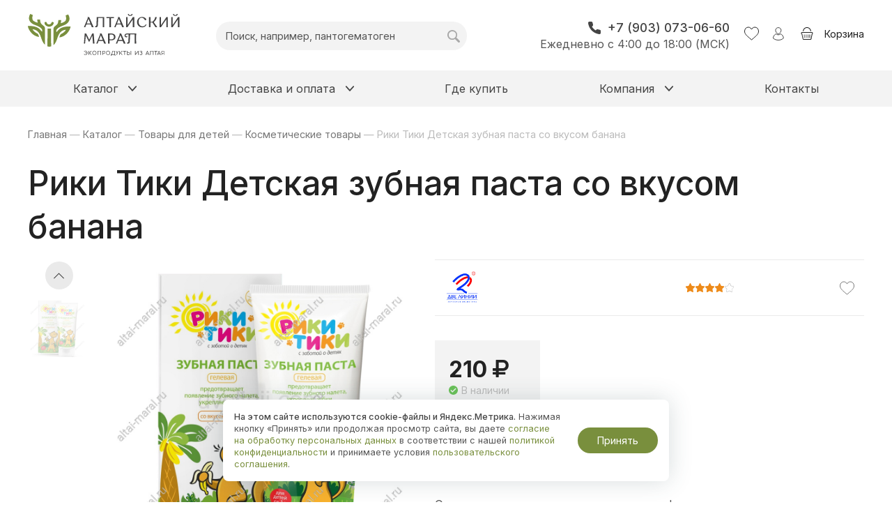

--- FILE ---
content_type: text/html; charset=UTF-8
request_url: https://altai-maral.ru/shop/tovary-dlya-detej/kosmeticheskie-tovary/riki-tiki-detskaya-zubnaya-pasta-so-vkusom-banana/
body_size: 110398
content:






<!DOCTYPE HTML>
<html lang="ru" prefix=
            "og: http://ogp.me/ns# 
            fb: http://ogp.me/ns/fb#  
            product: http://ogp.me/ns/product#">
	<head>
		<title>Рики Тики Детская зубная паста со вкусом банана — купить в Москве, цена в интернет-магазине</title>
		<meta name="description" content="Купить Рики Тики Детская зубная паста со вкусом банана в Москве по недорогой цене в интернет-магазине. Фото, характеристики и подробное описание товара." />
		<meta name="keywords" content="Рики Тики Детская зубная паста со вкусом банана" />
		<meta content="text/html; charset=UTF-8" http-equiv="Content-Type" />
		<meta name="viewport" content="width=device-width, initial-scale=1.0">
		<meta http-equiv="X-UA-Compatible" content="IE=edge" />
		<meta name="theme-color" content="#798f3d">
		<meta name="format-detection" content="telephone=no" />
		<meta name="format-detection" content="address=no" />
		<meta name="yandex-verification" content="f805be5476674fdb" />
		<meta name="google-site-verification" content="3GDGCFdcMB2fZqo4IxonVhp0QxdHYdpbwECqKfLGdKA" />
		<meta name="cmsmagazine" content="86c52e111a282a99b5b4e3aeeef81d39" />
		<meta name="google-site-verification" content="Nx7r8uG7dC7ycutNbXHXI_SC7wvtLCHOdLuYcl6ICO0" />
        		<script>loadjs=function(){var h=function(){},c={},u={},f={};function o(e,n){if(e){var r=f[e];if(u[e]=n,r)for(;r.length;)r[0](e,n),r.splice(0,1)}}function l(e,n){e.call&&(e={success:e}),n.length?(e.error||h)(n):(e.success||h)(e)}function d(r,t,s,i){var c,o,e=document,n=s.async,u=(s.numRetries||0)+1,f=s.before||h,l=r.replace(/[\?|#].*$/,""),a=r.replace(/^(css|img)!/,"");i=i||0,/(^css!|\.css$)/.test(l)?((o=e.createElement("link")).rel="stylesheet",o.href=a,(c="hideFocus"in o)&&o.relList&&(c=0,o.rel="preload",o.as="style")):/(^img!|\.(png|gif|jpg|svg|webp)$)/.test(l)?(o=e.createElement("img")).src=a:((o=e.createElement("script")).src=r,o.async=void 0===n||n),!(o.onload=o.onerror=o.onbeforeload=function(e){var n=e.type[0];if(c)try{o.sheet.cssText.length||(n="e")}catch(e){18!=e.code&&(n="e")}if("e"==n){if((i+=1)<u)return d(r,t,s,i)}else if("preload"==o.rel&&"style"==o.as)return o.rel="stylesheet";t(r,n,e.defaultPrevented)})!==f(r,o)&&e.head.appendChild(o)}function r(e,n,r){var t,s;if(n&&n.trim&&(t=n),s=(t?r:n)||{},t){if(t in c)throw"LoadJS";c[t]=!0}function i(n,r){!function(e,t,n){var r,s,i=(e=e.push?e:[e]).length,c=i,o=[];for(r=function(e,n,r){if("e"==n&&o.push(e),"b"==n){if(!r)return;o.push(e)}--i||t(o)},s=0;s<c;s++)d(e[s],r,n)}(e,function(e){l(s,e),n&&l({success:n,error:r},e),o(t,e)},s)}if(s.returnPromise)return new Promise(i);i()}return r.ready=function(e,n){return function(e,r){e=e.push?e:[e];var n,t,s,i=[],c=e.length,o=c;for(n=function(e,n){n.length&&i.push(e),--o||r(i)};c--;)t=e[c],(s=u[t])?n(t,s):(f[t]=f[t]||[]).push(n)}(e,function(e){l(n,e)}),r},r.done=function(e){o(e,[])},r.reset=function(){c={},u={},f={}},r.isDefined=function(e){return e in c},r}();</script>
		
        		<meta property="og:title" content="Рики Тики Детская зубная паста со вкусом банана — купить в Москве, цена в интернет-магазине" />
		<meta property="og:description" content="Купить Рики Тики Детская зубная паста со вкусом банана в Москве по недорогой цене в интернет-магазине. Фото, характеристики и подробное описание товара." />
		<meta property="og:url" content="https://altai-maral.ru/shop/tovary-dlya-detej/kosmeticheskie-tovary/riki-tiki-detskaya-zubnaya-pasta-so-vkusom-banana/" />
		<meta property="og:image" content="https://altai-maral.ru/upload/shop_1/1/3/7/item_1379/shop_items_1379.jpg" />
		<meta property="og:type" content="product" />
		<meta property="og:image:width" content="1000" />
		<meta property="og:image:height" content="1000" />
		<meta property="product:price:amount" content="210.00" />
		<meta property="product:price:currency" content="RUB" />
		
				<style>/*
	HTML5 Reset :: style.css
	----------------------------------------------------------
	We have learned much from/been inspired by/taken code where offered from:

	Eric Meyer					:: https://meyerweb.com
	HTML5 Doctor				:: https://html5doctor.com
	and the HTML5 Boilerplate	:: https://html5boilerplate.com

-------------------------------------------------------------------------------*/

/* Let's default this puppy out
-------------------------------------------------------------------------------*/

html, body, body div, span, object, iframe, h1, h2, h3, h4, h5, h6, p, blockquote, pre, abbr, address, cite, code, del, dfn, em, img, ins, kbd, q, samp, small, strong, sub, sup, var, b, i, dl, dt, dd, ol, ul, li, fieldset, form, label, legend, table, caption, tbody, tfoot, thead, tr, th, td, article, aside, figure, footer, header, menu, nav, section, time, mark, audio, video, details, summary {
	margin: 0;
	padding: 0;
	border: 0;
	font-weight: normal;
	vertical-align: baseline;
	background: transparent;
}

article, aside, figure, footer, header, nav, section, details, summary {display: block;}

/* Handle box-sizing while better addressing child elements:
   https://css-tricks.com/inheriting-box-sizing-probably-slightly-better-best-practice/ */
html {
	box-sizing: border-box;
}

*,
*:before,
*:after {
	box-sizing: inherit;
}

/* consider resetting the default cursor: https://gist.github.com/murtaugh/5247154 */

/* Responsive images and other embedded objects
*/
img,
object,
embed {max-width: 100%;}

/*
   Note: keeping IMG here will cause problems if you're using foreground images as sprites.
	 In fact, it *will* cause problems with Google Maps' controls at small size.
	If this is the case for you, try uncommenting the following:

#map img {
		max-width: none;
}
*/

/* force a vertical scrollbar to prevent a jumpy page */
html {overflow-y: scroll;}

/* we use a lot of ULs that aren't bulleted.
	don't forget to restore the bullets within content. */
ul {list-style: none;}

blockquote, q {quotes: none;}

blockquote:before,
blockquote:after,
q:before,
q:after {content: ''; content: none;}

a {margin: 0; padding: 0; vertical-align: baseline; background: transparent;}

del {text-decoration: line-through;}

abbr[title], dfn[title] {border-bottom: 1px dotted #000; cursor: help;}

/* tables still need cellspacing="0" in the markup */
table {border-collapse: collapse; border-spacing: 0;}
th {font-weight: bold; vertical-align: bottom;}
td {font-weight: normal; vertical-align: top;}

hr {display: block; height: 1px; border: 0; border-top: 1px solid #ccc; margin: 1em 0; padding: 0;}

input, select {vertical-align: middle;}

pre2 {
    white-space: pre; /* CSS2 */
    white-space: pre-wrap; /* CSS 2.1 */
    white-space: pre-line; /* CSS 3 (and 2.1 as well, actually) */
    word-wrap: break-word; /* IE */
}

input[type="radio"] {vertical-align: text-bottom;}
input[type="checkbox"] {vertical-align: bottom;}
.ie7 input[type="checkbox"] {vertical-align: baseline;}
.ie6 input {vertical-align: text-bottom;}

table {font-size: inherit; font: 100%;}

small {font-size: 85%;}

strong {font-weight: bold;}

td, td img {vertical-align: top;}

/* Make sure sup and sub don't mess with your line-heights https://gist.github.com/413930 */
sub, sup {font-size: 75%; line-height: 0; position: relative;}
sup {top: -0.5em;}
sub {bottom: -0.25em;}

/* standardize any monospaced elements */
pre, code, kbd, samp {font-family: monospace, sans-serif;}

/* hand cursor on clickable elements */
.clickable,
label,
input[type=button],
input[type=submit],
input[type=file],
button {cursor: pointer;}

/* Webkit browsers add a 2px margin outside the chrome of form elements */
button, input, select, textarea {margin: 0;}

/* make buttons play nice in IE */
button,
input[type=button] {width: auto; overflow: visible;}

/* scale images in IE7 more attractively */
.ie7 img {-ms-interpolation-mode: bicubic;}

/* prevent BG image flicker upon hover
   (commented out as usage is rare, and the filter syntax messes with some pre-processors)
.ie6 html {filter: expression(document.execCommand("BackgroundImageCache", false, true));}
*/

/* let's clear some floats */
.clearfix:before, .clearfix:after { content: "\0020"; display: block; height: 0; overflow: hidden; }
.clearfix:after { clear: both; }
.clearfix { zoom: 1; }
</style>
		<style type="text/css">
body .protip-container.protip-mixin--css-no-transition{transition:all 0s}body .protip-container.protip-mixin--css-bold{font-weight:bold}body .protip-container.protip-mixin--css-italic{font-style:italic}body .protip-container.protip-mixin--css-no-style{background:none;color:inherit}body .protip-container.protip-mixin--css-no-style .protip-arrow{display:none}.protip-container{position:absolute;left:0;top:0;z-index:50;line-height:1;opacity:0;pointer-events:none;box-sizing:border-box}.protip-container > i{position:absolute;left:10px}.protip-container > i + div{padding-left:20px}.protip-arrow{content:'';display:block;position:absolute;width:0;height:0;border-style:solid;border-color:transparent}.protip-show{opacity:1;pointer-events:auto}.protip-skin-default--size-tiny{padding:8px;font-size:10px;border-radius:3px}.protip-skin-default--size-tiny[data-pt-position="top-left"] .protip-arrow,.protip-skin-default--size-tiny[data-pt-position="top"] .protip-arrow,.protip-skin-default--size-tiny[data-pt-position="top-right"] .protip-arrow{top:100%;left:auto;margin:0 0 0 -4px;border-width:4px 4px 0 4px}.protip-skin-default--size-tiny[data-pt-position="top-left"] .protip-arrow{left:20px}.protip-skin-default--size-tiny[data-pt-position="top"] .protip-arrow{left:50%}.protip-skin-default--size-tiny[data-pt-position="top-right"] .protip-arrow{left:auto;right:20px;margin-right:-4px}.protip-skin-default--size-tiny[data-pt-position="bottom-left"] .protip-arrow,.protip-skin-default--size-tiny[data-pt-position="bottom"] .protip-arrow,.protip-skin-default--size-tiny[data-pt-position="bottom-right"] .protip-arrow{top:-4px;left:auto;margin:0 0 0 -4px;border-width:0 4px 4px 4px}.protip-skin-default--size-tiny[data-pt-position="bottom-left"] .protip-arrow{left:20px}.protip-skin-default--size-tiny[data-pt-position="bottom"] .protip-arrow{left:50%}.protip-skin-default--size-tiny[data-pt-position="bottom-right"] .protip-arrow{left:auto;right:20px;margin-right:-4px}.protip-skin-default--size-tiny[data-pt-position="left-top"] .protip-arrow,.protip-skin-default--size-tiny[data-pt-position="left"] .protip-arrow,.protip-skin-default--size-tiny[data-pt-position="left-bottom"] .protip-arrow{top:auto;left:100%;margin:-4px 0 0 0;border-width:4px 0 4px 4px}.protip-skin-default--size-tiny[data-pt-position="left-top"] .protip-arrow{top:20px}.protip-skin-default--size-tiny[data-pt-position="left"] .protip-arrow{top:50%}.protip-skin-default--size-tiny[data-pt-position="left-bottom"] .protip-arrow{top:auto;bottom:20px;margin-bottom:-4px}.protip-skin-default--size-tiny[data-pt-position="right-top"] .protip-arrow,.protip-skin-default--size-tiny[data-pt-position="right"] .protip-arrow,.protip-skin-default--size-tiny[data-pt-position="right-bottom"] .protip-arrow{top:auto;right:100%;margin:-4px 0 0 0;border-width:4px 4px 4px 0}.protip-skin-default--size-tiny[data-pt-position="right-top"] .protip-arrow{top:20px}.protip-skin-default--size-tiny[data-pt-position="right"] .protip-arrow{top:50%}.protip-skin-default--size-tiny[data-pt-position="right-bottom"] .protip-arrow{top:auto;bottom:20px;margin-bottom:-4px}.protip-skin-default--size-tiny[data-pt-position="top-left-corner"]{border-bottom-right-radius:0}.protip-skin-default--size-tiny[data-pt-position="top-left-corner"] .protip-arrow{top:100%;left:100%;margin:0 0 0 -4px;border-width:0 4px 4px 0}.protip-skin-default--size-tiny[data-pt-position="top-right-corner"]{border-bottom-left-radius:0}.protip-skin-default--size-tiny[data-pt-position="top-right-corner"] .protip-arrow{top:100%;left:-4px;margin:0 0 0 4px;border-width:4px 4px 0 0}.protip-skin-default--size-tiny[data-pt-position="bottom-left-corner"]{border-top-right-radius:0}.protip-skin-default--size-tiny[data-pt-position="bottom-left-corner"] .protip-arrow{top:-4px;left:100%;margin:0 0 0 -4px;border-width:0 0 4px 4px}.protip-skin-default--size-tiny[data-pt-position="bottom-right-corner"]{border-top-left-radius:0}.protip-skin-default--size-tiny[data-pt-position="bottom-right-corner"] .protip-arrow{top:0;left:-4px;margin:-4px 0 0 4px;border-width:4px 0 0 4px}.protip-skin-default--size-small{padding:13px;font-size:12px;border-radius:4px}.protip-skin-default--size-small[data-pt-position="top-left"] .protip-arrow,.protip-skin-default--size-small[data-pt-position="top"] .protip-arrow,.protip-skin-default--size-small[data-pt-position="top-right"] .protip-arrow{top:100%;left:auto;margin:0 0 0 -6px;border-width:6px 6px 0 6px}.protip-skin-default--size-small[data-pt-position="top-left"] .protip-arrow{left:20px}.protip-skin-default--size-small[data-pt-position="top"] .protip-arrow{left:50%}.protip-skin-default--size-small[data-pt-position="top-right"] .protip-arrow{left:auto;right:20px;margin-right:-6px}.protip-skin-default--size-small[data-pt-position="bottom-left"] .protip-arrow,.protip-skin-default--size-small[data-pt-position="bottom"] .protip-arrow,.protip-skin-default--size-small[data-pt-position="bottom-right"] .protip-arrow{top:-6px;left:auto;margin:0 0 0 -6px;border-width:0 6px 6px 6px}.protip-skin-default--size-small[data-pt-position="bottom-left"] .protip-arrow{left:20px}.protip-skin-default--size-small[data-pt-position="bottom"] .protip-arrow{left:50%}.protip-skin-default--size-small[data-pt-position="bottom-right"] .protip-arrow{left:auto;right:20px;margin-right:-6px}.protip-skin-default--size-small[data-pt-position="left-top"] .protip-arrow,.protip-skin-default--size-small[data-pt-position="left"] .protip-arrow,.protip-skin-default--size-small[data-pt-position="left-bottom"] .protip-arrow{top:auto;left:100%;margin:-6px 0 0 0;border-width:6px 0 6px 6px}.protip-skin-default--size-small[data-pt-position="left-top"] .protip-arrow{top:20px}.protip-skin-default--size-small[data-pt-position="left"] .protip-arrow{top:50%}.protip-skin-default--size-small[data-pt-position="left-bottom"] .protip-arrow{top:auto;bottom:20px;margin-bottom:-6px}.protip-skin-default--size-small[data-pt-position="right-top"] .protip-arrow,.protip-skin-default--size-small[data-pt-position="right"] .protip-arrow,.protip-skin-default--size-small[data-pt-position="right-bottom"] .protip-arrow{top:auto;right:100%;margin:-6px 0 0 0;border-width:6px 6px 6px 0}.protip-skin-default--size-small[data-pt-position="right-top"] .protip-arrow{top:20px}.protip-skin-default--size-small[data-pt-position="right"] .protip-arrow{top:50%}.protip-skin-default--size-small[data-pt-position="right-bottom"] .protip-arrow{top:auto;bottom:20px;margin-bottom:-6px}.protip-skin-default--size-small[data-pt-position="top-left-corner"]{border-bottom-right-radius:0}.protip-skin-default--size-small[data-pt-position="top-left-corner"] .protip-arrow{top:100%;left:100%;margin:0 0 0 -6px;border-width:0 6px 6px 0}.protip-skin-default--size-small[data-pt-position="top-right-corner"]{border-bottom-left-radius:0}.protip-skin-default--size-small[data-pt-position="top-right-corner"] .protip-arrow{top:100%;left:-6px;margin:0 0 0 6px;border-width:6px 6px 0 0}.protip-skin-default--size-small[data-pt-position="bottom-left-corner"]{border-top-right-radius:0}.protip-skin-default--size-small[data-pt-position="bottom-left-corner"] .protip-arrow{top:-6px;left:100%;margin:0 0 0 -6px;border-width:0 0 6px 6px}.protip-skin-default--size-small[data-pt-position="bottom-right-corner"]{border-top-left-radius:0}.protip-skin-default--size-small[data-pt-position="bottom-right-corner"] .protip-arrow{top:0;left:-6px;margin:-6px 0 0 6px;border-width:6px 0 0 6px}.protip-skin-default--size-normal{padding:16px;font-size:15px;border-radius:6px}.protip-skin-default--size-normal[data-pt-position="top-left"] .protip-arrow,.protip-skin-default--size-normal[data-pt-position="top"] .protip-arrow,.protip-skin-default--size-normal[data-pt-position="top-right"] .protip-arrow{top:100%;left:auto;margin:0 0 0 -8px;border-width:8px 8px 0 8px}.protip-skin-default--size-normal[data-pt-position="top-left"] .protip-arrow{left:20px}.protip-skin-default--size-normal[data-pt-position="top"] .protip-arrow{left:50%}.protip-skin-default--size-normal[data-pt-position="top-right"] .protip-arrow{left:auto;right:20px;margin-right:-8px}.protip-skin-default--size-normal[data-pt-position="bottom-left"] .protip-arrow,.protip-skin-default--size-normal[data-pt-position="bottom"] .protip-arrow,.protip-skin-default--size-normal[data-pt-position="bottom-right"] .protip-arrow{top:-8px;left:auto;margin:0 0 0 -8px;border-width:0 8px 8px 8px}.protip-skin-default--size-normal[data-pt-position="bottom-left"] .protip-arrow{left:20px}.protip-skin-default--size-normal[data-pt-position="bottom"] .protip-arrow{left:50%}.protip-skin-default--size-normal[data-pt-position="bottom-right"] .protip-arrow{left:auto;right:20px;margin-right:-8px}.protip-skin-default--size-normal[data-pt-position="left-top"] .protip-arrow,.protip-skin-default--size-normal[data-pt-position="left"] .protip-arrow,.protip-skin-default--size-normal[data-pt-position="left-bottom"] .protip-arrow{top:auto;left:100%;margin:-8px 0 0 0;border-width:8px 0 8px 8px}.protip-skin-default--size-normal[data-pt-position="left-top"] .protip-arrow{top:20px}.protip-skin-default--size-normal[data-pt-position="left"] .protip-arrow{top:50%}.protip-skin-default--size-normal[data-pt-position="left-bottom"] .protip-arrow{top:auto;bottom:20px;margin-bottom:-8px}.protip-skin-default--size-normal[data-pt-position="right-top"] .protip-arrow,.protip-skin-default--size-normal[data-pt-position="right"] .protip-arrow,.protip-skin-default--size-normal[data-pt-position="right-bottom"] .protip-arrow{top:auto;right:100%;margin:-8px 0 0 0;border-width:8px 8px 8px 0}.protip-skin-default--size-normal[data-pt-position="right-top"] .protip-arrow{top:20px}.protip-skin-default--size-normal[data-pt-position="right"] .protip-arrow{top:50%}.protip-skin-default--size-normal[data-pt-position="right-bottom"] .protip-arrow{top:auto;bottom:20px;margin-bottom:-8px}.protip-skin-default--size-normal[data-pt-position="top-left-corner"]{border-bottom-right-radius:0}.protip-skin-default--size-normal[data-pt-position="top-left-corner"] .protip-arrow{top:100%;left:100%;margin:0 0 0 -8px;border-width:0 8px 8px 0}.protip-skin-default--size-normal[data-pt-position="top-right-corner"]{border-bottom-left-radius:0}.protip-skin-default--size-normal[data-pt-position="top-right-corner"] .protip-arrow{top:100%;left:-8px;margin:0 0 0 8px;border-width:8px 8px 0 0}.protip-skin-default--size-normal[data-pt-position="bottom-left-corner"]{border-top-right-radius:0}.protip-skin-default--size-normal[data-pt-position="bottom-left-corner"] .protip-arrow{top:-8px;left:100%;margin:0 0 0 -8px;border-width:0 0 8px 8px}.protip-skin-default--size-normal[data-pt-position="bottom-right-corner"]{border-top-left-radius:0}.protip-skin-default--size-normal[data-pt-position="bottom-right-corner"] .protip-arrow{top:0;left:-8px;margin:-8px 0 0 8px;border-width:8px 0 0 8px}.protip-skin-default--size-big{padding:20px;font-size:18px;border-radius:8px}.protip-skin-default--size-big[data-pt-position="top-left"] .protip-arrow,.protip-skin-default--size-big[data-pt-position="top"] .protip-arrow,.protip-skin-default--size-big[data-pt-position="top-right"] .protip-arrow{top:100%;left:auto;margin:0 0 0 -10px;border-width:10px 10px 0 10px}.protip-skin-default--size-big[data-pt-position="top-left"] .protip-arrow{left:20px}.protip-skin-default--size-big[data-pt-position="top"] .protip-arrow{left:50%}.protip-skin-default--size-big[data-pt-position="top-right"] .protip-arrow{left:auto;right:20px;margin-right:-10px}.protip-skin-default--size-big[data-pt-position="bottom-left"] .protip-arrow,.protip-skin-default--size-big[data-pt-position="bottom"] .protip-arrow,.protip-skin-default--size-big[data-pt-position="bottom-right"] .protip-arrow{top:-10px;left:auto;margin:0 0 0 -10px;border-width:0 10px 10px 10px}.protip-skin-default--size-big[data-pt-position="bottom-left"] .protip-arrow{left:20px}.protip-skin-default--size-big[data-pt-position="bottom"] .protip-arrow{left:50%}.protip-skin-default--size-big[data-pt-position="bottom-right"] .protip-arrow{left:auto;right:20px;margin-right:-10px}.protip-skin-default--size-big[data-pt-position="left-top"] .protip-arrow,.protip-skin-default--size-big[data-pt-position="left"] .protip-arrow,.protip-skin-default--size-big[data-pt-position="left-bottom"] .protip-arrow{top:auto;left:100%;margin:-10px 0 0 0;border-width:10px 0 10px 10px}.protip-skin-default--size-big[data-pt-position="left-top"] .protip-arrow{top:20px}.protip-skin-default--size-big[data-pt-position="left"] .protip-arrow{top:50%}.protip-skin-default--size-big[data-pt-position="left-bottom"] .protip-arrow{top:auto;bottom:20px;margin-bottom:-10px}.protip-skin-default--size-big[data-pt-position="right-top"] .protip-arrow,.protip-skin-default--size-big[data-pt-position="right"] .protip-arrow,.protip-skin-default--size-big[data-pt-position="right-bottom"] .protip-arrow{top:auto;right:100%;margin:-10px 0 0 0;border-width:10px 10px 10px 0}.protip-skin-default--size-big[data-pt-position="right-top"] .protip-arrow{top:20px}.protip-skin-default--size-big[data-pt-position="right"] .protip-arrow{top:50%}.protip-skin-default--size-big[data-pt-position="right-bottom"] .protip-arrow{top:auto;bottom:20px;margin-bottom:-10px}.protip-skin-default--size-big[data-pt-position="top-left-corner"]{border-bottom-right-radius:0}.protip-skin-default--size-big[data-pt-position="top-left-corner"] .protip-arrow{top:100%;left:100%;margin:0 0 0 -10px;border-width:0 10px 10px 0}.protip-skin-default--size-big[data-pt-position="top-right-corner"]{border-bottom-left-radius:0}.protip-skin-default--size-big[data-pt-position="top-right-corner"] .protip-arrow{top:100%;left:-10px;margin:0 0 0 10px;border-width:10px 10px 0 0}.protip-skin-default--size-big[data-pt-position="bottom-left-corner"]{border-top-right-radius:0}.protip-skin-default--size-big[data-pt-position="bottom-left-corner"] .protip-arrow{top:-10px;left:100%;margin:0 0 0 -10px;border-width:0 0 10px 10px}.protip-skin-default--size-big[data-pt-position="bottom-right-corner"]{border-top-left-radius:0}.protip-skin-default--size-big[data-pt-position="bottom-right-corner"] .protip-arrow{top:0;left:-10px;margin:-10px 0 0 10px;border-width:10px 0 0 10px}.protip-skin-default--size-large{padding:20px;font-size:18px;border-radius:8px}.protip-skin-default--size-large[data-pt-position="top-left"] .protip-arrow,.protip-skin-default--size-large[data-pt-position="top"] .protip-arrow,.protip-skin-default--size-large[data-pt-position="top-right"] .protip-arrow{top:100%;left:auto;margin:0 0 0 -12px;border-width:12px 12px 0 12px}.protip-skin-default--size-large[data-pt-position="top-left"] .protip-arrow{left:20px}.protip-skin-default--size-large[data-pt-position="top"] .protip-arrow{left:50%}.protip-skin-default--size-large[data-pt-position="top-right"] .protip-arrow{left:auto;right:20px;margin-right:-12px}.protip-skin-default--size-large[data-pt-position="bottom-left"] .protip-arrow,.protip-skin-default--size-large[data-pt-position="bottom"] .protip-arrow,.protip-skin-default--size-large[data-pt-position="bottom-right"] .protip-arrow{top:-12px;left:auto;margin:0 0 0 -12px;border-width:0 12px 12px 12px}.protip-skin-default--size-large[data-pt-position="bottom-left"] .protip-arrow{left:20px}.protip-skin-default--size-large[data-pt-position="bottom"] .protip-arrow{left:50%}.protip-skin-default--size-large[data-pt-position="bottom-right"] .protip-arrow{left:auto;right:20px;margin-right:-12px}.protip-skin-default--size-large[data-pt-position="left-top"] .protip-arrow,.protip-skin-default--size-large[data-pt-position="left"] .protip-arrow,.protip-skin-default--size-large[data-pt-position="left-bottom"] .protip-arrow{top:auto;left:100%;margin:-12px 0 0 0;border-width:12px 0 12px 12px}.protip-skin-default--size-large[data-pt-position="left-top"] .protip-arrow{top:20px}.protip-skin-default--size-large[data-pt-position="left"] .protip-arrow{top:50%}.protip-skin-default--size-large[data-pt-position="left-bottom"] .protip-arrow{top:auto;bottom:20px;margin-bottom:-12px}.protip-skin-default--size-large[data-pt-position="right-top"] .protip-arrow,.protip-skin-default--size-large[data-pt-position="right"] .protip-arrow,.protip-skin-default--size-large[data-pt-position="right-bottom"] .protip-arrow{top:auto;right:100%;margin:-12px 0 0 0;border-width:12px 12px 12px 0}.protip-skin-default--size-large[data-pt-position="right-top"] .protip-arrow{top:20px}.protip-skin-default--size-large[data-pt-position="right"] .protip-arrow{top:50%}.protip-skin-default--size-large[data-pt-position="right-bottom"] .protip-arrow{top:auto;bottom:20px;margin-bottom:-12px}.protip-skin-default--size-large[data-pt-position="top-left-corner"]{border-bottom-right-radius:0}.protip-skin-default--size-large[data-pt-position="top-left-corner"] .protip-arrow{top:100%;left:100%;margin:0 0 0 -12px;border-width:0 12px 12px 0}.protip-skin-default--size-large[data-pt-position="top-right-corner"]{border-bottom-left-radius:0}.protip-skin-default--size-large[data-pt-position="top-right-corner"] .protip-arrow{top:100%;left:-12px;margin:0 0 0 12px;border-width:12px 12px 0 0}.protip-skin-default--size-large[data-pt-position="bottom-left-corner"]{border-top-right-radius:0}.protip-skin-default--size-large[data-pt-position="bottom-left-corner"] .protip-arrow{top:-12px;left:100%;margin:0 0 0 -12px;border-width:0 0 12px 12px}.protip-skin-default--size-large[data-pt-position="bottom-right-corner"]{border-top-left-radius:0}.protip-skin-default--size-large[data-pt-position="bottom-right-corner"] .protip-arrow{top:0;left:-12px;margin:-12px 0 0 12px;border-width:12px 0 0 12px}.protip-skin-default--scheme-pro.protip-container{color:#000;background:#da2e2b;font-family:sans-serif;transition:opacity 0.2s ease-out}.protip-skin-default--scheme-pro[data-pt-position="top-left"] .protip-arrow,.protip-skin-default--scheme-pro[data-pt-position="top"] .protip-arrow,.protip-skin-default--scheme-pro[data-pt-position="top-right"] .protip-arrow{border-top-color:#da2e2b}.protip-skin-default--scheme-pro[data-pt-position="bottom-left"] .protip-arrow,.protip-skin-default--scheme-pro[data-pt-position="bottom"] .protip-arrow,.protip-skin-default--scheme-pro[data-pt-position="bottom-right"] .protip-arrow{border-bottom-color:#da2e2b}.protip-skin-default--scheme-pro[data-pt-position="left-top"] .protip-arrow,.protip-skin-default--scheme-pro[data-pt-position="left"] .protip-arrow,.protip-skin-default--scheme-pro[data-pt-position="left-bottom"] .protip-arrow{border-left-color:#da2e2b}.protip-skin-default--scheme-pro[data-pt-position="right-top"] .protip-arrow,.protip-skin-default--scheme-pro[data-pt-position="right"] .protip-arrow,.protip-skin-default--scheme-pro[data-pt-position="right-bottom"] .protip-arrow{border-right-color:#da2e2b}.protip-skin-default--scheme-pro[data-pt-position="top-left-corner"] .protip-arrow{border-right-color:#da2e2b}.protip-skin-default--scheme-pro[data-pt-position="top-right-corner"] .protip-arrow{border-top-color:#da2e2b}.protip-skin-default--scheme-pro[data-pt-position="bottom-left-corner"] .protip-arrow{border-bottom-color:#da2e2b}.protip-skin-default--scheme-pro[data-pt-position="bottom-right-corner"] .protip-arrow{border-left-color:#da2e2b}.protip-skin-default--scheme-blue.protip-container{color:#fff;background:#369;font-family:sans-serif;transition:opacity 0.2s ease-out}.protip-skin-default--scheme-blue[data-pt-position="top-left"] .protip-arrow,.protip-skin-default--scheme-blue[data-pt-position="top"] .protip-arrow,.protip-skin-default--scheme-blue[data-pt-position="top-right"] .protip-arrow{border-top-color:#369}.protip-skin-default--scheme-blue[data-pt-position="bottom-left"] .protip-arrow,.protip-skin-default--scheme-blue[data-pt-position="bottom"] .protip-arrow,.protip-skin-default--scheme-blue[data-pt-position="bottom-right"] .protip-arrow{border-bottom-color:#369}.protip-skin-default--scheme-blue[data-pt-position="left-top"] .protip-arrow,.protip-skin-default--scheme-blue[data-pt-position="left"] .protip-arrow,.protip-skin-default--scheme-blue[data-pt-position="left-bottom"] .protip-arrow{border-left-color:#369}.protip-skin-default--scheme-blue[data-pt-position="right-top"] .protip-arrow,.protip-skin-default--scheme-blue[data-pt-position="right"] .protip-arrow,.protip-skin-default--scheme-blue[data-pt-position="right-bottom"] .protip-arrow{border-right-color:#369}.protip-skin-default--scheme-blue[data-pt-position="top-left-corner"] .protip-arrow{border-right-color:#369}.protip-skin-default--scheme-blue[data-pt-position="top-right-corner"] .protip-arrow{border-top-color:#369}.protip-skin-default--scheme-blue[data-pt-position="bottom-left-corner"] .protip-arrow{border-bottom-color:#369}.protip-skin-default--scheme-blue[data-pt-position="bottom-right-corner"] .protip-arrow{border-left-color:#369}.protip-skin-default--scheme-red.protip-container{color:#fff;background:#802731;font-family:sans-serif;transition:opacity 0.2s ease-out}.protip-skin-default--scheme-red[data-pt-position="top-left"] .protip-arrow,.protip-skin-default--scheme-red[data-pt-position="top"] .protip-arrow,.protip-skin-default--scheme-red[data-pt-position="top-right"] .protip-arrow{border-top-color:#802731}.protip-skin-default--scheme-red[data-pt-position="bottom-left"] .protip-arrow,.protip-skin-default--scheme-red[data-pt-position="bottom"] .protip-arrow,.protip-skin-default--scheme-red[data-pt-position="bottom-right"] .protip-arrow{border-bottom-color:#802731}.protip-skin-default--scheme-red[data-pt-position="left-top"] .protip-arrow,.protip-skin-default--scheme-red[data-pt-position="left"] .protip-arrow,.protip-skin-default--scheme-red[data-pt-position="left-bottom"] .protip-arrow{border-left-color:#802731}.protip-skin-default--scheme-red[data-pt-position="right-top"] .protip-arrow,.protip-skin-default--scheme-red[data-pt-position="right"] .protip-arrow,.protip-skin-default--scheme-red[data-pt-position="right-bottom"] .protip-arrow{border-right-color:#802731}.protip-skin-default--scheme-red[data-pt-position="top-left-corner"] .protip-arrow{border-right-color:#802731}.protip-skin-default--scheme-red[data-pt-position="top-right-corner"] .protip-arrow{border-top-color:#802731}.protip-skin-default--scheme-red[data-pt-position="bottom-left-corner"] .protip-arrow{border-bottom-color:#802731}.protip-skin-default--scheme-red[data-pt-position="bottom-right-corner"] .protip-arrow{border-left-color:#802731}.protip-skin-default--scheme-aqua.protip-container{color:#fff;background:#339996;font-family:sans-serif;transition:opacity 0.2s ease-out}.protip-skin-default--scheme-aqua[data-pt-position="top-left"] .protip-arrow,.protip-skin-default--scheme-aqua[data-pt-position="top"] .protip-arrow,.protip-skin-default--scheme-aqua[data-pt-position="top-right"] .protip-arrow{border-top-color:#339996}.protip-skin-default--scheme-aqua[data-pt-position="bottom-left"] .protip-arrow,.protip-skin-default--scheme-aqua[data-pt-position="bottom"] .protip-arrow,.protip-skin-default--scheme-aqua[data-pt-position="bottom-right"] .protip-arrow{border-bottom-color:#339996}.protip-skin-default--scheme-aqua[data-pt-position="left-top"] .protip-arrow,.protip-skin-default--scheme-aqua[data-pt-position="left"] .protip-arrow,.protip-skin-default--scheme-aqua[data-pt-position="left-bottom"] .protip-arrow{border-left-color:#339996}.protip-skin-default--scheme-aqua[data-pt-position="right-top"] .protip-arrow,.protip-skin-default--scheme-aqua[data-pt-position="right"] .protip-arrow,.protip-skin-default--scheme-aqua[data-pt-position="right-bottom"] .protip-arrow{border-right-color:#339996}.protip-skin-default--scheme-aqua[data-pt-position="top-left-corner"] .protip-arrow{border-right-color:#339996}.protip-skin-default--scheme-aqua[data-pt-position="top-right-corner"] .protip-arrow{border-top-color:#339996}.protip-skin-default--scheme-aqua[data-pt-position="bottom-left-corner"] .protip-arrow{border-bottom-color:#339996}.protip-skin-default--scheme-aqua[data-pt-position="bottom-right-corner"] .protip-arrow{border-left-color:#339996}.protip-skin-default--scheme-dark.protip-container{color:#fff;background:#333;font-family:sans-serif;transition:opacity 0.2s ease-out}.protip-skin-default--scheme-dark[data-pt-position="top-left"] .protip-arrow,.protip-skin-default--scheme-dark[data-pt-position="top"] .protip-arrow,.protip-skin-default--scheme-dark[data-pt-position="top-right"] .protip-arrow{border-top-color:#333}.protip-skin-default--scheme-dark[data-pt-position="bottom-left"] .protip-arrow,.protip-skin-default--scheme-dark[data-pt-position="bottom"] .protip-arrow,.protip-skin-default--scheme-dark[data-pt-position="bottom-right"] .protip-arrow{border-bottom-color:#333}.protip-skin-default--scheme-dark[data-pt-position="left-top"] .protip-arrow,.protip-skin-default--scheme-dark[data-pt-position="left"] .protip-arrow,.protip-skin-default--scheme-dark[data-pt-position="left-bottom"] .protip-arrow{border-left-color:#333}.protip-skin-default--scheme-dark[data-pt-position="right-top"] .protip-arrow,.protip-skin-default--scheme-dark[data-pt-position="right"] .protip-arrow,.protip-skin-default--scheme-dark[data-pt-position="right-bottom"] .protip-arrow{border-right-color:#333}.protip-skin-default--scheme-dark[data-pt-position="top-left-corner"] .protip-arrow{border-right-color:#333}.protip-skin-default--scheme-dark[data-pt-position="top-right-corner"] .protip-arrow{border-top-color:#333}.protip-skin-default--scheme-dark[data-pt-position="bottom-left-corner"] .protip-arrow{border-bottom-color:#333}.protip-skin-default--scheme-dark[data-pt-position="bottom-right-corner"] .protip-arrow{border-left-color:#333}.protip-skin-default--scheme-dark-transparent.protip-container{color:#fff;background:rgba(20,20,20,0.8);font-family:sans-serif;transition:opacity 0.2s ease-out}.protip-skin-default--scheme-dark-transparent[data-pt-position="top-left"] .protip-arrow,.protip-skin-default--scheme-dark-transparent[data-pt-position="top"] .protip-arrow,.protip-skin-default--scheme-dark-transparent[data-pt-position="top-right"] .protip-arrow{border-top-color:rgba(20,20,20,0.8)}.protip-skin-default--scheme-dark-transparent[data-pt-position="bottom-left"] .protip-arrow,.protip-skin-default--scheme-dark-transparent[data-pt-position="bottom"] .protip-arrow,.protip-skin-default--scheme-dark-transparent[data-pt-position="bottom-right"] .protip-arrow{border-bottom-color:rgba(20,20,20,0.8)}.protip-skin-default--scheme-dark-transparent[data-pt-position="left-top"] .protip-arrow,.protip-skin-default--scheme-dark-transparent[data-pt-position="left"] .protip-arrow,.protip-skin-default--scheme-dark-transparent[data-pt-position="left-bottom"] .protip-arrow{border-left-color:rgba(20,20,20,0.8)}.protip-skin-default--scheme-dark-transparent[data-pt-position="right-top"] .protip-arrow,.protip-skin-default--scheme-dark-transparent[data-pt-position="right"] .protip-arrow,.protip-skin-default--scheme-dark-transparent[data-pt-position="right-bottom"] .protip-arrow{border-right-color:rgba(20,20,20,0.8)}.protip-skin-default--scheme-dark-transparent[data-pt-position="top-left-corner"] .protip-arrow{border-right-color:rgba(20,20,20,0.8)}.protip-skin-default--scheme-dark-transparent[data-pt-position="top-right-corner"] .protip-arrow{border-top-color:rgba(20,20,20,0.8)}.protip-skin-default--scheme-dark-transparent[data-pt-position="bottom-left-corner"] .protip-arrow{border-bottom-color:rgba(20,20,20,0.8)}.protip-skin-default--scheme-dark-transparent[data-pt-position="bottom-right-corner"] .protip-arrow{border-left-color:rgba(20,20,20,0.8)}.protip-skin-default--scheme-black.protip-container{color:#fff;background:#000;font-family:sans-serif;transition:opacity 0.2s ease-out}.protip-skin-default--scheme-black[data-pt-position="top-left"] .protip-arrow,.protip-skin-default--scheme-black[data-pt-position="top"] .protip-arrow,.protip-skin-default--scheme-black[data-pt-position="top-right"] .protip-arrow{border-top-color:#000}.protip-skin-default--scheme-black[data-pt-position="bottom-left"] .protip-arrow,.protip-skin-default--scheme-black[data-pt-position="bottom"] .protip-arrow,.protip-skin-default--scheme-black[data-pt-position="bottom-right"] .protip-arrow{border-bottom-color:#000}.protip-skin-default--scheme-black[data-pt-position="left-top"] .protip-arrow,.protip-skin-default--scheme-black[data-pt-position="left"] .protip-arrow,.protip-skin-default--scheme-black[data-pt-position="left-bottom"] .protip-arrow{border-left-color:#000}.protip-skin-default--scheme-black[data-pt-position="right-top"] .protip-arrow,.protip-skin-default--scheme-black[data-pt-position="right"] .protip-arrow,.protip-skin-default--scheme-black[data-pt-position="right-bottom"] .protip-arrow{border-right-color:#000}.protip-skin-default--scheme-black[data-pt-position="top-left-corner"] .protip-arrow{border-right-color:#000}.protip-skin-default--scheme-black[data-pt-position="top-right-corner"] .protip-arrow{border-top-color:#000}.protip-skin-default--scheme-black[data-pt-position="bottom-left-corner"] .protip-arrow{border-bottom-color:#000}.protip-skin-default--scheme-black[data-pt-position="bottom-right-corner"] .protip-arrow{border-left-color:#000}.protip-skin-default--scheme-leaf.protip-container{color:#fff;background:#339959;font-family:sans-serif;transition:opacity 0.2s ease-out}.protip-skin-default--scheme-leaf[data-pt-position="top-left"] .protip-arrow,.protip-skin-default--scheme-leaf[data-pt-position="top"] .protip-arrow,.protip-skin-default--scheme-leaf[data-pt-position="top-right"] .protip-arrow{border-top-color:#339959}.protip-skin-default--scheme-leaf[data-pt-position="bottom-left"] .protip-arrow,.protip-skin-default--scheme-leaf[data-pt-position="bottom"] .protip-arrow,.protip-skin-default--scheme-leaf[data-pt-position="bottom-right"] .protip-arrow{border-bottom-color:#339959}.protip-skin-default--scheme-leaf[data-pt-position="left-top"] .protip-arrow,.protip-skin-default--scheme-leaf[data-pt-position="left"] .protip-arrow,.protip-skin-default--scheme-leaf[data-pt-position="left-bottom"] .protip-arrow{border-left-color:#339959}.protip-skin-default--scheme-leaf[data-pt-position="right-top"] .protip-arrow,.protip-skin-default--scheme-leaf[data-pt-position="right"] .protip-arrow,.protip-skin-default--scheme-leaf[data-pt-position="right-bottom"] .protip-arrow{border-right-color:#339959}.protip-skin-default--scheme-leaf[data-pt-position="top-left-corner"] .protip-arrow{border-right-color:#339959}.protip-skin-default--scheme-leaf[data-pt-position="top-right-corner"] .protip-arrow{border-top-color:#339959}.protip-skin-default--scheme-leaf[data-pt-position="bottom-left-corner"] .protip-arrow{border-bottom-color:#339959}.protip-skin-default--scheme-leaf[data-pt-position="bottom-right-corner"] .protip-arrow{border-left-color:#339959}.protip-skin-default--scheme-purple.protip-container{color:#fff;background:#613399;font-family:sans-serif;transition:opacity 0.2s ease-out}.protip-skin-default--scheme-purple[data-pt-position="top-left"] .protip-arrow,.protip-skin-default--scheme-purple[data-pt-position="top"] .protip-arrow,.protip-skin-default--scheme-purple[data-pt-position="top-right"] .protip-arrow{border-top-color:#613399}.protip-skin-default--scheme-purple[data-pt-position="bottom-left"] .protip-arrow,.protip-skin-default--scheme-purple[data-pt-position="bottom"] .protip-arrow,.protip-skin-default--scheme-purple[data-pt-position="bottom-right"] .protip-arrow{border-bottom-color:#613399}.protip-skin-default--scheme-purple[data-pt-position="left-top"] .protip-arrow,.protip-skin-default--scheme-purple[data-pt-position="left"] .protip-arrow,.protip-skin-default--scheme-purple[data-pt-position="left-bottom"] .protip-arrow{border-left-color:#613399}.protip-skin-default--scheme-purple[data-pt-position="right-top"] .protip-arrow,.protip-skin-default--scheme-purple[data-pt-position="right"] .protip-arrow,.protip-skin-default--scheme-purple[data-pt-position="right-bottom"] .protip-arrow{border-right-color:#613399}.protip-skin-default--scheme-purple[data-pt-position="top-left-corner"] .protip-arrow{border-right-color:#613399}.protip-skin-default--scheme-purple[data-pt-position="top-right-corner"] .protip-arrow{border-top-color:#613399}.protip-skin-default--scheme-purple[data-pt-position="bottom-left-corner"] .protip-arrow{border-bottom-color:#613399}.protip-skin-default--scheme-purple[data-pt-position="bottom-right-corner"] .protip-arrow{border-left-color:#613399}.protip-skin-default--scheme-pink.protip-container{color:#000;background:#D457AA;font-family:sans-serif;transition:opacity 0.2s ease-out}.protip-skin-default--scheme-pink[data-pt-position="top-left"] .protip-arrow,.protip-skin-default--scheme-pink[data-pt-position="top"] .protip-arrow,.protip-skin-default--scheme-pink[data-pt-position="top-right"] .protip-arrow{border-top-color:#D457AA}.protip-skin-default--scheme-pink[data-pt-position="bottom-left"] .protip-arrow,.protip-skin-default--scheme-pink[data-pt-position="bottom"] .protip-arrow,.protip-skin-default--scheme-pink[data-pt-position="bottom-right"] .protip-arrow{border-bottom-color:#D457AA}.protip-skin-default--scheme-pink[data-pt-position="left-top"] .protip-arrow,.protip-skin-default--scheme-pink[data-pt-position="left"] .protip-arrow,.protip-skin-default--scheme-pink[data-pt-position="left-bottom"] .protip-arrow{border-left-color:#D457AA}.protip-skin-default--scheme-pink[data-pt-position="right-top"] .protip-arrow,.protip-skin-default--scheme-pink[data-pt-position="right"] .protip-arrow,.protip-skin-default--scheme-pink[data-pt-position="right-bottom"] .protip-arrow{border-right-color:#D457AA}.protip-skin-default--scheme-pink[data-pt-position="top-left-corner"] .protip-arrow{border-right-color:#D457AA}.protip-skin-default--scheme-pink[data-pt-position="top-right-corner"] .protip-arrow{border-top-color:#D457AA}.protip-skin-default--scheme-pink[data-pt-position="bottom-left-corner"] .protip-arrow{border-bottom-color:#D457AA}.protip-skin-default--scheme-pink[data-pt-position="bottom-right-corner"] .protip-arrow{border-left-color:#D457AA}.protip-skin-default--scheme-orange.protip-container{color:#000;background:#E64426;font-family:sans-serif;transition:opacity 0.2s ease-out}.protip-skin-default--scheme-orange[data-pt-position="top-left"] .protip-arrow,.protip-skin-default--scheme-orange[data-pt-position="top"] .protip-arrow,.protip-skin-default--scheme-orange[data-pt-position="top-right"] .protip-arrow{border-top-color:#E64426}.protip-skin-default--scheme-orange[data-pt-position="bottom-left"] .protip-arrow,.protip-skin-default--scheme-orange[data-pt-position="bottom"] .protip-arrow,.protip-skin-default--scheme-orange[data-pt-position="bottom-right"] .protip-arrow{border-bottom-color:#E64426}.protip-skin-default--scheme-orange[data-pt-position="left-top"] .protip-arrow,.protip-skin-default--scheme-orange[data-pt-position="left"] .protip-arrow,.protip-skin-default--scheme-orange[data-pt-position="left-bottom"] .protip-arrow{border-left-color:#E64426}.protip-skin-default--scheme-orange[data-pt-position="right-top"] .protip-arrow,.protip-skin-default--scheme-orange[data-pt-position="right"] .protip-arrow,.protip-skin-default--scheme-orange[data-pt-position="right-bottom"] .protip-arrow{border-right-color:#E64426}.protip-skin-default--scheme-orange[data-pt-position="top-left-corner"] .protip-arrow{border-right-color:#E64426}.protip-skin-default--scheme-orange[data-pt-position="top-right-corner"] .protip-arrow{border-top-color:#E64426}.protip-skin-default--scheme-orange[data-pt-position="bottom-left-corner"] .protip-arrow{border-bottom-color:#E64426}.protip-skin-default--scheme-orange[data-pt-position="bottom-right-corner"] .protip-arrow{border-left-color:#E64426}.protip-skin-default--scheme-white.protip-container{color:#000;background:#FFF;font-family:sans-serif;transition:opacity 0.2s ease-out}.protip-skin-default--scheme-white[data-pt-position="top-left"] .protip-arrow,.protip-skin-default--scheme-white[data-pt-position="top"] .protip-arrow,.protip-skin-default--scheme-white[data-pt-position="top-right"] .protip-arrow{border-top-color:#FFF}.protip-skin-default--scheme-white[data-pt-position="bottom-left"] .protip-arrow,.protip-skin-default--scheme-white[data-pt-position="bottom"] .protip-arrow,.protip-skin-default--scheme-white[data-pt-position="bottom-right"] .protip-arrow{border-bottom-color:#FFF}.protip-skin-default--scheme-white[data-pt-position="left-top"] .protip-arrow,.protip-skin-default--scheme-white[data-pt-position="left"] .protip-arrow,.protip-skin-default--scheme-white[data-pt-position="left-bottom"] .protip-arrow{border-left-color:#FFF}.protip-skin-default--scheme-white[data-pt-position="right-top"] .protip-arrow,.protip-skin-default--scheme-white[data-pt-position="right"] .protip-arrow,.protip-skin-default--scheme-white[data-pt-position="right-bottom"] .protip-arrow{border-right-color:#FFF}.protip-skin-default--scheme-white[data-pt-position="top-left-corner"] .protip-arrow{border-right-color:#FFF}.protip-skin-default--scheme-white[data-pt-position="top-right-corner"] .protip-arrow{border-top-color:#FFF}.protip-skin-default--scheme-white[data-pt-position="bottom-left-corner"] .protip-arrow{border-bottom-color:#FFF}.protip-skin-default--scheme-white[data-pt-position="bottom-right-corner"] .protip-arrow{border-left-color:#FFF}.protip-skin-square--size-tiny{padding:8px;font-size:10px}.protip-skin-square--size-tiny[data-pt-position="top-left"] .protip-arrow,.protip-skin-square--size-tiny[data-pt-position="top"] .protip-arrow,.protip-skin-square--size-tiny[data-pt-position="top-right"] .protip-arrow{top:100%;left:auto;margin:0 0 0 -4px;border-width:4px 4px 0 4px}.protip-skin-square--size-tiny[data-pt-position="top-left"] .protip-arrow{left:20px}.protip-skin-square--size-tiny[data-pt-position="top"] .protip-arrow{left:50%}.protip-skin-square--size-tiny[data-pt-position="top-right"] .protip-arrow{left:auto;right:20px;margin-right:-4px}.protip-skin-square--size-tiny[data-pt-position="bottom-left"] .protip-arrow,.protip-skin-square--size-tiny[data-pt-position="bottom"] .protip-arrow,.protip-skin-square--size-tiny[data-pt-position="bottom-right"] .protip-arrow{top:-4px;left:auto;margin:0 0 0 -4px;border-width:0 4px 4px 4px}.protip-skin-square--size-tiny[data-pt-position="bottom-left"] .protip-arrow{left:20px}.protip-skin-square--size-tiny[data-pt-position="bottom"] .protip-arrow{left:50%}.protip-skin-square--size-tiny[data-pt-position="bottom-right"] .protip-arrow{left:auto;right:20px;margin-right:-4px}.protip-skin-square--size-tiny[data-pt-position="left-top"] .protip-arrow,.protip-skin-square--size-tiny[data-pt-position="left"] .protip-arrow,.protip-skin-square--size-tiny[data-pt-position="left-bottom"] .protip-arrow{top:auto;left:100%;margin:-4px 0 0 0;border-width:4px 0 4px 4px}.protip-skin-square--size-tiny[data-pt-position="left-top"] .protip-arrow{top:20px}.protip-skin-square--size-tiny[data-pt-position="left"] .protip-arrow{top:50%}.protip-skin-square--size-tiny[data-pt-position="left-bottom"] .protip-arrow{top:auto;bottom:20px;margin-bottom:-4px}.protip-skin-square--size-tiny[data-pt-position="right-top"] .protip-arrow,.protip-skin-square--size-tiny[data-pt-position="right"] .protip-arrow,.protip-skin-square--size-tiny[data-pt-position="right-bottom"] .protip-arrow{top:auto;right:100%;margin:-4px 0 0 0;border-width:4px 4px 4px 0}.protip-skin-square--size-tiny[data-pt-position="right-top"] .protip-arrow{top:20px}.protip-skin-square--size-tiny[data-pt-position="right"] .protip-arrow{top:50%}.protip-skin-square--size-tiny[data-pt-position="right-bottom"] .protip-arrow{top:auto;bottom:20px;margin-bottom:-4px}.protip-skin-square--size-tiny[data-pt-position="top-left-corner"]{border-bottom-right-radius:0}.protip-skin-square--size-tiny[data-pt-position="top-left-corner"] .protip-arrow{top:100%;left:100%;margin:0 0 0 -4px;border-width:0 4px 4px 0}.protip-skin-square--size-tiny[data-pt-position="top-right-corner"]{border-bottom-left-radius:0}.protip-skin-square--size-tiny[data-pt-position="top-right-corner"] .protip-arrow{top:100%;left:-4px;margin:0 0 0 4px;border-width:4px 4px 0 0}.protip-skin-square--size-tiny[data-pt-position="bottom-left-corner"]{border-top-right-radius:0}.protip-skin-square--size-tiny[data-pt-position="bottom-left-corner"] .protip-arrow{top:-4px;left:100%;margin:0 0 0 -4px;border-width:0 0 4px 4px}.protip-skin-square--size-tiny[data-pt-position="bottom-right-corner"]{border-top-left-radius:0}.protip-skin-square--size-tiny[data-pt-position="bottom-right-corner"] .protip-arrow{top:0;left:-4px;margin:-4px 0 0 4px;border-width:4px 0 0 4px}.protip-skin-square--size-small{padding:13px;font-size:12px}.protip-skin-square--size-small[data-pt-position="top-left"] .protip-arrow,.protip-skin-square--size-small[data-pt-position="top"] .protip-arrow,.protip-skin-square--size-small[data-pt-position="top-right"] .protip-arrow{top:100%;left:auto;margin:0 0 0 -6px;border-width:6px 6px 0 6px}.protip-skin-square--size-small[data-pt-position="top-left"] .protip-arrow{left:20px}.protip-skin-square--size-small[data-pt-position="top"] .protip-arrow{left:50%}.protip-skin-square--size-small[data-pt-position="top-right"] .protip-arrow{left:auto;right:20px;margin-right:-6px}.protip-skin-square--size-small[data-pt-position="bottom-left"] .protip-arrow,.protip-skin-square--size-small[data-pt-position="bottom"] .protip-arrow,.protip-skin-square--size-small[data-pt-position="bottom-right"] .protip-arrow{top:-6px;left:auto;margin:0 0 0 -6px;border-width:0 6px 6px 6px}.protip-skin-square--size-small[data-pt-position="bottom-left"] .protip-arrow{left:20px}.protip-skin-square--size-small[data-pt-position="bottom"] .protip-arrow{left:50%}.protip-skin-square--size-small[data-pt-position="bottom-right"] .protip-arrow{left:auto;right:20px;margin-right:-6px}.protip-skin-square--size-small[data-pt-position="left-top"] .protip-arrow,.protip-skin-square--size-small[data-pt-position="left"] .protip-arrow,.protip-skin-square--size-small[data-pt-position="left-bottom"] .protip-arrow{top:auto;left:100%;margin:-6px 0 0 0;border-width:6px 0 6px 6px}.protip-skin-square--size-small[data-pt-position="left-top"] .protip-arrow{top:20px}.protip-skin-square--size-small[data-pt-position="left"] .protip-arrow{top:50%}.protip-skin-square--size-small[data-pt-position="left-bottom"] .protip-arrow{top:auto;bottom:20px;margin-bottom:-6px}.protip-skin-square--size-small[data-pt-position="right-top"] .protip-arrow,.protip-skin-square--size-small[data-pt-position="right"] .protip-arrow,.protip-skin-square--size-small[data-pt-position="right-bottom"] .protip-arrow{top:auto;right:100%;margin:-6px 0 0 0;border-width:6px 6px 6px 0}.protip-skin-square--size-small[data-pt-position="right-top"] .protip-arrow{top:20px}.protip-skin-square--size-small[data-pt-position="right"] .protip-arrow{top:50%}.protip-skin-square--size-small[data-pt-position="right-bottom"] .protip-arrow{top:auto;bottom:20px;margin-bottom:-6px}.protip-skin-square--size-small[data-pt-position="top-left-corner"]{border-bottom-right-radius:0}.protip-skin-square--size-small[data-pt-position="top-left-corner"] .protip-arrow{top:100%;left:100%;margin:0 0 0 -6px;border-width:0 6px 6px 0}.protip-skin-square--size-small[data-pt-position="top-right-corner"]{border-bottom-left-radius:0}.protip-skin-square--size-small[data-pt-position="top-right-corner"] .protip-arrow{top:100%;left:-6px;margin:0 0 0 6px;border-width:6px 6px 0 0}.protip-skin-square--size-small[data-pt-position="bottom-left-corner"]{border-top-right-radius:0}.protip-skin-square--size-small[data-pt-position="bottom-left-corner"] .protip-arrow{top:-6px;left:100%;margin:0 0 0 -6px;border-width:0 0 6px 6px}.protip-skin-square--size-small[data-pt-position="bottom-right-corner"]{border-top-left-radius:0}.protip-skin-square--size-small[data-pt-position="bottom-right-corner"] .protip-arrow{top:0;left:-6px;margin:-6px 0 0 6px;border-width:6px 0 0 6px}.protip-skin-square--size-normal{padding:16px;font-size:15px}.protip-skin-square--size-normal[data-pt-position="top-left"] .protip-arrow,.protip-skin-square--size-normal[data-pt-position="top"] .protip-arrow,.protip-skin-square--size-normal[data-pt-position="top-right"] .protip-arrow{top:100%;left:auto;margin:0 0 0 -8px;border-width:8px 8px 0 8px}.protip-skin-square--size-normal[data-pt-position="top-left"] .protip-arrow{left:20px}.protip-skin-square--size-normal[data-pt-position="top"] .protip-arrow{left:50%}.protip-skin-square--size-normal[data-pt-position="top-right"] .protip-arrow{left:auto;right:20px;margin-right:-8px}.protip-skin-square--size-normal[data-pt-position="bottom-left"] .protip-arrow,.protip-skin-square--size-normal[data-pt-position="bottom"] .protip-arrow,.protip-skin-square--size-normal[data-pt-position="bottom-right"] .protip-arrow{top:-8px;left:auto;margin:0 0 0 -8px;border-width:0 8px 8px 8px}.protip-skin-square--size-normal[data-pt-position="bottom-left"] .protip-arrow{left:20px}.protip-skin-square--size-normal[data-pt-position="bottom"] .protip-arrow{left:50%}.protip-skin-square--size-normal[data-pt-position="bottom-right"] .protip-arrow{left:auto;right:20px;margin-right:-8px}.protip-skin-square--size-normal[data-pt-position="left-top"] .protip-arrow,.protip-skin-square--size-normal[data-pt-position="left"] .protip-arrow,.protip-skin-square--size-normal[data-pt-position="left-bottom"] .protip-arrow{top:auto;left:100%;margin:-8px 0 0 0;border-width:8px 0 8px 8px}.protip-skin-square--size-normal[data-pt-position="left-top"] .protip-arrow{top:20px}.protip-skin-square--size-normal[data-pt-position="left"] .protip-arrow{top:50%}.protip-skin-square--size-normal[data-pt-position="left-bottom"] .protip-arrow{top:auto;bottom:20px;margin-bottom:-8px}.protip-skin-square--size-normal[data-pt-position="right-top"] .protip-arrow,.protip-skin-square--size-normal[data-pt-position="right"] .protip-arrow,.protip-skin-square--size-normal[data-pt-position="right-bottom"] .protip-arrow{top:auto;right:100%;margin:-8px 0 0 0;border-width:8px 8px 8px 0}.protip-skin-square--size-normal[data-pt-position="right-top"] .protip-arrow{top:20px}.protip-skin-square--size-normal[data-pt-position="right"] .protip-arrow{top:50%}.protip-skin-square--size-normal[data-pt-position="right-bottom"] .protip-arrow{top:auto;bottom:20px;margin-bottom:-8px}.protip-skin-square--size-normal[data-pt-position="top-left-corner"]{border-bottom-right-radius:0}.protip-skin-square--size-normal[data-pt-position="top-left-corner"] .protip-arrow{top:100%;left:100%;margin:0 0 0 -8px;border-width:0 8px 8px 0}.protip-skin-square--size-normal[data-pt-position="top-right-corner"]{border-bottom-left-radius:0}.protip-skin-square--size-normal[data-pt-position="top-right-corner"] .protip-arrow{top:100%;left:-8px;margin:0 0 0 8px;border-width:8px 8px 0 0}.protip-skin-square--size-normal[data-pt-position="bottom-left-corner"]{border-top-right-radius:0}.protip-skin-square--size-normal[data-pt-position="bottom-left-corner"] .protip-arrow{top:-8px;left:100%;margin:0 0 0 -8px;border-width:0 0 8px 8px}.protip-skin-square--size-normal[data-pt-position="bottom-right-corner"]{border-top-left-radius:0}.protip-skin-square--size-normal[data-pt-position="bottom-right-corner"] .protip-arrow{top:0;left:-8px;margin:-8px 0 0 8px;border-width:8px 0 0 8px}.protip-skin-square--size-big{padding:20px;font-size:18px}.protip-skin-square--size-big[data-pt-position="top-left"] .protip-arrow,.protip-skin-square--size-big[data-pt-position="top"] .protip-arrow,.protip-skin-square--size-big[data-pt-position="top-right"] .protip-arrow{top:100%;left:auto;margin:0 0 0 -10px;border-width:10px 10px 0 10px}.protip-skin-square--size-big[data-pt-position="top-left"] .protip-arrow{left:20px}.protip-skin-square--size-big[data-pt-position="top"] .protip-arrow{left:50%}.protip-skin-square--size-big[data-pt-position="top-right"] .protip-arrow{left:auto;right:20px;margin-right:-10px}.protip-skin-square--size-big[data-pt-position="bottom-left"] .protip-arrow,.protip-skin-square--size-big[data-pt-position="bottom"] .protip-arrow,.protip-skin-square--size-big[data-pt-position="bottom-right"] .protip-arrow{top:-10px;left:auto;margin:0 0 0 -10px;border-width:0 10px 10px 10px}.protip-skin-square--size-big[data-pt-position="bottom-left"] .protip-arrow{left:20px}.protip-skin-square--size-big[data-pt-position="bottom"] .protip-arrow{left:50%}.protip-skin-square--size-big[data-pt-position="bottom-right"] .protip-arrow{left:auto;right:20px;margin-right:-10px}.protip-skin-square--size-big[data-pt-position="left-top"] .protip-arrow,.protip-skin-square--size-big[data-pt-position="left"] .protip-arrow,.protip-skin-square--size-big[data-pt-position="left-bottom"] .protip-arrow{top:auto;left:100%;margin:-10px 0 0 0;border-width:10px 0 10px 10px}.protip-skin-square--size-big[data-pt-position="left-top"] .protip-arrow{top:20px}.protip-skin-square--size-big[data-pt-position="left"] .protip-arrow{top:50%}.protip-skin-square--size-big[data-pt-position="left-bottom"] .protip-arrow{top:auto;bottom:20px;margin-bottom:-10px}.protip-skin-square--size-big[data-pt-position="right-top"] .protip-arrow,.protip-skin-square--size-big[data-pt-position="right"] .protip-arrow,.protip-skin-square--size-big[data-pt-position="right-bottom"] .protip-arrow{top:auto;right:100%;margin:-10px 0 0 0;border-width:10px 10px 10px 0}.protip-skin-square--size-big[data-pt-position="right-top"] .protip-arrow{top:20px}.protip-skin-square--size-big[data-pt-position="right"] .protip-arrow{top:50%}.protip-skin-square--size-big[data-pt-position="right-bottom"] .protip-arrow{top:auto;bottom:20px;margin-bottom:-10px}.protip-skin-square--size-big[data-pt-position="top-left-corner"]{border-bottom-right-radius:0}.protip-skin-square--size-big[data-pt-position="top-left-corner"] .protip-arrow{top:100%;left:100%;margin:0 0 0 -10px;border-width:0 10px 10px 0}.protip-skin-square--size-big[data-pt-position="top-right-corner"]{border-bottom-left-radius:0}.protip-skin-square--size-big[data-pt-position="top-right-corner"] .protip-arrow{top:100%;left:-10px;margin:0 0 0 10px;border-width:10px 10px 0 0}.protip-skin-square--size-big[data-pt-position="bottom-left-corner"]{border-top-right-radius:0}.protip-skin-square--size-big[data-pt-position="bottom-left-corner"] .protip-arrow{top:-10px;left:100%;margin:0 0 0 -10px;border-width:0 0 10px 10px}.protip-skin-square--size-big[data-pt-position="bottom-right-corner"]{border-top-left-radius:0}.protip-skin-square--size-big[data-pt-position="bottom-right-corner"] .protip-arrow{top:0;left:-10px;margin:-10px 0 0 10px;border-width:10px 0 0 10px}.protip-skin-square--size-large{padding:20px;font-size:18px}.protip-skin-square--size-large[data-pt-position="top-left"] .protip-arrow,.protip-skin-square--size-large[data-pt-position="top"] .protip-arrow,.protip-skin-square--size-large[data-pt-position="top-right"] .protip-arrow{top:100%;left:auto;margin:0 0 0 -12px;border-width:12px 12px 0 12px}.protip-skin-square--size-large[data-pt-position="top-left"] .protip-arrow{left:20px}.protip-skin-square--size-large[data-pt-position="top"] .protip-arrow{left:50%}.protip-skin-square--size-large[data-pt-position="top-right"] .protip-arrow{left:auto;right:20px;margin-right:-12px}.protip-skin-square--size-large[data-pt-position="bottom-left"] .protip-arrow,.protip-skin-square--size-large[data-pt-position="bottom"] .protip-arrow,.protip-skin-square--size-large[data-pt-position="bottom-right"] .protip-arrow{top:-12px;left:auto;margin:0 0 0 -12px;border-width:0 12px 12px 12px}.protip-skin-square--size-large[data-pt-position="bottom-left"] .protip-arrow{left:20px}.protip-skin-square--size-large[data-pt-position="bottom"] .protip-arrow{left:50%}.protip-skin-square--size-large[data-pt-position="bottom-right"] .protip-arrow{left:auto;right:20px;margin-right:-12px}.protip-skin-square--size-large[data-pt-position="left-top"] .protip-arrow,.protip-skin-square--size-large[data-pt-position="left"] .protip-arrow,.protip-skin-square--size-large[data-pt-position="left-bottom"] .protip-arrow{top:auto;left:100%;margin:-12px 0 0 0;border-width:12px 0 12px 12px}.protip-skin-square--size-large[data-pt-position="left-top"] .protip-arrow{top:20px}.protip-skin-square--size-large[data-pt-position="left"] .protip-arrow{top:50%}.protip-skin-square--size-large[data-pt-position="left-bottom"] .protip-arrow{top:auto;bottom:20px;margin-bottom:-12px}.protip-skin-square--size-large[data-pt-position="right-top"] .protip-arrow,.protip-skin-square--size-large[data-pt-position="right"] .protip-arrow,.protip-skin-square--size-large[data-pt-position="right-bottom"] .protip-arrow{top:auto;right:100%;margin:-12px 0 0 0;border-width:12px 12px 12px 0}.protip-skin-square--size-large[data-pt-position="right-top"] .protip-arrow{top:20px}.protip-skin-square--size-large[data-pt-position="right"] .protip-arrow{top:50%}.protip-skin-square--size-large[data-pt-position="right-bottom"] .protip-arrow{top:auto;bottom:20px;margin-bottom:-12px}.protip-skin-square--size-large[data-pt-position="top-left-corner"]{border-bottom-right-radius:0}.protip-skin-square--size-large[data-pt-position="top-left-corner"] .protip-arrow{top:100%;left:100%;margin:0 0 0 -12px;border-width:0 12px 12px 0}.protip-skin-square--size-large[data-pt-position="top-right-corner"]{border-bottom-left-radius:0}.protip-skin-square--size-large[data-pt-position="top-right-corner"] .protip-arrow{top:100%;left:-12px;margin:0 0 0 12px;border-width:12px 12px 0 0}.protip-skin-square--size-large[data-pt-position="bottom-left-corner"]{border-top-right-radius:0}.protip-skin-square--size-large[data-pt-position="bottom-left-corner"] .protip-arrow{top:-12px;left:100%;margin:0 0 0 -12px;border-width:0 0 12px 12px}.protip-skin-square--size-large[data-pt-position="bottom-right-corner"]{border-top-left-radius:0}.protip-skin-square--size-large[data-pt-position="bottom-right-corner"] .protip-arrow{top:0;left:-12px;margin:-12px 0 0 12px;border-width:12px 0 0 12px}.protip-skin-square--scheme-pro.protip-container{color:#000;background:#da2e2b;font-family:sans-serif;transition:opacity 0.2s ease-out}.protip-skin-square--scheme-pro[data-pt-position="top-left"] .protip-arrow,.protip-skin-square--scheme-pro[data-pt-position="top"] .protip-arrow,.protip-skin-square--scheme-pro[data-pt-position="top-right"] .protip-arrow{border-top-color:#da2e2b}.protip-skin-square--scheme-pro[data-pt-position="bottom-left"] .protip-arrow,.protip-skin-square--scheme-pro[data-pt-position="bottom"] .protip-arrow,.protip-skin-square--scheme-pro[data-pt-position="bottom-right"] .protip-arrow{border-bottom-color:#da2e2b}.protip-skin-square--scheme-pro[data-pt-position="left-top"] .protip-arrow,.protip-skin-square--scheme-pro[data-pt-position="left"] .protip-arrow,.protip-skin-square--scheme-pro[data-pt-position="left-bottom"] .protip-arrow{border-left-color:#da2e2b}.protip-skin-square--scheme-pro[data-pt-position="right-top"] .protip-arrow,.protip-skin-square--scheme-pro[data-pt-position="right"] .protip-arrow,.protip-skin-square--scheme-pro[data-pt-position="right-bottom"] .protip-arrow{border-right-color:#da2e2b}.protip-skin-square--scheme-pro[data-pt-position="top-left-corner"] .protip-arrow{border-right-color:#da2e2b}.protip-skin-square--scheme-pro[data-pt-position="top-right-corner"] .protip-arrow{border-top-color:#da2e2b}.protip-skin-square--scheme-pro[data-pt-position="bottom-left-corner"] .protip-arrow{border-bottom-color:#da2e2b}.protip-skin-square--scheme-pro[data-pt-position="bottom-right-corner"] .protip-arrow{border-left-color:#da2e2b}.protip-skin-square--scheme-blue.protip-container{color:#fff;background:#369;font-family:sans-serif;transition:opacity 0.2s ease-out}.protip-skin-square--scheme-blue[data-pt-position="top-left"] .protip-arrow,.protip-skin-square--scheme-blue[data-pt-position="top"] .protip-arrow,.protip-skin-square--scheme-blue[data-pt-position="top-right"] .protip-arrow{border-top-color:#369}.protip-skin-square--scheme-blue[data-pt-position="bottom-left"] .protip-arrow,.protip-skin-square--scheme-blue[data-pt-position="bottom"] .protip-arrow,.protip-skin-square--scheme-blue[data-pt-position="bottom-right"] .protip-arrow{border-bottom-color:#369}.protip-skin-square--scheme-blue[data-pt-position="left-top"] .protip-arrow,.protip-skin-square--scheme-blue[data-pt-position="left"] .protip-arrow,.protip-skin-square--scheme-blue[data-pt-position="left-bottom"] .protip-arrow{border-left-color:#369}.protip-skin-square--scheme-blue[data-pt-position="right-top"] .protip-arrow,.protip-skin-square--scheme-blue[data-pt-position="right"] .protip-arrow,.protip-skin-square--scheme-blue[data-pt-position="right-bottom"] .protip-arrow{border-right-color:#369}.protip-skin-square--scheme-blue[data-pt-position="top-left-corner"] .protip-arrow{border-right-color:#369}.protip-skin-square--scheme-blue[data-pt-position="top-right-corner"] .protip-arrow{border-top-color:#369}.protip-skin-square--scheme-blue[data-pt-position="bottom-left-corner"] .protip-arrow{border-bottom-color:#369}.protip-skin-square--scheme-blue[data-pt-position="bottom-right-corner"] .protip-arrow{border-left-color:#369}.protip-skin-square--scheme-red.protip-container{color:#fff;background:#802731;font-family:sans-serif;transition:opacity 0.2s ease-out}.protip-skin-square--scheme-red[data-pt-position="top-left"] .protip-arrow,.protip-skin-square--scheme-red[data-pt-position="top"] .protip-arrow,.protip-skin-square--scheme-red[data-pt-position="top-right"] .protip-arrow{border-top-color:#802731}.protip-skin-square--scheme-red[data-pt-position="bottom-left"] .protip-arrow,.protip-skin-square--scheme-red[data-pt-position="bottom"] .protip-arrow,.protip-skin-square--scheme-red[data-pt-position="bottom-right"] .protip-arrow{border-bottom-color:#802731}.protip-skin-square--scheme-red[data-pt-position="left-top"] .protip-arrow,.protip-skin-square--scheme-red[data-pt-position="left"] .protip-arrow,.protip-skin-square--scheme-red[data-pt-position="left-bottom"] .protip-arrow{border-left-color:#802731}.protip-skin-square--scheme-red[data-pt-position="right-top"] .protip-arrow,.protip-skin-square--scheme-red[data-pt-position="right"] .protip-arrow,.protip-skin-square--scheme-red[data-pt-position="right-bottom"] .protip-arrow{border-right-color:#802731}.protip-skin-square--scheme-red[data-pt-position="top-left-corner"] .protip-arrow{border-right-color:#802731}.protip-skin-square--scheme-red[data-pt-position="top-right-corner"] .protip-arrow{border-top-color:#802731}.protip-skin-square--scheme-red[data-pt-position="bottom-left-corner"] .protip-arrow{border-bottom-color:#802731}.protip-skin-square--scheme-red[data-pt-position="bottom-right-corner"] .protip-arrow{border-left-color:#802731}.protip-skin-square--scheme-aqua.protip-container{color:#fff;background:#339996;font-family:sans-serif;transition:opacity 0.2s ease-out}.protip-skin-square--scheme-aqua[data-pt-position="top-left"] .protip-arrow,.protip-skin-square--scheme-aqua[data-pt-position="top"] .protip-arrow,.protip-skin-square--scheme-aqua[data-pt-position="top-right"] .protip-arrow{border-top-color:#339996}.protip-skin-square--scheme-aqua[data-pt-position="bottom-left"] .protip-arrow,.protip-skin-square--scheme-aqua[data-pt-position="bottom"] .protip-arrow,.protip-skin-square--scheme-aqua[data-pt-position="bottom-right"] .protip-arrow{border-bottom-color:#339996}.protip-skin-square--scheme-aqua[data-pt-position="left-top"] .protip-arrow,.protip-skin-square--scheme-aqua[data-pt-position="left"] .protip-arrow,.protip-skin-square--scheme-aqua[data-pt-position="left-bottom"] .protip-arrow{border-left-color:#339996}.protip-skin-square--scheme-aqua[data-pt-position="right-top"] .protip-arrow,.protip-skin-square--scheme-aqua[data-pt-position="right"] .protip-arrow,.protip-skin-square--scheme-aqua[data-pt-position="right-bottom"] .protip-arrow{border-right-color:#339996}.protip-skin-square--scheme-aqua[data-pt-position="top-left-corner"] .protip-arrow{border-right-color:#339996}.protip-skin-square--scheme-aqua[data-pt-position="top-right-corner"] .protip-arrow{border-top-color:#339996}.protip-skin-square--scheme-aqua[data-pt-position="bottom-left-corner"] .protip-arrow{border-bottom-color:#339996}.protip-skin-square--scheme-aqua[data-pt-position="bottom-right-corner"] .protip-arrow{border-left-color:#339996}.protip-skin-square--scheme-dark-transparent.protip-container{color:#fff;background:rgba(20,20,20,0.8);font-family:sans-serif;transition:opacity 0.2s ease-out}.protip-skin-square--scheme-dark-transparent[data-pt-position="top-left"] .protip-arrow,.protip-skin-square--scheme-dark-transparent[data-pt-position="top"] .protip-arrow,.protip-skin-square--scheme-dark-transparent[data-pt-position="top-right"] .protip-arrow{border-top-color:rgba(20,20,20,0.8)}.protip-skin-square--scheme-dark-transparent[data-pt-position="bottom-left"] .protip-arrow,.protip-skin-square--scheme-dark-transparent[data-pt-position="bottom"] .protip-arrow,.protip-skin-square--scheme-dark-transparent[data-pt-position="bottom-right"] .protip-arrow{border-bottom-color:rgba(20,20,20,0.8)}.protip-skin-square--scheme-dark-transparent[data-pt-position="left-top"] .protip-arrow,.protip-skin-square--scheme-dark-transparent[data-pt-position="left"] .protip-arrow,.protip-skin-square--scheme-dark-transparent[data-pt-position="left-bottom"] .protip-arrow{border-left-color:rgba(20,20,20,0.8)}.protip-skin-square--scheme-dark-transparent[data-pt-position="right-top"] .protip-arrow,.protip-skin-square--scheme-dark-transparent[data-pt-position="right"] .protip-arrow,.protip-skin-square--scheme-dark-transparent[data-pt-position="right-bottom"] .protip-arrow{border-right-color:rgba(20,20,20,0.8)}.protip-skin-square--scheme-dark-transparent[data-pt-position="top-left-corner"] .protip-arrow{border-right-color:rgba(20,20,20,0.8)}.protip-skin-square--scheme-dark-transparent[data-pt-position="top-right-corner"] .protip-arrow{border-top-color:rgba(20,20,20,0.8)}.protip-skin-square--scheme-dark-transparent[data-pt-position="bottom-left-corner"] .protip-arrow{border-bottom-color:rgba(20,20,20,0.8)}.protip-skin-square--scheme-dark-transparent[data-pt-position="bottom-right-corner"] .protip-arrow{border-left-color:rgba(20,20,20,0.8)}.protip-skin-square--scheme-dark.protip-container{color:#fff;background:#333;font-family:sans-serif;transition:opacity 0.2s ease-out}.protip-skin-square--scheme-dark[data-pt-position="top-left"] .protip-arrow,.protip-skin-square--scheme-dark[data-pt-position="top"] .protip-arrow,.protip-skin-square--scheme-dark[data-pt-position="top-right"] .protip-arrow{border-top-color:#333}.protip-skin-square--scheme-dark[data-pt-position="bottom-left"] .protip-arrow,.protip-skin-square--scheme-dark[data-pt-position="bottom"] .protip-arrow,.protip-skin-square--scheme-dark[data-pt-position="bottom-right"] .protip-arrow{border-bottom-color:#333}.protip-skin-square--scheme-dark[data-pt-position="left-top"] .protip-arrow,.protip-skin-square--scheme-dark[data-pt-position="left"] .protip-arrow,.protip-skin-square--scheme-dark[data-pt-position="left-bottom"] .protip-arrow{border-left-color:#333}.protip-skin-square--scheme-dark[data-pt-position="right-top"] .protip-arrow,.protip-skin-square--scheme-dark[data-pt-position="right"] .protip-arrow,.protip-skin-square--scheme-dark[data-pt-position="right-bottom"] .protip-arrow{border-right-color:#333}.protip-skin-square--scheme-dark[data-pt-position="top-left-corner"] .protip-arrow{border-right-color:#333}.protip-skin-square--scheme-dark[data-pt-position="top-right-corner"] .protip-arrow{border-top-color:#333}.protip-skin-square--scheme-dark[data-pt-position="bottom-left-corner"] .protip-arrow{border-bottom-color:#333}.protip-skin-square--scheme-dark[data-pt-position="bottom-right-corner"] .protip-arrow{border-left-color:#333}.protip-skin-square--scheme-black.protip-container{color:#fff;background:#000;font-family:sans-serif;transition:opacity 0.2s ease-out}.protip-skin-square--scheme-black[data-pt-position="top-left"] .protip-arrow,.protip-skin-square--scheme-black[data-pt-position="top"] .protip-arrow,.protip-skin-square--scheme-black[data-pt-position="top-right"] .protip-arrow{border-top-color:#000}.protip-skin-square--scheme-black[data-pt-position="bottom-left"] .protip-arrow,.protip-skin-square--scheme-black[data-pt-position="bottom"] .protip-arrow,.protip-skin-square--scheme-black[data-pt-position="bottom-right"] .protip-arrow{border-bottom-color:#000}.protip-skin-square--scheme-black[data-pt-position="left-top"] .protip-arrow,.protip-skin-square--scheme-black[data-pt-position="left"] .protip-arrow,.protip-skin-square--scheme-black[data-pt-position="left-bottom"] .protip-arrow{border-left-color:#000}.protip-skin-square--scheme-black[data-pt-position="right-top"] .protip-arrow,.protip-skin-square--scheme-black[data-pt-position="right"] .protip-arrow,.protip-skin-square--scheme-black[data-pt-position="right-bottom"] .protip-arrow{border-right-color:#000}.protip-skin-square--scheme-black[data-pt-position="top-left-corner"] .protip-arrow{border-right-color:#000}.protip-skin-square--scheme-black[data-pt-position="top-right-corner"] .protip-arrow{border-top-color:#000}.protip-skin-square--scheme-black[data-pt-position="bottom-left-corner"] .protip-arrow{border-bottom-color:#000}.protip-skin-square--scheme-black[data-pt-position="bottom-right-corner"] .protip-arrow{border-left-color:#000}.protip-skin-square--scheme-leaf.protip-container{color:#fff;background:#339959;font-family:sans-serif;transition:opacity 0.2s ease-out}.protip-skin-square--scheme-leaf[data-pt-position="top-left"] .protip-arrow,.protip-skin-square--scheme-leaf[data-pt-position="top"] .protip-arrow,.protip-skin-square--scheme-leaf[data-pt-position="top-right"] .protip-arrow{border-top-color:#339959}.protip-skin-square--scheme-leaf[data-pt-position="bottom-left"] .protip-arrow,.protip-skin-square--scheme-leaf[data-pt-position="bottom"] .protip-arrow,.protip-skin-square--scheme-leaf[data-pt-position="bottom-right"] .protip-arrow{border-bottom-color:#339959}.protip-skin-square--scheme-leaf[data-pt-position="left-top"] .protip-arrow,.protip-skin-square--scheme-leaf[data-pt-position="left"] .protip-arrow,.protip-skin-square--scheme-leaf[data-pt-position="left-bottom"] .protip-arrow{border-left-color:#339959}.protip-skin-square--scheme-leaf[data-pt-position="right-top"] .protip-arrow,.protip-skin-square--scheme-leaf[data-pt-position="right"] .protip-arrow,.protip-skin-square--scheme-leaf[data-pt-position="right-bottom"] .protip-arrow{border-right-color:#339959}.protip-skin-square--scheme-leaf[data-pt-position="top-left-corner"] .protip-arrow{border-right-color:#339959}.protip-skin-square--scheme-leaf[data-pt-position="top-right-corner"] .protip-arrow{border-top-color:#339959}.protip-skin-square--scheme-leaf[data-pt-position="bottom-left-corner"] .protip-arrow{border-bottom-color:#339959}.protip-skin-square--scheme-leaf[data-pt-position="bottom-right-corner"] .protip-arrow{border-left-color:#339959}.protip-skin-square--scheme-purple.protip-container{color:#fff;background:#613399;font-family:sans-serif;transition:opacity 0.2s ease-out}.protip-skin-square--scheme-purple[data-pt-position="top-left"] .protip-arrow,.protip-skin-square--scheme-purple[data-pt-position="top"] .protip-arrow,.protip-skin-square--scheme-purple[data-pt-position="top-right"] .protip-arrow{border-top-color:#613399}.protip-skin-square--scheme-purple[data-pt-position="bottom-left"] .protip-arrow,.protip-skin-square--scheme-purple[data-pt-position="bottom"] .protip-arrow,.protip-skin-square--scheme-purple[data-pt-position="bottom-right"] .protip-arrow{border-bottom-color:#613399}.protip-skin-square--scheme-purple[data-pt-position="left-top"] .protip-arrow,.protip-skin-square--scheme-purple[data-pt-position="left"] .protip-arrow,.protip-skin-square--scheme-purple[data-pt-position="left-bottom"] .protip-arrow{border-left-color:#613399}.protip-skin-square--scheme-purple[data-pt-position="right-top"] .protip-arrow,.protip-skin-square--scheme-purple[data-pt-position="right"] .protip-arrow,.protip-skin-square--scheme-purple[data-pt-position="right-bottom"] .protip-arrow{border-right-color:#613399}.protip-skin-square--scheme-purple[data-pt-position="top-left-corner"] .protip-arrow{border-right-color:#613399}.protip-skin-square--scheme-purple[data-pt-position="top-right-corner"] .protip-arrow{border-top-color:#613399}.protip-skin-square--scheme-purple[data-pt-position="bottom-left-corner"] .protip-arrow{border-bottom-color:#613399}.protip-skin-square--scheme-purple[data-pt-position="bottom-right-corner"] .protip-arrow{border-left-color:#613399}.protip-skin-square--scheme-pink.protip-container{color:#000;background:#D457AA;font-family:sans-serif;transition:opacity 0.2s ease-out}.protip-skin-square--scheme-pink[data-pt-position="top-left"] .protip-arrow,.protip-skin-square--scheme-pink[data-pt-position="top"] .protip-arrow,.protip-skin-square--scheme-pink[data-pt-position="top-right"] .protip-arrow{border-top-color:#D457AA}.protip-skin-square--scheme-pink[data-pt-position="bottom-left"] .protip-arrow,.protip-skin-square--scheme-pink[data-pt-position="bottom"] .protip-arrow,.protip-skin-square--scheme-pink[data-pt-position="bottom-right"] .protip-arrow{border-bottom-color:#D457AA}.protip-skin-square--scheme-pink[data-pt-position="left-top"] .protip-arrow,.protip-skin-square--scheme-pink[data-pt-position="left"] .protip-arrow,.protip-skin-square--scheme-pink[data-pt-position="left-bottom"] .protip-arrow{border-left-color:#D457AA}.protip-skin-square--scheme-pink[data-pt-position="right-top"] .protip-arrow,.protip-skin-square--scheme-pink[data-pt-position="right"] .protip-arrow,.protip-skin-square--scheme-pink[data-pt-position="right-bottom"] .protip-arrow{border-right-color:#D457AA}.protip-skin-square--scheme-pink[data-pt-position="top-left-corner"] .protip-arrow{border-right-color:#D457AA}.protip-skin-square--scheme-pink[data-pt-position="top-right-corner"] .protip-arrow{border-top-color:#D457AA}.protip-skin-square--scheme-pink[data-pt-position="bottom-left-corner"] .protip-arrow{border-bottom-color:#D457AA}.protip-skin-square--scheme-pink[data-pt-position="bottom-right-corner"] .protip-arrow{border-left-color:#D457AA}.protip-skin-square--scheme-orange.protip-container{color:#000;background:#E64426;font-family:sans-serif;transition:opacity 0.2s ease-out}.protip-skin-square--scheme-orange[data-pt-position="top-left"] .protip-arrow,.protip-skin-square--scheme-orange[data-pt-position="top"] .protip-arrow,.protip-skin-square--scheme-orange[data-pt-position="top-right"] .protip-arrow{border-top-color:#E64426}.protip-skin-square--scheme-orange[data-pt-position="bottom-left"] .protip-arrow,.protip-skin-square--scheme-orange[data-pt-position="bottom"] .protip-arrow,.protip-skin-square--scheme-orange[data-pt-position="bottom-right"] .protip-arrow{border-bottom-color:#E64426}.protip-skin-square--scheme-orange[data-pt-position="left-top"] .protip-arrow,.protip-skin-square--scheme-orange[data-pt-position="left"] .protip-arrow,.protip-skin-square--scheme-orange[data-pt-position="left-bottom"] .protip-arrow{border-left-color:#E64426}.protip-skin-square--scheme-orange[data-pt-position="right-top"] .protip-arrow,.protip-skin-square--scheme-orange[data-pt-position="right"] .protip-arrow,.protip-skin-square--scheme-orange[data-pt-position="right-bottom"] .protip-arrow{border-right-color:#E64426}.protip-skin-square--scheme-orange[data-pt-position="top-left-corner"] .protip-arrow{border-right-color:#E64426}.protip-skin-square--scheme-orange[data-pt-position="top-right-corner"] .protip-arrow{border-top-color:#E64426}.protip-skin-square--scheme-orange[data-pt-position="bottom-left-corner"] .protip-arrow{border-bottom-color:#E64426}.protip-skin-square--scheme-orange[data-pt-position="bottom-right-corner"] .protip-arrow{border-left-color:#E64426}.protip-skin-square--scheme-white.protip-container{color:#000;background:#FFF;font-family:sans-serif;transition:opacity 0.2s ease-out}.protip-skin-square--scheme-white[data-pt-position="top-left"] .protip-arrow,.protip-skin-square--scheme-white[data-pt-position="top"] .protip-arrow,.protip-skin-square--scheme-white[data-pt-position="top-right"] .protip-arrow{border-top-color:#FFF}.protip-skin-square--scheme-white[data-pt-position="bottom-left"] .protip-arrow,.protip-skin-square--scheme-white[data-pt-position="bottom"] .protip-arrow,.protip-skin-square--scheme-white[data-pt-position="bottom-right"] .protip-arrow{border-bottom-color:#FFF}.protip-skin-square--scheme-white[data-pt-position="left-top"] .protip-arrow,.protip-skin-square--scheme-white[data-pt-position="left"] .protip-arrow,.protip-skin-square--scheme-white[data-pt-position="left-bottom"] .protip-arrow{border-left-color:#FFF}.protip-skin-square--scheme-white[data-pt-position="right-top"] .protip-arrow,.protip-skin-square--scheme-white[data-pt-position="right"] .protip-arrow,.protip-skin-square--scheme-white[data-pt-position="right-bottom"] .protip-arrow{border-right-color:#FFF}.protip-skin-square--scheme-white[data-pt-position="top-left-corner"] .protip-arrow{border-right-color:#FFF}.protip-skin-square--scheme-white[data-pt-position="top-right-corner"] .protip-arrow{border-top-color:#FFF}.protip-skin-square--scheme-white[data-pt-position="bottom-left-corner"] .protip-arrow{border-bottom-color:#FFF}.protip-skin-square--scheme-white[data-pt-position="bottom-right-corner"] .protip-arrow{border-left-color:#FFF}.slinky-menu {
  overflow: hidden;
  -webkit-transform: translateZ(0);
          transform: translateZ(0); }
  .slinky-menu > ul {
    left: 0;
    position: relative;
    -webkit-transform: translateZ(0);
            transform: translateZ(0); }
  .slinky-menu ul,
  .slinky-menu li {
    list-style: none;
    margin: 0; }
  .slinky-menu ul {
    width: 100%; }
  .slinky-menu a {
    align-items: center;
    display: flex; }
    .slinky-menu a span {
      flex: 1;
      line-height: 1.4; }
  .slinky-menu li ul {
    display: none;
    left: 100%;
    position: absolute;
    top: 0; }
  .slinky-menu .header {
    display: flex; }
    .slinky-menu .header .title {
      flex: 1;
      line-height: 1.4;
      margin: 0;
      order: 1; }

.slinky-theme-default {
  background: #f6f7f8; }
  .slinky-theme-default .title {
    color: #333;
    padding: 1em; }
  .slinky-theme-default li {
    line-height: 1; }
  .slinky-theme-default a:not(.back) {
    color: #333;
    padding: 1em; }
    /* .slinky-theme-default a:not(.back):hover {
      background: rgba(90, 200, 250, 0.25); } */
    /* .slinky-theme-default a:not(.back):active {
      background: rgba(90, 200, 250, 0.5); } */
  .slinky-theme-default .next::after,
  .slinky-theme-default .back::before {
    background: url([data-uri]) center no-repeat;
    background-size: 1em;
    content: '';
    height: 1em;
    opacity: 0.25;
    transition: 200ms;
    width: 1em; }
  .slinky-theme-default .next::after {
    margin-left: 1em; }
  .slinky-theme-default .back::before {
    padding: 1em;
    -webkit-transform: scaleX(-1);
            transform: scaleX(-1); }
  .slinky-theme-default .next:hover::after,
  .slinky-theme-default .back:hover::before {
    opacity: 0.75; }
  .slinky-theme-default .next:active::after,
  .slinky-theme-default .back:active::before {
    opacity: 1; }
.fancybox-enabled{overflow:hidden}.fancybox-enabled body{overflow:visible;-ms-touch-action:none;touch-action:none}.fancybox-container{position:fixed;top:0;left:0;width:100%;height:100%;z-index:99993;-webkit-backface-visibility:hidden;backface-visibility:hidden}.fancybox-container~.fancybox-container{z-index:99992}.fancybox-bg{position:absolute;top:0;right:0;bottom:0;left:0;background:#0f0f11;opacity:0;transition-timing-function:cubic-bezier(.55,.06,.68,.19);-webkit-backface-visibility:hidden;backface-visibility:hidden}.fancybox-container--ready .fancybox-bg{opacity:.87;transition-timing-function:cubic-bezier(.22,.61,.36,1)}.fancybox-controls{position:absolute;top:0;left:0;right:0;text-align:center;opacity:0;z-index:99994;transition:opacity .2s;pointer-events:none;-webkit-backface-visibility:hidden;backface-visibility:hidden;direction:ltr}.fancybox-show-controls .fancybox-controls{opacity:1}.fancybox-infobar{display:none}.fancybox-show-infobar .fancybox-infobar{display:inline-block;pointer-events:all}.fancybox-infobar__body{display:inline-block;width:70px;line-height:44px;font-size:13px;font-family:Helvetica Neue,Helvetica,Arial,sans-serif;text-align:center;color:#ddd;background-color:rgba(30,30,30,.7);pointer-events:none;-webkit-user-select:none;-moz-user-select:none;-ms-user-select:none;user-select:none;-webkit-touch-callout:none;-webkit-tap-highlight-color:transparent;-webkit-font-smoothing:subpixel-antialiased}.fancybox-buttons{position:absolute;top:0;right:0;display:none;pointer-events:all}.fancybox-show-buttons .fancybox-buttons{display:block}.fancybox-slider-wrap{overflow:hidden;direction:ltr}.fancybox-slider,.fancybox-slider-wrap{position:absolute;top:0;left:0;bottom:0;right:0;padding:0;margin:0;z-index:99993;-webkit-backface-visibility:hidden;backface-visibility:hidden;-webkit-tap-highlight-color:transparent}.fancybox-slide{position:absolute;top:0;left:0;width:100%;height:100%;margin:0;padding:0;overflow:auto;outline:none;white-space:normal;box-sizing:border-box;text-align:center;z-index:99994;-webkit-overflow-scrolling:touch}.fancybox-slide:before{content:"";height:100%;width:0}.fancybox-slide:before,.fancybox-slide>*{display:inline-block;vertical-align:middle}.fancybox-slide>*{position:relative;padding:24px;margin:44px 0;border-width:0;text-align:left;background-color:#fff;overflow:auto;box-sizing:border-box}.fancybox-slide--image{overflow:hidden}.fancybox-slide--image:before{display:none}.fancybox-content{display:inline-block;position:relative;margin:44px auto;padding:0;border:0;width:80%;height:calc(100% - 88px);vertical-align:middle;line-height:normal;text-align:left;white-space:normal;outline:none;font-size:16px;font-family:Arial,sans-serif;box-sizing:border-box;-webkit-tap-highlight-color:transparent;-webkit-overflow-scrolling:touch}.fancybox-iframe{display:block;margin:0;padding:0;border:0;width:100%;height:100%;background:#fff}.fancybox-slide--video .fancybox-content,.fancybox-slide--video .fancybox-iframe{background:transparent}.fancybox-placeholder{z-index:99995;background:transparent;cursor:default;overflow:visible;-webkit-transform-origin:top left;transform-origin:top left;background-size:100% 100%;background-repeat:no-repeat;-webkit-backface-visibility:hidden;backface-visibility:hidden}.fancybox-image,.fancybox-placeholder,.fancybox-spaceball{position:absolute;top:0;left:0;margin:0;padding:0;border:0}.fancybox-image,.fancybox-spaceball{width:100%;height:100%;max-width:none;max-height:none;background:transparent;background-size:100% 100%}.fancybox-controls--canzoomOut .fancybox-placeholder{cursor:zoom-out}.fancybox-controls--canzoomIn .fancybox-placeholder{cursor:zoom-in}.fancybox-controls--canGrab .fancybox-placeholder{cursor:-webkit-grab;cursor:grab}.fancybox-controls--isGrabbing .fancybox-placeholder{cursor:-webkit-grabbing;cursor:grabbing}.fancybox-spaceball{z-index:1}.fancybox-tmp{position:absolute;top:-9999px;left:-9999px;visibility:hidden}.fancybox-error{position:absolute;margin:0;padding:40px;top:50%;left:50%;width:380px;max-width:100%;-webkit-transform:translate(-50%,-50%);transform:translate(-50%,-50%);background:#fff;cursor:default}.fancybox-error p{margin:0;padding:0;color:#444;font:16px/20px Helvetica Neue,Helvetica,Arial,sans-serif}.fancybox-close-small{position:absolute;top:4px;right:4px;padding:0;margin:0;width:30px;height:30px;font:21px/1 Arial,Helvetica Neue,Helvetica,sans-serif;color:#888;font-weight:300;text-align:center;border-radius:50%;border-width:0;cursor:pointer;background:#fff;transition:background .2s;box-sizing:border-box;z-index:2}.fancybox-close-small:focus{outline:1px dotted #888}.fancybox-slide--video .fancybox-close-small{top:-36px;right:-36px;background:transparent}.fancybox-close-small:hover{color:#555;background:#eee}.fancybox-caption-wrap{position:absolute;bottom:0;left:0;right:0;padding:60px 30px 0;z-index:99998;-webkit-backface-visibility:hidden;backface-visibility:hidden;box-sizing:border-box;background:linear-gradient(180deg,transparent 0,rgba(0,0,0,.1) 20%,rgba(0,0,0,.2) 40%,rgba(0,0,0,.6) 80%,rgba(0,0,0,.8));opacity:0;transition:opacity .2s;pointer-events:none}.fancybox-show-caption .fancybox-caption-wrap{opacity:1}.fancybox-caption{padding:30px 0;border-top:1px solid hsla(0,0%,100%,.4);font-size:14px;font-family:Helvetica Neue,Helvetica,Arial,sans-serif;color:#fff;line-height:20px;-webkit-text-size-adjust:none}.fancybox-caption a,.fancybox-caption button{pointer-events:all}.fancybox-caption a{color:#fff;text-decoration:underline}.fancybox-button{display:inline-block;position:relative;width:44px;height:44px;line-height:44px;margin:0;padding:0;border:0;border-radius:0;cursor:pointer;background:transparent;color:#fff;box-sizing:border-box;vertical-align:top;outline:none}.fancybox-button--disabled{cursor:default;pointer-events:none}.fancybox-button,.fancybox-infobar__body{background:rgba(30,30,30,.6)}.fancybox-button:hover{background:rgba(0,0,0,.8)}.fancybox-button:after,.fancybox-button:before{content:"";pointer-events:none;position:absolute;border-color:#fff;background-color:currentColor;color:currentColor;opacity:.9;box-sizing:border-box;display:inline-block}.fancybox-button--disabled:after,.fancybox-button--disabled:before{opacity:.5}.fancybox-button--left:after{left:20px;-webkit-transform:rotate(-135deg);transform:rotate(-135deg)}.fancybox-button--left:after,.fancybox-button--right:after{top:18px;width:6px;height:6px;background:transparent;border-top:2px solid currentColor;border-right:2px solid currentColor}.fancybox-button--right:after{right:20px;-webkit-transform:rotate(45deg);transform:rotate(45deg)}.fancybox-button--left{border-bottom-left-radius:5px}.fancybox-button--right{border-bottom-right-radius:5px}.fancybox-button--close{float:right}.fancybox-button--close:after,.fancybox-button--close:before{content:"";display:inline-block;position:absolute;height:2px;width:16px;top:calc(50% - 1px);left:calc(50% - 8px)}.fancybox-button--close:before{-webkit-transform:rotate(45deg);transform:rotate(45deg)}.fancybox-button--close:after{-webkit-transform:rotate(-45deg);transform:rotate(-45deg)}.fancybox-loading{border:6px solid hsla(0,0%,39%,.4);border-top:6px solid hsla(0,0%,100%,.6);border-radius:100%;height:50px;width:50px;-webkit-animation:a .8s infinite linear;animation:a .8s infinite linear;background:transparent;position:absolute;top:50%;left:50%;margin-top:-25px;margin-left:-25px;z-index:99999}@-webkit-keyframes a{0%{-webkit-transform:rotate(0deg);transform:rotate(0deg)}to{-webkit-transform:rotate(359deg);transform:rotate(359deg)}}@keyframes a{0%{-webkit-transform:rotate(0deg);transform:rotate(0deg)}to{-webkit-transform:rotate(359deg);transform:rotate(359deg)}}@media (max-width:800px){.fancybox-controls{text-align:left}.fancybox-button--left,.fancybox-button--right,.fancybox-buttons button:not(.fancybox-button--close){display:none!important}.fancybox-caption{padding:20px 0;margin:0}}.fancybox-button--fullscreen:before{width:15px;height:11px;left:15px;top:16px;border:2px solid;background:none}.fancybox-button--play:before{top:16px;left:18px;width:0;height:0;border-top:6px inset transparent;border-bottom:6px inset transparent;border-left:10px solid;border-radius:1px;background:transparent}.fancybox-button--pause:before{top:16px;left:18px;width:7px;height:11px;border-style:solid;border-width:0 2px;background:transparent}.fancybox-button--thumbs span{font-size:23px}.fancybox-button--thumbs:before{top:20px;left:21px;width:3px;height:3px;box-shadow:0 -4px 0,-4px -4px 0,4px -4px 0,inset 0 0 0 32px,-4px 0 0,4px 0 0,0 4px 0,-4px 4px 0,4px 4px 0}.fancybox-container--thumbs .fancybox-caption-wrap,.fancybox-container--thumbs .fancybox-controls,.fancybox-container--thumbs .fancybox-slider-wrap{right:220px}.fancybox-thumbs{position:absolute;top:0;right:0;bottom:0;left:auto;width:220px;margin:0;padding:5px 5px 0 0;background:#fff;z-index:99993;word-break:normal;-webkit-overflow-scrolling:touch;-webkit-tap-highlight-color:transparent;box-sizing:border-box}.fancybox-thumbs>ul{list-style:none;position:absolute;position:relative;width:100%;height:100%;margin:0;padding:0;overflow-x:hidden;overflow-y:auto;font-size:0}.fancybox-thumbs>ul>li{float:left;overflow:hidden;max-width:50%;padding:0;margin:0;width:105px;height:75px;position:relative;cursor:pointer;outline:none;border:5px solid #fff;border-top-width:0;border-right-width:0;-webkit-tap-highlight-color:transparent;-webkit-backface-visibility:hidden;backface-visibility:hidden;box-sizing:border-box}li.fancybox-thumbs-loading{background:rgba(0,0,0,.1)}.fancybox-thumbs>ul>li>img{position:absolute;top:0;left:0;min-width:100%;min-height:100%;max-width:none;max-height:none;-webkit-touch-callout:none;-webkit-user-select:none;-moz-user-select:none;-ms-user-select:none;user-select:none}.fancybox-thumbs>ul>li:before{content:"";position:absolute;top:0;right:0;bottom:0;left:0;border-radius:2px;border:4px solid #4ea7f9;z-index:99991;opacity:0;transition:all .2s cubic-bezier(.25,.46,.45,.94)}.fancybox-thumbs>ul>li.fancybox-thumbs-active:before{opacity:1}@media (max-width:800px){.fancybox-thumbs{display:none!important}.fancybox-container--thumbs .fancybox-caption-wrap,.fancybox-container--thumbs .fancybox-controls,.fancybox-container--thumbs .fancybox-slider-wrap{right:0}}/**
 * selectize.css (v0.12.5)
 * Copyright (c) 2013–2015 Brian Reavis & contributors
 *
 * Licensed under the Apache License, Version 2.0 (the "License"); you may not use this
 * file except in compliance with the License. You may obtain a copy of the License at:
 * http://www.apache.org/licenses/LICENSE-2.0
 *
 * Unless required by applicable law or agreed to in writing, software distributed under
 * the License is distributed on an "AS IS" BASIS, WITHOUT WARRANTIES OR CONDITIONS OF
 * ANY KIND, either express or implied. See the License for the specific language
 * governing permissions and limitations under the License.
 *
 * @author Brian Reavis <brian@thirdroute.com>
 */

.selectize-control.plugin-drag_drop.multi > .selectize-input > div.ui-sortable-placeholder {
  visibility: visible !important;
  background: #f2f2f2 !important;
  background: rgba(0, 0, 0, 0.06) !important;
  border: 0 none !important;
  -webkit-box-shadow: inset 0 0 12px 4px #fff;
  box-shadow: inset 0 0 12px 4px #fff;
}
.selectize-control.plugin-drag_drop .ui-sortable-placeholder::after {
  content: '!';
  visibility: hidden;
}
.selectize-control.plugin-drag_drop .ui-sortable-helper {
  -webkit-box-shadow: 0 2px 5px rgba(0, 0, 0, 0.2);
  box-shadow: 0 2px 5px rgba(0, 0, 0, 0.2);
}
.selectize-dropdown-header {
  position: relative;
  padding: 5px 8px;
  border-bottom: 1px solid #d0d0d0;
  background: #f8f8f8;
  -webkit-border-radius: 3px 3px 0 0;
  -moz-border-radius: 3px 3px 0 0;
  border-radius: 3px 3px 0 0;
}
.selectize-dropdown-header-close {
  position: absolute;
  right: 8px;
  top: 50%;
  color: #303030;
  opacity: 0.4;
  margin-top: -12px;
  line-height: 20px;
  font-size: 20px !important;
}
.selectize-dropdown-header-close:hover {
  color: #000000;
}
.selectize-dropdown.plugin-optgroup_columns .optgroup {
  border-right: 1px solid #f2f2f2;
  border-top: 0 none;
  float: left;
  -webkit-box-sizing: border-box;
  -moz-box-sizing: border-box;
  box-sizing: border-box;
}
.selectize-dropdown.plugin-optgroup_columns .optgroup:last-child {
  border-right: 0 none;
}
.selectize-dropdown.plugin-optgroup_columns .optgroup:before {
  display: none;
}
.selectize-dropdown.plugin-optgroup_columns .optgroup-header {
  border-top: 0 none;
}
.selectize-control.plugin-remove_button [data-value] {
  position: relative;
  padding-right: 24px !important;
}
.selectize-control.plugin-remove_button [data-value] .remove {
  z-index: 1;
  /* fixes ie bug (see #392) */
  position: absolute;
  top: 0;
  right: 0;
  bottom: 0;
  width: 17px;
  text-align: center;
  font-weight: bold;
  font-size: 12px;
  color: inherit;
  text-decoration: none;
  vertical-align: middle;
  display: inline-block;
  padding: 2px 0 0 0;
  border-left: 1px solid #d0d0d0;
  -webkit-border-radius: 0 2px 2px 0;
  -moz-border-radius: 0 2px 2px 0;
  border-radius: 0 2px 2px 0;
  -webkit-box-sizing: border-box;
  -moz-box-sizing: border-box;
  box-sizing: border-box;
}
.selectize-control.plugin-remove_button [data-value] .remove:hover {
  background: rgba(0, 0, 0, 0.05);
}
.selectize-control.plugin-remove_button [data-value].active .remove {
  border-left-color: #cacaca;
}
.selectize-control.plugin-remove_button .disabled [data-value] .remove:hover {
  background: none;
}
.selectize-control.plugin-remove_button .disabled [data-value] .remove {
  border-left-color: #ffffff;
}
.selectize-control.plugin-remove_button .remove-single {
  position: absolute;
  right: 0;
  top: 0;
  font-size: 23px;
}
.selectize-control {
  position: relative;
}
.selectize-dropdown,
.selectize-input,
.selectize-input input {
  color: #303030;
  font-family: inherit;
  font-size: 16px;
  line-height: 18px;
  -webkit-font-smoothing: inherit;
}
.selectize-input,
.selectize-control.single .selectize-input.input-active {
  background: #fff;
  cursor: text;
  display: inline-block;
}
.selectize-input {
  border: 1px solid #e8e8e8;
  padding: 0 10px 2px;
  display: inline-block;
  width: 100%;
  overflow: hidden;
  height: 40px;
  position: relative;
  z-index: 1;
  -webkit-border-radius: 4px;
  -moz-border-radius: 4px;
  border-radius: 4px;
  font-size: 0.88235rem;
  color: #4c4c4c;
  line-height: 36px;
}
.selectize-control.multi .selectize-input.has-items {
  padding: 6px 8px 3px;
}
.selectize-input.full {
  background-color: #fff;
}
.selectize-input.disabled,
.selectize-input.disabled * {
  cursor: default !important;
}
.selectize-input.focus {
  border: 1px solid #9b9b9b;
}
.selectize-input.dropdown-active {
}
.selectize-input > * {
  vertical-align: baseline;
  display: -moz-inline-stack;
  display: inline-block;
  zoom: 1;
  *display: inline;
}
.selectize-control.multi .selectize-input > div {
  cursor: pointer;
  margin: 0 3px 3px 0;
  padding: 2px 6px;
  background: #f2f2f2;
  color: #303030;
  border: 0 solid #d0d0d0;
}
.selectize-control.multi .selectize-input > div.active {
  background: #e8e8e8;
  color: #303030;
  border: 0 solid #cacaca;
}
.selectize-control.multi .selectize-input.disabled > div,
.selectize-control.multi .selectize-input.disabled > div.active {
  color: #7d7d7d;
  background: #ffffff;
  border: 0 solid #ffffff;
}
.selectize-input > input {
  display: inline-block !important;
  padding: 0 !important;
  min-height: 0 !important;
  max-height: none !important;
  max-width: 100% !important;
  margin: 0 2px 0 0 !important;
  height: auto;
  text-indent: 0 !important;
  border: 0 none !important;
  background: none !important;
  line-height: inherit !important;
  -webkit-user-select: auto !important;
  -webkit-box-shadow: none !important;
  box-shadow: none !important;
}
.selectize-input > input::-ms-clear {
  display: none;
}
.selectize-input > input:focus {
  outline: none !important;
}
.selectize-input::after {
  content: ' ';
  display: block;
  clear: left;
}
.selectize-input.dropdown-active::before {
  content: ' ';
  display: block;
  position: absolute;
  background: #f0f0f0;
  height: 1px;
  bottom: 0;
  left: 0;
  right: 0;
}
.selectize-dropdown {
  position: absolute;
  z-index: 100;
  border: 1px solid #d0d0d0;
  background: #fff;
  margin: -1px 0 0 0;
  border-top: 0 none;
  -webkit-box-sizing: border-box;
  -moz-box-sizing: border-box;
  box-sizing: border-box;
  -webkit-box-shadow: 0 1px 3px rgba(0, 0, 0, 0.1);
  box-shadow: 0 1px 3px rgba(0, 0, 0, 0.1);
  -webkit-border-radius: 0 0 3px 3px;
  -moz-border-radius: 0 0 3px 3px;
  border-radius: 0 0 3px 3px;
}
.selectize-dropdown [data-selectable] {
  cursor: pointer;
  padding: 16px 20px;
  overflow: hidden;
}
.selectize-dropdown [data-selectable] .highlight {
  background: rgba(125, 168, 208, 0.2);
  -webkit-border-radius: 1px;
  -moz-border-radius: 1px;
  border-radius: 1px;
}
.selectize-dropdown .option,
.selectize-dropdown .optgroup-header {
  padding: 5px 8px;
}
.selectize-dropdown .option,
.selectize-dropdown [data-disabled],
.selectize-dropdown [data-disabled] [data-selectable].option {
  cursor: inherit;
  opacity: 0.5;
}
.selectize-dropdown [data-selectable].option {
  opacity: 1;
}
.selectize-dropdown .optgroup:first-child .optgroup-header {
  border-top: 0 none;
}
.selectize-dropdown .optgroup-header {
  color: #303030;
  background: #fff;
  cursor: default;
}
.selectize-dropdown .active {
  background-color: #f5fafd;
  color: #495c68;
}
.selectize-dropdown .active.create {
  color: #495c68;
}
.selectize-dropdown .create {
  color: rgba(48, 48, 48, 0.5);
}
.selectize-dropdown-content {
  overflow-y: auto;
  overflow-x: hidden;
  max-height: 200px;
  -webkit-overflow-scrolling: touch;
}
.selectize-control.single .selectize-input,
.selectize-control.single .selectize-input input {
  cursor: pointer;
}
.selectize-control.single .selectize-input.input-active,
.selectize-control.single .selectize-input.input-active input {
  cursor: text;
}
.selectize-control.single .selectize-input:after {
  content: ' ';
  display: block;
  position: absolute;
  top: 50%;
  right: 15px;
  margin-top: -3px;
  width: 0;
  height: 0;
  border-style: solid;
  border-width: 5px 5px 0 5px;
  border-color: #808080 transparent transparent transparent;
}
.selectize-control.single .selectize-input.dropdown-active:after {
  margin-top: -4px;
  border-width: 0 5px 5px 5px;
  border-color: transparent transparent #808080 transparent;
}
.selectize-control.rtl.single .selectize-input:after {
  left: 15px;
  right: auto;
}
.selectize-control.rtl .selectize-input > input {
  margin: 0 4px 0 -2px !important;
}
.selectize-control .selectize-input.disabled {
  opacity: 0.5;
  background-color: #fafafa;
}
.r-tabs .r-tabs-nav {
  margin: 0;
  padding: 0;
}

.r-tabs .r-tabs-tab {
  display: inline-block;
  margin: 0;
  list-style: none;
}

.r-tabs .r-tabs-panel {
  padding: 0px 15px 15px 15px;
  display: none;
}
@media screen and (max-width: 991px) {
  .r-tabs .r-tabs-panel {
    padding: 0px 10px 10px 10px;
  }
}
@media screen and (max-width: 600px) {
  .r-tabs .r-tabs-panel {
    padding: 0px;
  }
}

.r-tabs .r-tabs-accordion-title {
  display: none;
}

.r-tabs .r-tabs-panel.r-tabs-state-active {
  display: block;
}

/* Accordion responsive breakpoint */
@media only screen and (max-width: 768px) {
  .r-tabs .r-tabs-nav {
    display: none;
  }

  /* .r-tabs .r-tabs-accordion-title {
        display: block;
    } */
}
.form-top__field .iti {
    margin-bottom: 12px;
}
.iti {
  position: relative;
  display: block; }
  .iti * {
    box-sizing: border-box;
    -moz-box-sizing: border-box; }
  .iti__hide {
    display: none; }
  .iti__v-hide {
    visibility: hidden; }
  .iti input, .iti input[type=text], .iti input[type=tel] {
    position: relative;
    z-index: 0;
    margin-top: 0 !important;
    margin-bottom: 0 !important;
    padding-right: 36px;
    margin-right: 0; }
  .iti__flag-container {
    position: absolute;
    top: 0;
    bottom: 0;
    right: 0;
    padding: 1px; }
  .iti__selected-flag {
    z-index: 1;
    position: relative;
    display: flex;
    align-items: center;
    height: 100%;
    padding: 0 6px 0 8px; }
  .iti__arrow {
    margin-left: 6px;
    width: 0;
    height: 0;
    border-left: 3px solid transparent;
    border-right: 3px solid transparent;
    border-top: 4px solid #555; }
    .iti__arrow--up {
      border-top: none;
      border-bottom: 4px solid #555; }
  .iti__country-list {
    position: absolute;
    z-index: 2;
    list-style: none;
    text-align: left;
    padding: 0;
    margin: 0 0 0 -1px;
    box-shadow: 1px 1px 4px rgba(0, 0, 0, 0.2);
    background-color: white;
    border: 1px solid #CCC;
    white-space: nowrap;
    max-height: 200px;
    overflow-y: scroll;
    -webkit-overflow-scrolling: touch; }
    .iti__country-list--dropup {
      bottom: 100%;
      margin-bottom: -1px; }
    @media (max-width: 500px) {
      .iti__country-list {
        white-space: normal; } }
  .iti__flag-box {
    display: inline-block;
    width: 20px; }
  .iti__divider {
    padding-bottom: 5px;
    margin-bottom: 5px;
    border-bottom: 1px solid #CCC; }
  .iti__country {
    padding: 5px 10px;
    outline: none; }
  .iti__dial-code {
    color: #999; }
  .iti__country.iti__highlight {
    background-color: rgba(0, 0, 0, 0.05); }
  .iti__flag-box, .iti__country-name, .iti__dial-code {
    vertical-align: middle; }
  .iti__flag-box, .iti__country-name {
    margin-right: 6px; }
  .iti--allow-dropdown input, .iti--allow-dropdown input[type=text], .iti--allow-dropdown input[type=tel], .iti--separate-dial-code input, .iti--separate-dial-code input[type=text], .iti--separate-dial-code input[type=tel] {
    padding-right: 6px;
    padding-left: 52px;
    margin-left: 0; }
  .iti--allow-dropdown .iti__flag-container, .iti--separate-dial-code .iti__flag-container {
    right: auto;
    left: 0; }
  .iti--allow-dropdown .iti__flag-container:hover {
    cursor: pointer; }
    .iti--allow-dropdown .iti__flag-container:hover .iti__selected-flag {
      background-color: rgba(0, 0, 0, 0.05); }
  .iti--allow-dropdown input[disabled] + .iti__flag-container:hover,
  .iti--allow-dropdown input[readonly] + .iti__flag-container:hover {
    cursor: default; }
    .iti--allow-dropdown input[disabled] + .iti__flag-container:hover .iti__selected-flag,
    .iti--allow-dropdown input[readonly] + .iti__flag-container:hover .iti__selected-flag {
      background-color: transparent; }
  .iti--separate-dial-code .iti__selected-flag {
    background-color: rgba(0, 0, 0, 0.05); }
  .iti--separate-dial-code .iti__selected-dial-code {
    margin-left: 6px; }
  .iti--container {
    position: absolute;
    top: -1000px;
    left: -1000px;
    z-index: 1060;
    padding: 1px; }
    .iti--container:hover {
      cursor: pointer; }

.iti-mobile .iti--container {
  top: 30px;
  bottom: 30px;
  left: 30px;
  right: 30px;
  position: fixed; }

.iti-mobile .iti__country-list {
  max-height: 100%;
  width: 100%; }

.iti-mobile .iti__country {
  padding: 10px 10px;
  line-height: 1.5em; }

.iti__flag {
  width: 20px; }
  .iti__flag.iti__be {
    width: 18px; }
  .iti__flag.iti__ch {
    width: 15px; }
  .iti__flag.iti__mc {
    width: 19px; }
  .iti__flag.iti__ne {
    width: 18px; }
  .iti__flag.iti__np {
    width: 13px; }
  .iti__flag.iti__va {
    width: 15px; }
  @media (-webkit-min-device-pixel-ratio: 2), (min-resolution: 192dpi) {
    .iti__flag {
      background-size: 5652px 15px; } }
  .iti__flag.iti__ac {
    height: 10px;
    background-position: 0px 0px; }
  .iti__flag.iti__ad {
    height: 14px;
    background-position: -22px 0px; }
  .iti__flag.iti__ae {
    height: 10px;
    background-position: -44px 0px; }
  .iti__flag.iti__af {
    height: 14px;
    background-position: -66px 0px; }
  .iti__flag.iti__ag {
    height: 14px;
    background-position: -88px 0px; }
  .iti__flag.iti__ai {
    height: 10px;
    background-position: -110px 0px; }
  .iti__flag.iti__al {
    height: 15px;
    background-position: -132px 0px; }
  .iti__flag.iti__am {
    height: 10px;
    background-position: -154px 0px; }
  .iti__flag.iti__ao {
    height: 14px;
    background-position: -176px 0px; }
  .iti__flag.iti__aq {
    height: 14px;
    background-position: -198px 0px; }
  .iti__flag.iti__ar {
    height: 13px;
    background-position: -220px 0px; }
  .iti__flag.iti__as {
    height: 10px;
    background-position: -242px 0px; }
  .iti__flag.iti__at {
    height: 14px;
    background-position: -264px 0px; }
  .iti__flag.iti__au {
    height: 10px;
    background-position: -286px 0px; }
  .iti__flag.iti__aw {
    height: 14px;
    background-position: -308px 0px; }
  .iti__flag.iti__ax {
    height: 13px;
    background-position: -330px 0px; }
  .iti__flag.iti__az {
    height: 10px;
    background-position: -352px 0px; }
  .iti__flag.iti__ba {
    height: 10px;
    background-position: -374px 0px; }
  .iti__flag.iti__bb {
    height: 14px;
    background-position: -396px 0px; }
  .iti__flag.iti__bd {
    height: 12px;
    background-position: -418px 0px; }
  .iti__flag.iti__be {
    height: 15px;
    background-position: -440px 0px; }
  .iti__flag.iti__bf {
    height: 14px;
    background-position: -460px 0px; }
  .iti__flag.iti__bg {
    height: 12px;
    background-position: -482px 0px; }
  .iti__flag.iti__bh {
    height: 12px;
    background-position: -504px 0px; }
  .iti__flag.iti__bi {
    height: 12px;
    background-position: -526px 0px; }
  .iti__flag.iti__bj {
    height: 14px;
    background-position: -548px 0px; }
  .iti__flag.iti__bl {
    height: 14px;
    background-position: -570px 0px; }
  .iti__flag.iti__bm {
    height: 10px;
    background-position: -592px 0px; }
  .iti__flag.iti__bn {
    height: 10px;
    background-position: -614px 0px; }
  .iti__flag.iti__bo {
    height: 14px;
    background-position: -636px 0px; }
  .iti__flag.iti__bq {
    height: 14px;
    background-position: -658px 0px; }
  .iti__flag.iti__br {
    height: 14px;
    background-position: -680px 0px; }
  .iti__flag.iti__bs {
    height: 10px;
    background-position: -702px 0px; }
  .iti__flag.iti__bt {
    height: 14px;
    background-position: -724px 0px; }
  .iti__flag.iti__bv {
    height: 15px;
    background-position: -746px 0px; }
  .iti__flag.iti__bw {
    height: 14px;
    background-position: -768px 0px; }
  .iti__flag.iti__by {
    height: 10px;
    background-position: -790px 0px; }
  .iti__flag.iti__bz {
    height: 14px;
    background-position: -812px 0px; }
  .iti__flag.iti__ca {
    height: 10px;
    background-position: -834px 0px; }
  .iti__flag.iti__cc {
    height: 10px;
    background-position: -856px 0px; }
  .iti__flag.iti__cd {
    height: 15px;
    background-position: -878px 0px; }
  .iti__flag.iti__cf {
    height: 14px;
    background-position: -900px 0px; }
  .iti__flag.iti__cg {
    height: 14px;
    background-position: -922px 0px; }
  .iti__flag.iti__ch {
    height: 15px;
    background-position: -944px 0px; }
  .iti__flag.iti__ci {
    height: 14px;
    background-position: -961px 0px; }
  .iti__flag.iti__ck {
    height: 10px;
    background-position: -983px 0px; }
  .iti__flag.iti__cl {
    height: 14px;
    background-position: -1005px 0px; }
  .iti__flag.iti__cm {
    height: 14px;
    background-position: -1027px 0px; }
  .iti__flag.iti__cn {
    height: 14px;
    background-position: -1049px 0px; }
  .iti__flag.iti__co {
    height: 14px;
    background-position: -1071px 0px; }
  .iti__flag.iti__cp {
    height: 14px;
    background-position: -1093px 0px; }
  .iti__flag.iti__cr {
    height: 12px;
    background-position: -1115px 0px; }
  .iti__flag.iti__cu {
    height: 10px;
    background-position: -1137px 0px; }
  .iti__flag.iti__cv {
    height: 12px;
    background-position: -1159px 0px; }
  .iti__flag.iti__cw {
    height: 14px;
    background-position: -1181px 0px; }
  .iti__flag.iti__cx {
    height: 10px;
    background-position: -1203px 0px; }
  .iti__flag.iti__cy {
    height: 14px;
    background-position: -1225px 0px; }
  .iti__flag.iti__cz {
    height: 14px;
    background-position: -1247px 0px; }
  .iti__flag.iti__de {
    height: 12px;
    background-position: -1269px 0px; }
  .iti__flag.iti__dg {
    height: 10px;
    background-position: -1291px 0px; }
  .iti__flag.iti__dj {
    height: 14px;
    background-position: -1313px 0px; }
  .iti__flag.iti__dk {
    height: 15px;
    background-position: -1335px 0px; }
  .iti__flag.iti__dm {
    height: 10px;
    background-position: -1357px 0px; }
  .iti__flag.iti__do {
    height: 14px;
    background-position: -1379px 0px; }
  .iti__flag.iti__dz {
    height: 14px;
    background-position: -1401px 0px; }
  .iti__flag.iti__ea {
    height: 14px;
    background-position: -1423px 0px; }
  .iti__flag.iti__ec {
    height: 14px;
    background-position: -1445px 0px; }
  .iti__flag.iti__ee {
    height: 13px;
    background-position: -1467px 0px; }
  .iti__flag.iti__eg {
    height: 14px;
    background-position: -1489px 0px; }
  .iti__flag.iti__eh {
    height: 10px;
    background-position: -1511px 0px; }
  .iti__flag.iti__er {
    height: 10px;
    background-position: -1533px 0px; }
  .iti__flag.iti__es {
    height: 14px;
    background-position: -1555px 0px; }
  .iti__flag.iti__et {
    height: 10px;
    background-position: -1577px 0px; }
  .iti__flag.iti__eu {
    height: 14px;
    background-position: -1599px 0px; }
  .iti__flag.iti__fi {
    height: 12px;
    background-position: -1621px 0px; }
  .iti__flag.iti__fj {
    height: 10px;
    background-position: -1643px 0px; }
  .iti__flag.iti__fk {
    height: 10px;
    background-position: -1665px 0px; }
  .iti__flag.iti__fm {
    height: 11px;
    background-position: -1687px 0px; }
  .iti__flag.iti__fo {
    height: 15px;
    background-position: -1709px 0px; }
  .iti__flag.iti__fr {
    height: 14px;
    background-position: -1731px 0px; }
  .iti__flag.iti__ga {
    height: 15px;
    background-position: -1753px 0px; }
  .iti__flag.iti__gb {
    height: 10px;
    background-position: -1775px 0px; }
  .iti__flag.iti__gd {
    height: 12px;
    background-position: -1797px 0px; }
  .iti__flag.iti__ge {
    height: 14px;
    background-position: -1819px 0px; }
  .iti__flag.iti__gf {
    height: 14px;
    background-position: -1841px 0px; }
  .iti__flag.iti__gg {
    height: 14px;
    background-position: -1863px 0px; }
  .iti__flag.iti__gh {
    height: 14px;
    background-position: -1885px 0px; }
  .iti__flag.iti__gi {
    height: 10px;
    background-position: -1907px 0px; }
  .iti__flag.iti__gl {
    height: 14px;
    background-position: -1929px 0px; }
  .iti__flag.iti__gm {
    height: 14px;
    background-position: -1951px 0px; }
  .iti__flag.iti__gn {
    height: 14px;
    background-position: -1973px 0px; }
  .iti__flag.iti__gp {
    height: 14px;
    background-position: -1995px 0px; }
  .iti__flag.iti__gq {
    height: 14px;
    background-position: -2017px 0px; }
  .iti__flag.iti__gr {
    height: 14px;
    background-position: -2039px 0px; }
  .iti__flag.iti__gs {
    height: 10px;
    background-position: -2061px 0px; }
  .iti__flag.iti__gt {
    height: 13px;
    background-position: -2083px 0px; }
  .iti__flag.iti__gu {
    height: 11px;
    background-position: -2105px 0px; }
  .iti__flag.iti__gw {
    height: 10px;
    background-position: -2127px 0px; }
  .iti__flag.iti__gy {
    height: 12px;
    background-position: -2149px 0px; }
  .iti__flag.iti__hk {
    height: 14px;
    background-position: -2171px 0px; }
  .iti__flag.iti__hm {
    height: 10px;
    background-position: -2193px 0px; }
  .iti__flag.iti__hn {
    height: 10px;
    background-position: -2215px 0px; }
  .iti__flag.iti__hr {
    height: 10px;
    background-position: -2237px 0px; }
  .iti__flag.iti__ht {
    height: 12px;
    background-position: -2259px 0px; }
  .iti__flag.iti__hu {
    height: 10px;
    background-position: -2281px 0px; }
  .iti__flag.iti__ic {
    height: 14px;
    background-position: -2303px 0px; }
  .iti__flag.iti__id {
    height: 14px;
    background-position: -2325px 0px; }
  .iti__flag.iti__ie {
    height: 10px;
    background-position: -2347px 0px; }
  .iti__flag.iti__il {
    height: 15px;
    background-position: -2369px 0px; }
  .iti__flag.iti__im {
    height: 10px;
    background-position: -2391px 0px; }
  .iti__flag.iti__in {
    height: 14px;
    background-position: -2413px 0px; }
  .iti__flag.iti__io {
    height: 10px;
    background-position: -2435px 0px; }
  .iti__flag.iti__iq {
    height: 14px;
    background-position: -2457px 0px; }
  .iti__flag.iti__ir {
    height: 12px;
    background-position: -2479px 0px; }
  .iti__flag.iti__is {
    height: 15px;
    background-position: -2501px 0px; }
  .iti__flag.iti__it {
    height: 14px;
    background-position: -2523px 0px; }
  .iti__flag.iti__je {
    height: 12px;
    background-position: -2545px 0px; }
  .iti__flag.iti__jm {
    height: 10px;
    background-position: -2567px 0px; }
  .iti__flag.iti__jo {
    height: 10px;
    background-position: -2589px 0px; }
  .iti__flag.iti__jp {
    height: 14px;
    background-position: -2611px 0px; }
  .iti__flag.iti__ke {
    height: 14px;
    background-position: -2633px 0px; }
  .iti__flag.iti__kg {
    height: 12px;
    background-position: -2655px 0px; }
  .iti__flag.iti__kh {
    height: 13px;
    background-position: -2677px 0px; }
  .iti__flag.iti__ki {
    height: 10px;
    background-position: -2699px 0px; }
  .iti__flag.iti__km {
    height: 12px;
    background-position: -2721px 0px; }
  .iti__flag.iti__kn {
    height: 14px;
    background-position: -2743px 0px; }
  .iti__flag.iti__kp {
    height: 10px;
    background-position: -2765px 0px; }
  .iti__flag.iti__kr {
    height: 14px;
    background-position: -2787px 0px; }
  .iti__flag.iti__kw {
    height: 10px;
    background-position: -2809px 0px; }
  .iti__flag.iti__ky {
    height: 10px;
    background-position: -2831px 0px; }
  .iti__flag.iti__kz {
    height: 10px;
    background-position: -2853px 0px; }
  .iti__flag.iti__la {
    height: 14px;
    background-position: -2875px 0px; }
  .iti__flag.iti__lb {
    height: 14px;
    background-position: -2897px 0px; }
  .iti__flag.iti__lc {
    height: 10px;
    background-position: -2919px 0px; }
  .iti__flag.iti__li {
    height: 12px;
    background-position: -2941px 0px; }
  .iti__flag.iti__lk {
    height: 10px;
    background-position: -2963px 0px; }
  .iti__flag.iti__lr {
    height: 11px;
    background-position: -2985px 0px; }
  .iti__flag.iti__ls {
    height: 14px;
    background-position: -3007px 0px; }
  .iti__flag.iti__lt {
    height: 12px;
    background-position: -3029px 0px; }
  .iti__flag.iti__lu {
    height: 12px;
    background-position: -3051px 0px; }
  .iti__flag.iti__lv {
    height: 10px;
    background-position: -3073px 0px; }
  .iti__flag.iti__ly {
    height: 10px;
    background-position: -3095px 0px; }
  .iti__flag.iti__ma {
    height: 14px;
    background-position: -3117px 0px; }
  .iti__flag.iti__mc {
    height: 15px;
    background-position: -3139px 0px; }
  .iti__flag.iti__md {
    height: 10px;
    background-position: -3160px 0px; }
  .iti__flag.iti__me {
    height: 10px;
    background-position: -3182px 0px; }
  .iti__flag.iti__mf {
    height: 14px;
    background-position: -3204px 0px; }
  .iti__flag.iti__mg {
    height: 14px;
    background-position: -3226px 0px; }
  .iti__flag.iti__mh {
    height: 11px;
    background-position: -3248px 0px; }
  .iti__flag.iti__mk {
    height: 10px;
    background-position: -3270px 0px; }
  .iti__flag.iti__ml {
    height: 14px;
    background-position: -3292px 0px; }
  .iti__flag.iti__mm {
    height: 14px;
    background-position: -3314px 0px; }
  .iti__flag.iti__mn {
    height: 10px;
    background-position: -3336px 0px; }
  .iti__flag.iti__mo {
    height: 14px;
    background-position: -3358px 0px; }
  .iti__flag.iti__mp {
    height: 10px;
    background-position: -3380px 0px; }
  .iti__flag.iti__mq {
    height: 14px;
    background-position: -3402px 0px; }
  .iti__flag.iti__mr {
    height: 14px;
    background-position: -3424px 0px; }
  .iti__flag.iti__ms {
    height: 10px;
    background-position: -3446px 0px; }
  .iti__flag.iti__mt {
    height: 14px;
    background-position: -3468px 0px; }
  .iti__flag.iti__mu {
    height: 14px;
    background-position: -3490px 0px; }
  .iti__flag.iti__mv {
    height: 14px;
    background-position: -3512px 0px; }
  .iti__flag.iti__mw {
    height: 14px;
    background-position: -3534px 0px; }
  .iti__flag.iti__mx {
    height: 12px;
    background-position: -3556px 0px; }
  .iti__flag.iti__my {
    height: 10px;
    background-position: -3578px 0px; }
  .iti__flag.iti__mz {
    height: 14px;
    background-position: -3600px 0px; }
  .iti__flag.iti__na {
    height: 14px;
    background-position: -3622px 0px; }
  .iti__flag.iti__nc {
    height: 10px;
    background-position: -3644px 0px; }
  .iti__flag.iti__ne {
    height: 15px;
    background-position: -3666px 0px; }
  .iti__flag.iti__nf {
    height: 10px;
    background-position: -3686px 0px; }
  .iti__flag.iti__ng {
    height: 10px;
    background-position: -3708px 0px; }
  .iti__flag.iti__ni {
    height: 12px;
    background-position: -3730px 0px; }
  .iti__flag.iti__nl {
    height: 14px;
    background-position: -3752px 0px; }
  .iti__flag.iti__no {
    height: 15px;
    background-position: -3774px 0px; }
  .iti__flag.iti__np {
    height: 15px;
    background-position: -3796px 0px; }
  .iti__flag.iti__nr {
    height: 10px;
    background-position: -3811px 0px; }
  .iti__flag.iti__nu {
    height: 10px;
    background-position: -3833px 0px; }
  .iti__flag.iti__nz {
    height: 10px;
    background-position: -3855px 0px; }
  .iti__flag.iti__om {
    height: 10px;
    background-position: -3877px 0px; }
  .iti__flag.iti__pa {
    height: 14px;
    background-position: -3899px 0px; }
  .iti__flag.iti__pe {
    height: 14px;
    background-position: -3921px 0px; }
  .iti__flag.iti__pf {
    height: 14px;
    background-position: -3943px 0px; }
  .iti__flag.iti__pg {
    height: 15px;
    background-position: -3965px 0px; }
  .iti__flag.iti__ph {
    height: 10px;
    background-position: -3987px 0px; }
  .iti__flag.iti__pk {
    height: 14px;
    background-position: -4009px 0px; }
  .iti__flag.iti__pl {
    height: 13px;
    background-position: -4031px 0px; }
  .iti__flag.iti__pm {
    height: 14px;
    background-position: -4053px 0px; }
  .iti__flag.iti__pn {
    height: 10px;
    background-position: -4075px 0px; }
  .iti__flag.iti__pr {
    height: 14px;
    background-position: -4097px 0px; }
  .iti__flag.iti__ps {
    height: 10px;
    background-position: -4119px 0px; }
  .iti__flag.iti__pt {
    height: 14px;
    background-position: -4141px 0px; }
  .iti__flag.iti__pw {
    height: 13px;
    background-position: -4163px 0px; }
  .iti__flag.iti__py {
    height: 11px;
    background-position: -4185px 0px; }
  .iti__flag.iti__qa {
    height: 8px;
    background-position: -4207px 0px; }
  .iti__flag.iti__re {
    height: 14px;
    background-position: -4229px 0px; }
  .iti__flag.iti__ro {
    height: 14px;
    background-position: -4251px 0px; }
  .iti__flag.iti__rs {
    height: 14px;
    background-position: -4273px 0px; }
  .iti__flag.iti__ru {
    height: 14px;
    background-position: -4295px 0px; }
  .iti__flag.iti__rw {
    height: 14px;
    background-position: -4317px 0px; }
  .iti__flag.iti__sa {
    height: 14px;
    background-position: -4339px 0px; }
  .iti__flag.iti__sb {
    height: 10px;
    background-position: -4361px 0px; }
  .iti__flag.iti__sc {
    height: 10px;
    background-position: -4383px 0px; }
  .iti__flag.iti__sd {
    height: 10px;
    background-position: -4405px 0px; }
  .iti__flag.iti__se {
    height: 13px;
    background-position: -4427px 0px; }
  .iti__flag.iti__sg {
    height: 14px;
    background-position: -4449px 0px; }
  .iti__flag.iti__sh {
    height: 10px;
    background-position: -4471px 0px; }
  .iti__flag.iti__si {
    height: 10px;
    background-position: -4493px 0px; }
  .iti__flag.iti__sj {
    height: 15px;
    background-position: -4515px 0px; }
  .iti__flag.iti__sk {
    height: 14px;
    background-position: -4537px 0px; }
  .iti__flag.iti__sl {
    height: 14px;
    background-position: -4559px 0px; }
  .iti__flag.iti__sm {
    height: 15px;
    background-position: -4581px 0px; }
  .iti__flag.iti__sn {
    height: 14px;
    background-position: -4603px 0px; }
  .iti__flag.iti__so {
    height: 14px;
    background-position: -4625px 0px; }
  .iti__flag.iti__sr {
    height: 14px;
    background-position: -4647px 0px; }
  .iti__flag.iti__ss {
    height: 10px;
    background-position: -4669px 0px; }
  .iti__flag.iti__st {
    height: 10px;
    background-position: -4691px 0px; }
  .iti__flag.iti__sv {
    height: 12px;
    background-position: -4713px 0px; }
  .iti__flag.iti__sx {
    height: 14px;
    background-position: -4735px 0px; }
  .iti__flag.iti__sy {
    height: 14px;
    background-position: -4757px 0px; }
  .iti__flag.iti__sz {
    height: 14px;
    background-position: -4779px 0px; }
  .iti__flag.iti__ta {
    height: 10px;
    background-position: -4801px 0px; }
  .iti__flag.iti__tc {
    height: 10px;
    background-position: -4823px 0px; }
  .iti__flag.iti__td {
    height: 14px;
    background-position: -4845px 0px; }
  .iti__flag.iti__tf {
    height: 14px;
    background-position: -4867px 0px; }
  .iti__flag.iti__tg {
    height: 13px;
    background-position: -4889px 0px; }
  .iti__flag.iti__th {
    height: 14px;
    background-position: -4911px 0px; }
  .iti__flag.iti__tj {
    height: 10px;
    background-position: -4933px 0px; }
  .iti__flag.iti__tk {
    height: 10px;
    background-position: -4955px 0px; }
  .iti__flag.iti__tl {
    height: 10px;
    background-position: -4977px 0px; }
  .iti__flag.iti__tm {
    height: 14px;
    background-position: -4999px 0px; }
  .iti__flag.iti__tn {
    height: 14px;
    background-position: -5021px 0px; }
  .iti__flag.iti__to {
    height: 10px;
    background-position: -5043px 0px; }
  .iti__flag.iti__tr {
    height: 14px;
    background-position: -5065px 0px; }
  .iti__flag.iti__tt {
    height: 12px;
    background-position: -5087px 0px; }
  .iti__flag.iti__tv {
    height: 10px;
    background-position: -5109px 0px; }
  .iti__flag.iti__tw {
    height: 14px;
    background-position: -5131px 0px; }
  .iti__flag.iti__tz {
    height: 14px;
    background-position: -5153px 0px; }
  .iti__flag.iti__ua {
    height: 14px;
    background-position: -5175px 0px; }
  .iti__flag.iti__ug {
    height: 14px;
    background-position: -5197px 0px; }
  .iti__flag.iti__um {
    height: 11px;
    background-position: -5219px 0px; }
  .iti__flag.iti__un {
    height: 14px;
    background-position: -5241px 0px; }
  .iti__flag.iti__us {
    height: 11px;
    background-position: -5263px 0px; }
  .iti__flag.iti__uy {
    height: 14px;
    background-position: -5285px 0px; }
  .iti__flag.iti__uz {
    height: 10px;
    background-position: -5307px 0px; }
  .iti__flag.iti__va {
    height: 15px;
    background-position: -5329px 0px; }
  .iti__flag.iti__vc {
    height: 14px;
    background-position: -5346px 0px; }
  .iti__flag.iti__ve {
    height: 14px;
    background-position: -5368px 0px; }
  .iti__flag.iti__vg {
    height: 10px;
    background-position: -5390px 0px; }
  .iti__flag.iti__vi {
    height: 14px;
    background-position: -5412px 0px; }
  .iti__flag.iti__vn {
    height: 14px;
    background-position: -5434px 0px; }
  .iti__flag.iti__vu {
    height: 12px;
    background-position: -5456px 0px; }
  .iti__flag.iti__wf {
    height: 14px;
    background-position: -5478px 0px; }
  .iti__flag.iti__ws {
    height: 10px;
    background-position: -5500px 0px; }
  .iti__flag.iti__xk {
    height: 15px;
    background-position: -5522px 0px; }
  .iti__flag.iti__ye {
    height: 14px;
    background-position: -5544px 0px; }
  .iti__flag.iti__yt {
    height: 14px;
    background-position: -5566px 0px; }
  .iti__flag.iti__za {
    height: 14px;
    background-position: -5588px 0px; }
  .iti__flag.iti__zm {
    height: 14px;
    background-position: -5610px 0px; }
  .iti__flag.iti__zw {
    height: 10px;
    background-position: -5632px 0px; }

.iti__flag {
  height: 15px;
  box-shadow: 0px 0px 1px 0px #888;
  background-image: url("/img/flags.png");
  background-repeat: no-repeat;
  background-color: #DBDBDB;
  background-position: 20px 0; }
  @media (-webkit-min-device-pixel-ratio: 2), (min-resolution: 192dpi) {
    .iti__flag {
      background-image: url("/img/flags@2x.png"); } }

.iti__flag.iti__np {
  background-color: transparent; }.megapost {
	width:100%;
	height:500px;
	position: relative;
    display: none;
}
.megapost__map {
	width: 100%;
	height: 100%;
    position: relative;
}
.megapost__sidebar {
    width: 330px;
    height: 480px;
    position: absolute;
    top:10px;
    right:10px;
    z-index:6;
    background: rgba(255, 255, 255, 0.65);
    overflow: hidden;
    -webkit-transform: rotateY(-101deg);
    transform: rotateY(-101deg);
    -webkit-transform-origin: right;
    -ms-transform-origin: right;
    transform-origin: right;
    opacity: 0;
    -webkit-transition: -webkit-transform 0.3s linear, opacity 0.5s ease-in;
    transition: transform 0.3s linear, opacity 0.5s ease-in;
    -webkit-box-sizing: border-box;
    -moz-box-sizing: border-box;
    box-sizing: border-box;
    text-align: left;
}
.megapost__sidebar * {
    -webkit-box-sizing: border-box;
    -moz-box-sizing: border-box;
    box-sizing: border-box;
}
.megapost__sidebar.open {
    -webkit-transform: rotateY(0deg);
    transform: rotateY(0deg);
    opacity: 1;
}
.megapost__panel-headline {
    text-align: center;
    white-space: nowrap;
    padding: 5px 0;
    text-overflow: ellipsis;
    margin: 0 50px;
    width: auto;
    overflow: hidden;
}
.megapost__panel-headline span {
    font-size: 24px;
}
.megapost__panel-content {
    width: 100%;
    height: 420px;
    padding: 0px 5px 0px 1px;
    color: #333333;
}
.megapost__sidebar > div {
    height: 100%;
    width: 330px;
    position: absolute;
    top: 0px;
}
.megapost__panel-details {
    background: rgba(255, 255, 255, 0.75);
    width: 100%;
    height: 100%;
    left: 0px;
    -webkit-transition: left ease 0.5s;
    transition: left ease 0.5s;
}
.megapost__panel-details__back {
    width: 46px;
    height: 43px;
    display: -webkit-box;
    display: -ms-flexbox;
    display: flex;
    position: absolute;
    top: 0px;
    left: 0px;
    cursor: pointer;
    z-index: 4;
}
.megapost__panel-details__back:before, .megapost__panel-details__back:after {
    position: absolute;
    left: 22px;
    top:4px;
    content: ' ';
    height: 33px;
    width: 2px;
    background-color: #333;
}
.megapost__panel-details__back:before {
    transform: rotate(45deg);
}
.megapost__panel-details__back:after {
    transform: rotate(-45deg);
}
.megapost__panel-details__back:hover {
	opacity:0.5;
}
.megapost__panel-details .megapost__panel-content {
    padding-left: 18px;
}
.megapost__panel-details__block {
    margin-top: 12px;
}
.megapost__panel-details__block p {
    margin: 0px;
    padding-right: 18px;
}
.megapost__panel-details__block-head {
    font-size: 14px;
    margin-bottom: 2px;
    color: #b9b9b9;
}
.megapost__panel-details__block-text {
    font-size: 16px;
}
.megapost__choose {
    display: inline-block;
    padding: 8px 12px;
    margin-bottom: 0;
    font-size: 14px;
    font-weight: 400;
    line-height: 1.42857143;
    text-align: center;
    white-space: nowrap;
    vertical-align: middle;
    -ms-touch-action: manipulation;
    touch-action: manipulation;
    cursor: pointer;
    -webkit-user-select: none;
    -moz-user-select: none;
    -ms-user-select: none;
    user-select: none;
    background-image: none;
    border: 1px solid transparent;
    border-radius: 3px;
    background-color: #DDD;
    color: #000;
}
.megapost__choose:hover {
    color: #333;
}
.megapost__choose.active {
    background-color: #a0d468;
    color: #fff !important;
}
.megapost__alert-danger, .megapost__current-pvz {
    text-align: left;
    padding: 10px;
    margin-bottom: 10px;
}
.megapost__alert-danger {
    color: #a94442;
    background-color: #f2dede;
}
.megapost__current-pvz {
    color: #3c763d;
    background-color: #dff0d8;
    display: none;
}
.megapost__current-pvz-address, .megapost__show-map {
    display: inline-block;
    margin-right: 20px;
}
.megapost__show-map {
    color: #0276d0;
    text-decoration: none;
    border-bottom: 1px dashed;
    cursor: pointer;
}
.shop_country_location_city_div .ui-helper-hidden-accessible {
  display: none;
}
.shop_country_location_city_div, .deliveries-city-name {
    position: relative;
}
.shop_country_location_city_div .ui-autocomplete,
.deliveries-city-name .ui-autocomplete,
.city_div .ui-autocomplete,
.shop_country_location_city_div .autocomplete-suggestions,
.deliveries-city-name .autocomplete-suggestions,
.city_div .autocomplete-suggestions {
    background: #FFF;
    -webkit-box-shadow: 0 4px 5px rgba(0,0,0,0.15);
    -moz-box-shadow: 0 4px 5px rgba(0,0,0,0.15);
    box-shadow: 0 4px 5px rgba(0,0,0,0.15);
    position: absolute !important;
    top: 100%;
    z-index: 101 !important;
    text-align: left;
    width: 100%;
    padding: 0;
    max-height: 300px;
    overflow-y: auto;
    overflow-x: hidden;
}
.shop_country_location_city_div .ui-autocomplete,
.deliveries-city-name .ui-autocomplete,
.city_div .ui-autocomplete {
    left: 0;
}
.shop_country_location_city_div .ui-autocomplete .ui-menu-item,
.deliveries-city-name .ui-autocomplete .ui-menu-item,
.city_div .ui-autocomplete .ui-menu-item,
.shop_country_location_city_div .autocomplete-suggestion,
.deliveries-city-name .autocomplete-suggestion,
.city_div .autocomplete-suggestion {
    margin: 0;
    padding: 7px 18px;
    border-bottom: 1px solid #e9e9e9;
    list-style: none;
    cursor: pointer;
}
.shop_country_location_city_div .ui-autocomplete .ui-menu-item.ui-state-focus,
.deliveries-city-name .ui-autocomplete .ui-menu-item.ui-state-focus,
.city_div .ui-autocomplete .ui-menu-item.ui-state-focus {
    color: #f55a3b;
    background: none !important;
    border: none !important;
    border-bottom: 1px solid #e9e9e9 !important;
}
.shop_country_location_city_div .ui-autocomplete .ui-menu-item:last-child,
.shop_country_location_city_div .ui-autocomplete .ui-menu-item:last-child.ui-state-focus ,
.deliveries-city-name .ui-autocomplete .ui-menu-item:last-child,
.deliveries-city-name .ui-autocomplete .ui-menu-item:last-child.ui-state-focus,
.city_div .ui-autocomplete .ui-menu-item:last-child,
.city_div .ui-autocomplete .ui-menu-item:last-child.ui-state-focus,
.shop_country_location_city_div .autocomplete-suggestion:last-child,
.deliveries-city-name .autocomplete-suggestion:last-child,
.city_div .autocomplete-suggestion:last-child {border: none !important;}

.megapost__map-touch-scroll{
    position:absolute;
    top:0;
    left:0;
    transition:opacity .2s;
    width:100%;
    height:100%;
    overflow:hidden;
    z-index:-2147483648;
    background:#000;
    opacity:0;
}
.megapost__map-touch-scroll:before{content:"";display:inline-block;vertical-align:middle;height:100%}
.megapost__map-touch-scroll-bg{position:absolute;top:0;left:0;height:100%;width:100%;opacity:0;}
.megapost__map-touch-scroll-content{position:relative;display:inline-block;vertical-align:middle;width:100%;color:#fff;text-align:center;box-sizing:border-box}
.boxLoaderDelivery .span-show-city {
    color: #0276d0;
    border-bottom: 1px dashed;
    cursor: pointer;
}
.boxLoaderDelivery hr {
    margin: 5px 0;
    border: 0;
    border-top: 1px solid #eee;
}
.other_city {
    color: #0276d0;
    text-decoration: none;
    border-bottom: 1px dashed;
    cursor: pointer;
    padding:0 !important;
}
.alert.alert-danger.fade.in {
    opacity:1 !important;
}
.scroll_block {
  overflow-y: auto;
  overflow-x: hidden;
  position: relative;
}
.scroll_block::-webkit-scrollbar {
  width: 3px;
}
.scroll_block::-webkit-scrollbar-track {
  background-color: #E1E9EB;
}
.scroll_block::-webkit-scrollbar-thumb {
  background-color: rgba(0,0,0,0.1);
}
.scroll_block:hover::-webkit-scrollbar-thumb {
  background-color: rgba(0,0,0,0.3);
}@charset "UTF-8";
* {
  font-family: Inter, sans-serif;
}
body {
  font-family: Inter, sans-serif;
  color: #555;
  background: #fff;
  cursor: default;
  font-size: 16px;
  line-height: 1.4;
  font-weight: 400;
  height: 100%;
  overflow: hidden;
  -webkit-overflow-scrolling: touch;
}
@media (max-width: 576px) {
  body {
    font-size: 14px;
  }
}
.load-modal {
  cursor: pointer;
}
.userinfo {
  display: flex;
  align-items: center;
}
.userinfo .userinfo__img {
  width: 20px;
}
.userinfo .userinfo__img svg {
  fill: #798f3d;
  stroke: #798f3d;
}
.userinfo .userinfo__img img {
  max-width: 100%;
  height: auto;
}
.userinfo .userinfo__img.load-modal svg {
  fill: transparent;
  stroke: #444;
  transition: 0.3s;
}
.userinfo .userinfo__img.load-modal:hover svg {
  stroke: #798f3d;
}
.userinfo .userinfo__txt {
  margin-left: 10px;
  display: flex;
  flex-direction: column;
}
@media (max-width: 991px) {
  .userinfo .userinfo__txt {
    display: none;
  }
}
@media (max-width: 991px) {
  .userinfo {
    order: 1;
    flex-basis: 30%;
    margin-left: auto;
    line-height: 0;
  }
  .userinfo .userinfo__img {
    margin-left: auto;
  }
}
@media (max-width: 524px) {
  .userinfo {
    flex-basis: 15%;
  }
}
.cabinet-menu {
  display: flex;
  flex-wrap: wrap;
}
.cabinet-menu li {
  margin-right: 15px;
  margin-bottom: 10px;
}
.cabinet-menu a {
  display: flex;
  align-items: center;
  padding: 30px !important;
  height: 100%;
}
.cabinet-menu a img {
  width: 30px;
  height: auto;
  margin-right: 10px;
}
@media (max-width: 576px) {
  .cabinet-menu li {
    margin-right: 0;
    margin-bottom: 10px;
    flex-basis: 100%;
  }
  .cabinet-menu a {
    padding: 15px !important;
  }
}
.big_pic {
  margin-bottom: 2%;
}
.table_usl_price {
  padding: 20px 35px;
  background: rgba(121,143,61,0.1);
  border: 1px dashed #798f3d;
  display: flex;
  justify-content: space-between;
  margin-bottom: 20px;
  font-weight: 400;
  align-items: center;
  margin-top: 10px;
}
.table_usl_price p:last-child {
  margin-bottom: 0;
}
.btt {
  text-align: center;
  margin-bottom: 20px;
}
.swiper-container {
  margin: 0 auto;
  position: relative;
  overflow: hidden;
  list-style: none;
  padding: 0;
  z-index: 1;
}
.swiper-container-no-flexbox .swiper-slide {
  float: left;
}
.slide-video {
  position: absolute;
}
.swiper-container-vertical > .swiper-wrapper {
  -webkit-box-orient: vertical;
  -webkit-box-direction: normal;
  -webkit-flex-direction: column;
  -ms-flex-direction: column;
  flex-direction: column;
}
.swiper-wrapper {
  position: relative;
  width: 100%;
  height: 100%;
  z-index: 1;
  display: -webkit-box;
  display: -webkit-flex;
  display: -ms-flexbox;
  display: flex;
  -webkit-transition-property: -webkit-transform;
  transition-property: -webkit-transform;
  -o-transition-property: transform;
  transition-property: transform;
  transition-property: transform, -webkit-transform;
  -webkit-box-sizing: content-box;
  box-sizing: content-box;
}
.swiper-container-android .swiper-slide,
.swiper-wrapper {
  -webkit-transform: translate3d(0,0,0);
  transform: translate3d(0,0,0);
}
.swiper-container-multirow > .swiper-wrapper {
  -webkit-flex-wrap: wrap;
  -ms-flex-wrap: wrap;
  flex-wrap: wrap;
}
.swiper-container-free-mode > .swiper-wrapper {
  -webkit-transition-timing-function: ease-out;
  -o-transition-timing-function: ease-out;
  transition-timing-function: ease-out;
  margin: 0 auto;
}
.swiper-slide {
  -webkit-flex-shrink: 0;
  -ms-flex-negative: 0;
  flex-shrink: 0;
  width: 100%;
  height: 100%;
  position: relative;
  -webkit-transition-property: -webkit-transform;
  transition-property: -webkit-transform;
  -o-transition-property: transform;
  transition-property: transform;
  transition-property: transform, -webkit-transform;
}
.swiper-slide-invisible-blank {
  visibility: hidden;
}
.swiper-container-autoheight,
.swiper-container-autoheight .swiper-slide {
  height: auto;
}
.swiper-container-autoheight .swiper-wrapper {
  -webkit-box-align: start;
  -webkit-align-items: flex-start;
  -ms-flex-align: start;
  align-items: flex-start;
  -webkit-transition-property: height, -webkit-transform;
  transition-property: height, -webkit-transform;
  -o-transition-property: transform, height;
  transition-property: transform, height;
  transition-property: transform, height, -webkit-transform;
}
.swiper-container-3d {
  -webkit-perspective: 1200px;
  perspective: 1200px;
}
.swiper-container-3d .swiper-cube-shadow,
.swiper-container-3d .swiper-slide,
.swiper-container-3d .swiper-slide-shadow-bottom,
.swiper-container-3d .swiper-slide-shadow-left,
.swiper-container-3d .swiper-slide-shadow-right,
.swiper-container-3d .swiper-slide-shadow-top,
.swiper-container-3d .swiper-wrapper {
  -webkit-transform-style: preserve-3d;
  transform-style: preserve-3d;
}
.swiper-container-3d .swiper-slide-shadow-bottom,
.swiper-container-3d .swiper-slide-shadow-left,
.swiper-container-3d .swiper-slide-shadow-right,
.swiper-container-3d .swiper-slide-shadow-top {
  position: absolute;
  left: 0;
  top: 0;
  width: 100%;
  height: 100%;
  pointer-events: none;
  z-index: 10;
}
.swiper-container-3d .swiper-slide-shadow-left {
  background-image: -webkit-gradient(linear,right top,left top,from(rgba(0,0,0,0.5)),to(rgba(0,0,0,0)));
  background-image: -webkit-linear-gradient(right,rgba(0,0,0,0.5),rgba(0,0,0,0));
  background-image: -o-linear-gradient(right,rgba(0,0,0,0.5),rgba(0,0,0,0));
  background-image: linear-gradient(to left,rgba(0,0,0,0.5),rgba(0,0,0,0));
}
.swiper-container-3d .swiper-slide-shadow-right {
  background-image: -webkit-gradient(linear,left top,right top,from(rgba(0,0,0,0.5)),to(rgba(0,0,0,0)));
  background-image: -webkit-linear-gradient(left,rgba(0,0,0,0.5),rgba(0,0,0,0));
  background-image: -o-linear-gradient(left,rgba(0,0,0,0.5),rgba(0,0,0,0));
  background-image: linear-gradient(to right,rgba(0,0,0,0.5),rgba(0,0,0,0));
}
.swiper-container-3d .swiper-slide-shadow-top {
  background-image: -webkit-gradient(linear,left bottom,left top,from(rgba(0,0,0,0.5)),to(rgba(0,0,0,0)));
  background-image: -webkit-linear-gradient(bottom,rgba(0,0,0,0.5),rgba(0,0,0,0));
  background-image: -o-linear-gradient(bottom,rgba(0,0,0,0.5),rgba(0,0,0,0));
  background-image: linear-gradient(to top,rgba(0,0,0,0.5),rgba(0,0,0,0));
}
.swiper-container-3d .swiper-slide-shadow-bottom {
  background-image: -webkit-gradient(linear,left top,left bottom,from(rgba(0,0,0,0.5)),to(rgba(0,0,0,0)));
  background-image: -webkit-linear-gradient(top,rgba(0,0,0,0.5),rgba(0,0,0,0));
  background-image: -o-linear-gradient(top,rgba(0,0,0,0.5),rgba(0,0,0,0));
  background-image: linear-gradient(to bottom,rgba(0,0,0,0.5),rgba(0,0,0,0));
}
.swiper-container-wp8-horizontal,
.swiper-container-wp8-horizontal > .swiper-wrapper {
  -ms-touch-action: pan-y;
  touch-action: pan-y;
}
.swiper-container-wp8-vertical,
.swiper-container-wp8-vertical > .swiper-wrapper {
  -ms-touch-action: pan-x;
  touch-action: pan-x;
}
.swiper-button-next,
.swiper-button-prev {
  position: absolute;
  top: 50%;
  width: 27px;
  height: 44px;
  margin-top: -22px;
  z-index: 10;
  cursor: pointer;
  background-size: 27px 44px;
  background-position: center;
  background-repeat: no-repeat;
}
.swiper-button-next.swiper-button-disabled,
.swiper-button-prev.swiper-button-disabled {
  opacity: .35;
  cursor: auto;
  pointer-events: none;
}
.swiper-button-prev,
.swiper-container-rtl .swiper-button-next {
  background-image: url("data:image/svg+xml;charset=utf-8,%3Csvg%20xmlns%3D'http%3A%2F%2Fwww.w3.org%2F2000%2Fsvg'%20viewBox%3D'0%200%2027%2044'%3E%3Cpath%20d%3D'M0%2C22L22%2C0l2.1%2C2.1L4.2%2C22l19.9%2C19.9L22%2C44L0%2C22L0%2C22L0%2C22z'%20fill%3D'%23007aff'%2F%3E%3C%2Fsvg%3E");
  left: 10px;
  right: auto;
}
.swiper-button-next,
.swiper-container-rtl .swiper-button-prev {
  background-image: url("data:image/svg+xml;charset=utf-8,%3Csvg%20xmlns%3D'http%3A%2F%2Fwww.w3.org%2F2000%2Fsvg'%20viewBox%3D'0%200%2027%2044'%3E%3Cpath%20d%3D'M27%2C22L27%2C22L5%2C44l-2.1-2.1L22.8%2C22L2.9%2C2.1L5%2C0L27%2C22L27%2C22z'%20fill%3D'%23007aff'%2F%3E%3C%2Fsvg%3E");
  right: 10px;
  left: auto;
}
.swiper-button-prev.swiper-button-white,
.swiper-container-rtl .swiper-button-next.swiper-button-white {
  background-image: url("data:image/svg+xml;charset=utf-8,%3Csvg%20xmlns%3D'http%3A%2F%2Fwww.w3.org%2F2000%2Fsvg'%20viewBox%3D'0%200%2027%2044'%3E%3Cpath%20d%3D'M0%2C22L22%2C0l2.1%2C2.1L4.2%2C22l19.9%2C19.9L22%2C44L0%2C22L0%2C22L0%2C22z'%20fill%3D'%23ffffff'%2F%3E%3C%2Fsvg%3E");
}
.swiper-button-next.swiper-button-white,
.swiper-container-rtl .swiper-button-prev.swiper-button-white {
  background-image: url("data:image/svg+xml;charset=utf-8,%3Csvg%20xmlns%3D'http%3A%2F%2Fwww.w3.org%2F2000%2Fsvg'%20viewBox%3D'0%200%2027%2044'%3E%3Cpath%20d%3D'M27%2C22L27%2C22L5%2C44l-2.1-2.1L22.8%2C22L2.9%2C2.1L5%2C0L27%2C22L27%2C22z'%20fill%3D'%23ffffff'%2F%3E%3C%2Fsvg%3E");
}
.swiper-button-prev.swiper-button-black,
.swiper-container-rtl .swiper-button-next.swiper-button-black {
  background-image: url("data:image/svg+xml;charset=utf-8,%3Csvg%20xmlns%3D'http%3A%2F%2Fwww.w3.org%2F2000%2Fsvg'%20viewBox%3D'0%200%2027%2044'%3E%3Cpath%20d%3D'M0%2C22L22%2C0l2.1%2C2.1L4.2%2C22l19.9%2C19.9L22%2C44L0%2C22L0%2C22L0%2C22z'%20fill%3D'%23000000'%2F%3E%3C%2Fsvg%3E");
}
.swiper-button-next.swiper-button-black,
.swiper-container-rtl .swiper-button-prev.swiper-button-black {
  background-image: url("data:image/svg+xml;charset=utf-8,%3Csvg%20xmlns%3D'http%3A%2F%2Fwww.w3.org%2F2000%2Fsvg'%20viewBox%3D'0%200%2027%2044'%3E%3Cpath%20d%3D'M27%2C22L27%2C22L5%2C44l-2.1-2.1L22.8%2C22L2.9%2C2.1L5%2C0L27%2C22L27%2C22z'%20fill%3D'%23000000'%2F%3E%3C%2Fsvg%3E");
}
.swiper-button-lock {
  display: none;
}
.swiper-pagination {
  position: absolute;
  text-align: center;
  -webkit-transition: .3s opacity;
  -o-transition: .3s opacity;
  transition: .3s opacity;
  -webkit-transform: translate3d(0,0,0);
  transform: translate3d(0,0,0);
  z-index: 10;
}
.swiper-pagination.swiper-pagination-hidden {
  opacity: 0;
}
.swiper-container-horizontal > .swiper-pagination-bullets,
.swiper-pagination-custom,
.swiper-pagination-fraction {
  bottom: 10px;
  left: 0;
  width: 100%;
}
.swiper-pagination-bullets-dynamic {
  overflow: hidden;
  font-size: 0;
}
.swiper-pagination-bullets-dynamic .swiper-pagination-bullet {
  -webkit-transform: scale(.33);
  -ms-transform: scale(.33);
  transform: scale(.33);
  position: relative;
}
.swiper-pagination-bullets-dynamic .swiper-pagination-bullet-active {
  -webkit-transform: scale(1);
  -ms-transform: scale(1);
  transform: scale(1);
}
.swiper-pagination-bullets-dynamic .swiper-pagination-bullet-active-main {
  -webkit-transform: scale(1);
  -ms-transform: scale(1);
  transform: scale(1);
}
.swiper-pagination-bullets-dynamic .swiper-pagination-bullet-active-prev {
  -webkit-transform: scale(.66);
  -ms-transform: scale(.66);
  transform: scale(.66);
}
.swiper-pagination-bullets-dynamic .swiper-pagination-bullet-active-prev-prev {
  -webkit-transform: scale(.33);
  -ms-transform: scale(.33);
  transform: scale(.33);
}
.swiper-pagination-bullets-dynamic .swiper-pagination-bullet-active-next {
  -webkit-transform: scale(.66);
  -ms-transform: scale(.66);
  transform: scale(.66);
}
.swiper-pagination-bullets-dynamic .swiper-pagination-bullet-active-next-next {
  -webkit-transform: scale(.33);
  -ms-transform: scale(.33);
  transform: scale(.33);
}
.swiper-pagination-bullet {
  width: 8px;
  height: 8px;
  display: inline-block;
  border-radius: 100%;
  background: #000;
  opacity: .2;
}
button.swiper-pagination-bullet {
  border: none;
  margin: 0;
  padding: 0;
  -webkit-box-shadow: none;
  box-shadow: none;
  -webkit-appearance: none;
  -moz-appearance: none;
  appearance: none;
}
.swiper-pagination-clickable .swiper-pagination-bullet {
  cursor: pointer;
}
.swiper-pagination-bullet-active {
  opacity: 1;
  background: #798f3d;
}
.swiper-container-vertical > .swiper-pagination-bullets {
  right: 10px;
  top: 50%;
  -webkit-transform: translate3d(0,-50%,0);
  transform: translate3d(0,-50%,0);
}
.swiper-container-vertical > .swiper-pagination-bullets .swiper-pagination-bullet {
  margin: 6px 0;
  display: block;
}
.swiper-container-vertical > .swiper-pagination-bullets.swiper-pagination-bullets-dynamic {
  top: 50%;
  -webkit-transform: translateY(-50%);
  -ms-transform: translateY(-50%);
  transform: translateY(-50%);
  width: 8px;
}
.swiper-container-vertical > .swiper-pagination-bullets.swiper-pagination-bullets-dynamic .swiper-pagination-bullet {
  display: inline-block;
  -webkit-transition: .2s top, .2s -webkit-transform;
  transition: .2s top, .2s -webkit-transform;
  -o-transition: .2s transform, .2s top;
  transition: .2s transform, .2s top;
  transition: .2s transform, .2s top, .2s -webkit-transform;
}
.swiper-container-horizontal > .swiper-pagination-bullets .swiper-pagination-bullet {
  margin: 0 4px;
}
.swiper-container-horizontal > .swiper-pagination-bullets.swiper-pagination-bullets-dynamic {
  left: 50%;
  -webkit-transform: translateX(-50%);
  -ms-transform: translateX(-50%);
  transform: translateX(-50%);
  white-space: nowrap;
}
.swiper-container-horizontal > .swiper-pagination-bullets.swiper-pagination-bullets-dynamic .swiper-pagination-bullet {
  -webkit-transition: .2s left, .2s -webkit-transform;
  transition: .2s left, .2s -webkit-transform;
  -o-transition: .2s transform, .2s left;
  transition: .2s transform, .2s left;
  transition: .2s transform, .2s left, .2s -webkit-transform;
}
.swiper-container-horizontal.swiper-container-rtl > .swiper-pagination-bullets-dynamic .swiper-pagination-bullet {
  -webkit-transition: .2s right, .2s -webkit-transform;
  transition: .2s right, .2s -webkit-transform;
  -o-transition: .2s transform, .2s right;
  transition: .2s transform, .2s right;
  transition: .2s transform, .2s right, .2s -webkit-transform;
}
.swiper-pagination-progressbar {
  background: rgba(0,0,0,0.25);
  position: absolute;
}
.swiper-pagination-progressbar .swiper-pagination-progressbar-fill {
  background: #798f3d;
  position: absolute;
  left: 0;
  top: 0;
  width: 100%;
  height: 100%;
  -webkit-transform: scale(0);
  -ms-transform: scale(0);
  transform: scale(0);
  -webkit-transform-origin: left top;
  -ms-transform-origin: left top;
  transform-origin: left top;
}
.swiper-container-rtl .swiper-pagination-progressbar .swiper-pagination-progressbar-fill {
  -webkit-transform-origin: right top;
  -ms-transform-origin: right top;
  transform-origin: right top;
}
.swiper-container-horizontal > .swiper-pagination-progressbar,
.swiper-container-vertical > .swiper-pagination-progressbar.swiper-pagination-progressbar-opposite {
  width: 100%;
  height: 4px;
  left: 0;
  top: 0;
}
.swiper-container-horizontal > .swiper-pagination-progressbar.swiper-pagination-progressbar-opposite,
.swiper-container-vertical > .swiper-pagination-progressbar {
  width: 4px;
  height: 100%;
  left: 0;
  top: 0;
}
.swiper-pagination-white .swiper-pagination-bullet-active {
  background: #fff;
}
.swiper-pagination-progressbar.swiper-pagination-white {
  background: rgba(255,255,255,0.25);
}
.swiper-pagination-progressbar.swiper-pagination-white .swiper-pagination-progressbar-fill {
  background: #fff;
}
.swiper-pagination-black .swiper-pagination-bullet-active {
  background: #000;
}
.swiper-pagination-progressbar.swiper-pagination-black {
  background: rgba(0,0,0,0.25);
}
.swiper-pagination-progressbar.swiper-pagination-black .swiper-pagination-progressbar-fill {
  background: #000;
}
.swiper-pagination-lock {
  display: none;
}
.swiper-scrollbar {
  border-radius: 10px;
  position: relative;
  -ms-touch-action: none;
  background: rgba(0,0,0,0.1);
}
.swiper-container-horizontal > .swiper-scrollbar {
  position: absolute;
  left: 1%;
  bottom: 3px;
  z-index: 50;
  height: 5px;
  width: 98%;
}
.swiper-container-vertical > .swiper-scrollbar {
  position: absolute;
  right: 3px;
  top: 1%;
  z-index: 50;
  width: 5px;
  height: 98%;
}
.swiper-scrollbar-drag {
  height: 100%;
  width: 100%;
  position: relative;
  background: rgba(0,0,0,0.5);
  border-radius: 10px;
  left: 0;
  top: 0;
}
.swiper-scrollbar-cursor-drag {
  cursor: move;
}
.swiper-scrollbar-lock {
  display: none;
}
.swiper-zoom-container {
  width: 100%;
  height: 100%;
  display: -webkit-box;
  display: -webkit-flex;
  display: -ms-flexbox;
  display: flex;
  -webkit-box-pack: center;
  -webkit-justify-content: center;
  -ms-flex-pack: center;
  justify-content: center;
  -webkit-box-align: center;
  -webkit-align-items: center;
  -ms-flex-align: center;
  align-items: center;
  text-align: center;
}
.swiper-zoom-container > canvas,
.swiper-zoom-container > img,
.swiper-zoom-container > svg {
  max-width: 100%;
  max-height: 100%;
  -o-object-fit: contain;
  object-fit: contain;
}
.swiper-slide-zoomed {
  cursor: move;
}
.swiper-lazy-preloader {
  width: 42px;
  height: 42px;
  position: absolute;
  left: 50%;
  top: 50%;
  margin-left: -21px;
  margin-top: -21px;
  z-index: 10;
  -webkit-transform-origin: 50%;
  -ms-transform-origin: 50%;
  transform-origin: 50%;
  -webkit-animation: swiper-preloader-spin 1s steps(12,end) infinite;
  animation: swiper-preloader-spin 1s steps(12,end) infinite;
}
.swiper-lazy-preloader:after {
  display: block;
  content: '';
  width: 100%;
  height: 100%;
  background-image: url("data:image/svg+xml;charset=utf-8,%3Csvg%20viewBox%3D'0%200%20120%20120'%20xmlns%3D'http%3A%2F%2Fwww.w3.org%2F2000%2Fsvg'%20xmlns%3Axlink%3D'http%3A%2F%2Fwww.w3.org%2F1999%2Fxlink'%3E%3Cdefs%3E%3Cline%20id%3D'l'%20x1%3D'60'%20x2%3D'60'%20y1%3D'7'%20y2%3D'27'%20stroke%3D'%236c6c6c'%20stroke-width%3D'11'%20stroke-linecap%3D'round'%2F%3E%3C%2Fdefs%3E%3Cg%3E%3Cuse%20xlink%3Ahref%3D'%23l'%20opacity%3D'.27'%2F%3E%3Cuse%20xlink%3Ahref%3D'%23l'%20opacity%3D'.27'%20transform%3D'rotate(30%2060%2C60)'%2F%3E%3Cuse%20xlink%3Ahref%3D'%23l'%20opacity%3D'.27'%20transform%3D'rotate(60%2060%2C60)'%2F%3E%3Cuse%20xlink%3Ahref%3D'%23l'%20opacity%3D'.27'%20transform%3D'rotate(90%2060%2C60)'%2F%3E%3Cuse%20xlink%3Ahref%3D'%23l'%20opacity%3D'.27'%20transform%3D'rotate(120%2060%2C60)'%2F%3E%3Cuse%20xlink%3Ahref%3D'%23l'%20opacity%3D'.27'%20transform%3D'rotate(150%2060%2C60)'%2F%3E%3Cuse%20xlink%3Ahref%3D'%23l'%20opacity%3D'.37'%20transform%3D'rotate(180%2060%2C60)'%2F%3E%3Cuse%20xlink%3Ahref%3D'%23l'%20opacity%3D'.46'%20transform%3D'rotate(210%2060%2C60)'%2F%3E%3Cuse%20xlink%3Ahref%3D'%23l'%20opacity%3D'.56'%20transform%3D'rotate(240%2060%2C60)'%2F%3E%3Cuse%20xlink%3Ahref%3D'%23l'%20opacity%3D'.66'%20transform%3D'rotate(270%2060%2C60)'%2F%3E%3Cuse%20xlink%3Ahref%3D'%23l'%20opacity%3D'.75'%20transform%3D'rotate(300%2060%2C60)'%2F%3E%3Cuse%20xlink%3Ahref%3D'%23l'%20opacity%3D'.85'%20transform%3D'rotate(330%2060%2C60)'%2F%3E%3C%2Fg%3E%3C%2Fsvg%3E");
  background-position: 50%;
  background-size: 100%;
  background-repeat: no-repeat;
}
.swiper-lazy-preloader-white:after {
  background-image: url("data:image/svg+xml;charset=utf-8,%3Csvg%20viewBox%3D'0%200%20120%20120'%20xmlns%3D'http%3A%2F%2Fwww.w3.org%2F2000%2Fsvg'%20xmlns%3Axlink%3D'http%3A%2F%2Fwww.w3.org%2F1999%2Fxlink'%3E%3Cdefs%3E%3Cline%20id%3D'l'%20x1%3D'60'%20x2%3D'60'%20y1%3D'7'%20y2%3D'27'%20stroke%3D'%23fff'%20stroke-width%3D'11'%20stroke-linecap%3D'round'%2F%3E%3C%2Fdefs%3E%3Cg%3E%3Cuse%20xlink%3Ahref%3D'%23l'%20opacity%3D'.27'%2F%3E%3Cuse%20xlink%3Ahref%3D'%23l'%20opacity%3D'.27'%20transform%3D'rotate(30%2060%2C60)'%2F%3E%3Cuse%20xlink%3Ahref%3D'%23l'%20opacity%3D'.27'%20transform%3D'rotate(60%2060%2C60)'%2F%3E%3Cuse%20xlink%3Ahref%3D'%23l'%20opacity%3D'.27'%20transform%3D'rotate(90%2060%2C60)'%2F%3E%3Cuse%20xlink%3Ahref%3D'%23l'%20opacity%3D'.27'%20transform%3D'rotate(120%2060%2C60)'%2F%3E%3Cuse%20xlink%3Ahref%3D'%23l'%20opacity%3D'.27'%20transform%3D'rotate(150%2060%2C60)'%2F%3E%3Cuse%20xlink%3Ahref%3D'%23l'%20opacity%3D'.37'%20transform%3D'rotate(180%2060%2C60)'%2F%3E%3Cuse%20xlink%3Ahref%3D'%23l'%20opacity%3D'.46'%20transform%3D'rotate(210%2060%2C60)'%2F%3E%3Cuse%20xlink%3Ahref%3D'%23l'%20opacity%3D'.56'%20transform%3D'rotate(240%2060%2C60)'%2F%3E%3Cuse%20xlink%3Ahref%3D'%23l'%20opacity%3D'.66'%20transform%3D'rotate(270%2060%2C60)'%2F%3E%3Cuse%20xlink%3Ahref%3D'%23l'%20opacity%3D'.75'%20transform%3D'rotate(300%2060%2C60)'%2F%3E%3Cuse%20xlink%3Ahref%3D'%23l'%20opacity%3D'.85'%20transform%3D'rotate(330%2060%2C60)'%2F%3E%3C%2Fg%3E%3C%2Fsvg%3E");
}
@-webkit-keyframes swiper-preloader-spin {
  100% {
    -webkit-transform: rotate(360deg);
    transform: rotate(360deg);
  }
}
@keyframes swiper-preloader-spin {
  100% {
    -webkit-transform: rotate(360deg);
    transform: rotate(360deg);
  }
}
.swiper-container .swiper-notification {
  position: absolute;
  left: 0;
  top: 0;
  pointer-events: none;
  opacity: 0;
  z-index: -1000;
}
.swiper-container-fade.swiper-container-free-mode .swiper-slide {
  -webkit-transition-timing-function: ease-out;
  -o-transition-timing-function: ease-out;
  transition-timing-function: ease-out;
}
.swiper-container-fade .swiper-slide {
  pointer-events: none;
  -webkit-transition-property: opacity;
  -o-transition-property: opacity;
  transition-property: opacity;
}
.swiper-container-fade .swiper-slide .swiper-slide {
  pointer-events: none;
}
.swiper-container-fade .swiper-slide-active,
.swiper-container-fade .swiper-slide-active .swiper-slide-active {
  pointer-events: auto;
}
.swiper-container-cube {
  overflow: visible;
}
.swiper-container-cube .swiper-slide {
  pointer-events: none;
  -webkit-backface-visibility: hidden;
  backface-visibility: hidden;
  z-index: 1;
  visibility: hidden;
  -webkit-transform-origin: 0 0;
  -ms-transform-origin: 0 0;
  transform-origin: 0 0;
  width: 100%;
  height: 100%;
}
.swiper-container-cube .swiper-slide .swiper-slide {
  pointer-events: none;
}
.swiper-container-cube.swiper-container-rtl .swiper-slide {
  -webkit-transform-origin: 100% 0;
  -ms-transform-origin: 100% 0;
  transform-origin: 100% 0;
}
.swiper-container-cube .swiper-slide-active,
.swiper-container-cube .swiper-slide-active .swiper-slide-active {
  pointer-events: auto;
}
.swiper-container-cube .swiper-slide-active,
.swiper-container-cube .swiper-slide-next,
.swiper-container-cube .swiper-slide-next + .swiper-slide,
.swiper-container-cube .swiper-slide-prev {
  pointer-events: auto;
  visibility: visible;
}
.swiper-container-cube .swiper-slide-shadow-bottom,
.swiper-container-cube .swiper-slide-shadow-left,
.swiper-container-cube .swiper-slide-shadow-right,
.swiper-container-cube .swiper-slide-shadow-top {
  z-index: 0;
  -webkit-backface-visibility: hidden;
  backface-visibility: hidden;
}
.swiper-container-cube .swiper-cube-shadow {
  position: absolute;
  left: 0;
  bottom: 0;
  width: 100%;
  height: 100%;
  background: #000;
  opacity: .6;
  -webkit-filter: blur(50px);
  filter: blur(50px);
  z-index: 0;
}
.swiper-container-flip {
  overflow: visible;
}
.swiper-container-flip .swiper-slide {
  pointer-events: none;
  -webkit-backface-visibility: hidden;
  backface-visibility: hidden;
  z-index: 1;
}
.swiper-container-flip .swiper-slide .swiper-slide {
  pointer-events: none;
}
.swiper-container-flip .swiper-slide-active,
.swiper-container-flip .swiper-slide-active .swiper-slide-active {
  pointer-events: auto;
}
.swiper-container-flip .swiper-slide-shadow-bottom,
.swiper-container-flip .swiper-slide-shadow-left,
.swiper-container-flip .swiper-slide-shadow-right,
.swiper-container-flip .swiper-slide-shadow-top {
  z-index: 0;
  -webkit-backface-visibility: hidden;
  backface-visibility: hidden;
}
.swiper-container-coverflow .swiper-wrapper {
  -ms-perspective: 1200px;
}
@-webkit-keyframes rotating {
  from {
    -webkit-transform: rotate(0deg);
    -o-transform: rotate(0deg);
    transform: rotate(0deg);
  }
  to {
    -webkit-transform: rotate(360deg);
    -o-transform: rotate(360deg);
    transform: rotate(360deg);
  }
}
@keyframes rotating {
  from {
    -ms-transform: rotate(0deg);
    -moz-transform: rotate(0deg);
    -webkit-transform: rotate(0deg);
    -o-transform: rotate(0deg);
    transform: rotate(0deg);
  }
  to {
    -ms-transform: rotate(360deg);
    -moz-transform: rotate(360deg);
    -webkit-transform: rotate(360deg);
    -o-transform: rotate(360deg);
    transform: rotate(360deg);
  }
}
.rotating {
  -webkit-animation: rotating 1s linear infinite;
  -moz-animation: rotating 1s linear infinite;
  -ms-animation: rotating 1s linear infinite;
  -o-animation: rotating 1s linear infinite;
  animation: rotating 1s linear infinite;
}
#ajaxLoader svg {
  stroke: #798f3d;
  -webkit-animation: rotating 1s linear infinite;
  -moz-animation: rotating 1s linear infinite;
  -ms-animation: rotating 1s linear infinite;
  -o-animation: rotating 1s linear infinite;
  animation: rotating 1s linear infinite;
}
html {
  font-size: 16px;
  overflow-x: hidden;
  font-family: "Inter, sans-serif";
}
*:focus {
  outline: none;
}
input,
textarea {
  font-size: 1.1rem;
  color: #555;
  -webkit-appearance: none;
  border: 1px solid #ddd;
}
img {
  border: none;
}
p {
  color: #555;
  margin-bottom: 1rem;
}
.subtitle {
  font-size: 1.25rem;
  font-weight: 300;
  line-height: 1.6;
}
@media screen and (max-width: 576px) {
  .subtitle {
    font-size: 1.1rem;
    font-weight: 300;
    line-height: 1.5;
  }
}
.body-flex {
  min-height: 100vh;
  display: -webkit-box;
  display: -ms-flexbox;
  display: flex;
  -webkit-box-orient: vertical;
  -webkit-box-direction: normal;
  -ms-flex-direction: column;
  flex-direction: column;
  -webkit-box-pack: justify;
  -ms-flex-pack: justify;
  justify-content: space-between;
}
h1,
h2,
h3,
h4,
h5,
h6,
.h1,
.h2,
.h3,
.h4,
h1 a,
h2 a,
h3 a,
h4 a,
h5 a,
h6 a,
.h1 a {
  font-weight: 500;
  color: #222;
}
h1,
.h1 {
  font-size: 3rem;
  color: #222;
  margin-top: 3%;
  margin-bottom: 1.3%;
}
@media screen and (max-width: 991px) {
  h1,
  .h1 {
    font-size: 1.8rem;
  }
}
@media screen and (max-width: 576px) {
  h1,
  .h1 {
    font-size: 1.4rem;
  }
}
h2,
.h2 {
  font-size: 2rem;
  margin-top: 2.6rem;
  margin-bottom: 10px;
}
@media screen and (max-width: 991px) {
  h2,
  .h2 {
    margin-top: 1.5rem;
    font-size: 1.4rem;
  }
}
@media screen and (max-width: 600px) {
  h2,
  .h2 {
    margin-top: .7rem;
    font-size: 1.25rem;
  }
}
h3,
.h3 {
  font-size: 1.6rem;
  margin-top: 2rem;
  margin-bottom: 10px;
}
.h3 {
  font-size: 1.4rem;
  color: #222;
}
h4,
.h4 {
  font-size: 1.3rem;
  font-weight: 600;
  margin-top: 3%;
  margin-bottom: 1%;
  color: #222;
}
h5,
.h5 {
  font-size: 1.25rem;
  font-weight: 600;
  margin-top: 3%;
  margin-bottom: 1%;
  color: #222;
}
h6,
.h6 {
  font-weight: 600;
  margin-top: 3%;
  margin-bottom: 1%;
  color: #222;
}
a {
  text-decoration: none;
  color: #798f3d;
}
a.link {
  color: #798f3d;
  border-bottom: 1px solid transparent;
  transition: border-bottom-color .15s linear;
}
a.link:hover {
  border-bottom-color: currentColor;
}
a.animated-border-bottom {
  position: relative;
  white-space: nowrap;
}
a.animated-border-bottom.link-white {
  color: #fff;
}
a.animated-border-bottom:before {
  content: "";
  display: block;
  width: 0;
  height: 1px;
  position: absolute;
  bottom: 0;
  left: 0;
  -webkit-transition: 0.3s ease;
  transition: 0.3s ease;
}
a.animated-border-bottom.link-white:before {
  background: #fff;
}
a.animated-border-bottom.link-purple:before {
  background: #798f3d;
}
a.animated-border-bottom:hover:before {
  width: 100%;
}
.container {
  max-width: 1392px;
  margin: 0 auto;
  padding: 0 40px;
  width: 100%;
}
.text_1 {
  color: #444;
  margin-bottom: 20px;
}
.title_text {
  margin-bottom: 10px;
  margin-top: 20px;
  color: #444;
}
.title_text strong {
  font-weight: 700;
}
.nowrap {
  white-space: nowrap;
}
@media screen and (max-width: 991px) {
  ul {
    font-size: 0.9rem;
  }
}
ul:not([class]) {
  margin: 15px 0;
  padding-left: 20px;
}
ul:not([class]) li:before {
  content: "";
  margin-right: 10px;
  height: 5px;
  width: 5px;
  background-color: #798f3d;
  border-radius: 50%;
  margin-top: 6px;
  display: block;
  float: left;
}
ol {
  margin: 15px 0;
  padding-left: 40px;
}
@media screen and (max-width: 991px) {
  ol {
    font-size: 0.9rem;
  }
}
header .inner-block > .hostcmsSection {
  width: 100%;
}
header .inner-block,
header .inner-block > .hostcmsSection {
  display: -webkit-box;
  display: -ms-flexbox;
  display: flex;
  -webkit-box-align: center;
  -ms-flex-align: center;
  align-items: center;
  -webkit-box-pack: justify;
  -ms-flex-pack: justify;
  justify-content: space-between;
  padding-top: 20px;
  padding-bottom: 20px;
  z-index: 1500;
}
header i.icon {
  width: 24px;
  height: 24px;
}
header i.icon .count {
  top: -2px;
  right: -2px;
}
@media (min-width: 1200px) {
  header .list-wish a .icon .count,
  header .compare a .icon .count {
    top: -8px;
  }
}
header .logo {
  width: 220px;
  margin-right: 30px;
}
header .logo:before {
  content: "";
  display: block;
  width: 116px;
  height: 116px;
  border-radius: 50%;
  position: absolute;
  top: -14px;
  left: 73px;
}
header .logo img {
  position: relative;
}
header .logo a {
  display: -webkit-box;
  display: -ms-flexbox;
  display: flex;
  -webkit-box-align: center;
  -ms-flex-align: center;
  align-items: center;
}
header .count {
  background-color: #798f3d;
  position: absolute;
  font-size: 0.7rem;
  color: #fff;
  border-radius: 50%;
  width: 15px;
  height: 15px;
  display: flex;
  justify-content: center;
  align-items: center;
  font-weight: 400;
  line-height: 1;
  padding-top: 1px;
}
header .amount {
  margin-right: 8px;
}
header .search {
  max-width: 360px;
}
header .phone {
  display: -webkit-box;
  display: -ms-flexbox;
  display: flex;
  -webkit-box-align: center;
  -ms-flex-align: center;
  align-items: center;
}
header .phone a {
  display: -webkit-box;
  display: -ms-flexbox;
  display: flex;
  align-items: center;
  font-size: 1.1rem;
  color: #444;
  -webkit-transition: color 0.15s ease-out;
  transition: color 0.15s ease-out;
}
header .phone span {
  font-weight: 500;
}
header .phone::before {
  content: none;
  width: 14px;
  height: 14px;
  margin-right: 5px;
}
header .phone-icon {
  margin-right: 10px;
  fill: #444;
  line-height: 0;
  cursor: pointer;
  -webkit-transition: fill 0.15s ease-out;
  transition: fill 0.15s ease-out;
}
header .phone:hover a {
  color: #798f3d;
}
header .phone:hover .phone-icon {
  fill: #798f3d;
}
header .cart a span {
  font-size: 0.9rem;
  -webkit-transition: 0.2s linear;
  transition: 0.2s linear;
  color: #222;
}
header .cart a .icon {
  font-style: normal;
  position: relative;
}
header .cart a .icon svg {
  fill: #222;
  -webkit-transition: 0.2s linear;
  transition: 0.2s linear;
}
header .cart a:not(.cart-link--empty):hover .icon svg {
  fill: #798f3d;
}
header .cart a:not(.cart-link--empty):hover span {
  color: #798f3d;
}
header .compare a:hover span {
  color: #222;
}
header .compare a:hover .icon svg {
  fill: #798f3d;
}
header .compare a span {
  font-size: 0.9rem;
  color: #777;
  -webkit-transition: 0.2s linear;
  transition: 0.2s linear;
}
header .compare a .icon {
  font-style: normal;
  position: relative;
}
header .compare a .icon svg {
  -webkit-transition: 0.2s linear;
  transition: 0.2s linear;
}
header .list-wish a:hover span {
  color: #222;
}
header .list-wish a:hover .icon svg {
  fill: #798f3d;
  stroke: transparent;
}
header .list-wish a span {
  font-size: 0.9rem;
  color: #777;
  -webkit-transition: 0.2s linear;
  transition: 0.2s linear;
  white-space: nowrap;
}
header .list-wish a .icon {
  font-style: normal;
  position: relative;
}
header .list-wish a .icon svg {
  -webkit-transition: 0.3s;
  transition: 0.3s;
  fill: transparent;
  stroke: #222;
}
header.sticky .inner-block {
  padding: 0;
}
header.sticky .list {
  margin: 0;
  display: -webkit-box;
  display: -ms-flexbox;
  display: flex;
  -ms-flex-pack: distribute;
  justify-content: space-around;
}
header.sticky .list li {
  position: relative;
  list-style-type: none;
}
header.sticky .list li a {
  padding: 15px 30px;
  color: #222;
}
header.sticky .list li svg {
  fill: #222;
}
header.sticky .header-nav__item-link {
  display: block;
  padding: 15px;
}
header.sticky .header-nav__item-link:hover {
  color: #798f3d;
}
header.sticky .header-nav__link:hover {
  color: #798f3d;
  background-color: #eaeaea;
}
header.sticky .header-nav__show-items {
  top: 51px;
}
header .header__contacts {
  margin-left: 50px;
  display: flex;
  flex-direction: column;
  align-items: flex-end;
}
@media screen and (max-width: 991px) {
  header .header__contacts {
    margin-left: 0;
  }
}
header .header__callback {
  border-bottom: 1px dashed #798f3d;
  transition: border-bottom-color .15s linear;
}
@media screen and (max-width: 991px) {
  header .header__callback {
    display: none;
  }
}
header .header__callback:hover {
  border-bottom-color: transparent;
}
header .header__time {
  text-align: right;
}
@media screen and (max-width: 991px) {
  header .header__time {
    display: none;
  }
}
header ul li::before {
  content: none;
}
.about-description {
  max-height: 110px;
  overflow: hidden;
  margin-bottom: 10px;
}
.about-view {
  max-height: 100%;
}
.view-btn {
  cursor: pointer;
}
iframe {
  height: 1067px;
}
@media screen and (max-width: 1024px) {
  iframe {
    height: 664px;
  }
}
@media screen and (max-width: 400px) {
  iframe {
    height: 355px;
  }
}
@media screen and (max-width: 320px) {
  iframe {
    height: 315px;
  }
}
.rvideo {
  position: relative;
  padding-bottom: 66%;
}
.rvideo iframe {
  position: absolute;
  left: 0px;
  right: 0px;
  bottom: 0px;
  top: 0px;
  height: 100%;
  width: 100%;
}
.insta-gallery_btn {
  display: flex;
  justify-content: center;
  margin-top: 30px;
  font-size: 16px;
}
@media screen and (max-width: 400px) {
  .insta-gallery_btn {
    margin-top: 20px;
  }
}
@media screen and (max-width: 320px) {
  .insta-gallery_btn {
    margin-top: 10px;
  }
}
.cart i.icon {
  margin-right: 10px;
}
.search {
  width: 30.226%;
  margin-top: 2px;
  margin-right: 15px;
  max-width: 402px;
}
.search form {
  position: relative;
}
.search form input[type="text"] {
  border: none;
  border-radius: 30px;
  font-size: 0.9rem;
  padding: 12px 38px 12px 14px;
  background: #f3f3f3;
  width: 100%;
}
.search form input[type="text"]::-webkit-input-placeholder {
  color: #555;
}
.search form input[type="text"]::-moz-placeholder {
  color: #555;
}
.search form input[type="text"]:-moz-placeholder {
  color: #555;
}
.search form input[type="text"]:-ms-input-placeholder {
  color: #555;
}
.search form input[type="submit"] {
  background: url(/img/magnifying-glass.svg) center no-repeat;
  position: absolute;
  right: 0;
  top: 0;
  height: 100%;
  border: none;
  width: 38px;
}
.res_search {
  margin-top: 10px;
  color: #555;
}
.res_search span {
  font-weight: 700;
  color: #555;
}
.search_field {
  margin-bottom: 20px;
  width: 100%;
}
.search_remove {
  width: fit-content;
  position: absolute;
  right: 50px;
  top: 10px;
  display: none;
  cursor: pointer;
  opacity: 0.6;
}
.search_remove:hover {
  opacity: 0.4;
}
.search_remove svg {
  width: 14px;
}
.search_remove.active {
  display: block;
}
#submit.off {
  background: url(/img/magnifying-glass__white.svg) center no-repeat, #798f3d;
  border-radius: 0 30px 30px 0;
}
.search_close {
  width: fit-content;
  position: absolute;
  right: 13px;
  top: 10px;
  display: none;
  cursor: pointer;
  opacity: 0.6;
}
.search_close:hover {
  opacity: 0.4;
}
.search_close svg {
  width: 14px;
}
.search_close.active {
  display: block;
}
hr {
  border: none;
  background-color: #777;
  margin-right: 40px;
  height: 1px;
}
.breadcrumbs {
  font-size: 0.9rem;
  color: #bbb;
  padding-top: 12px;
  padding-bottom: 4px;
  line-height: 2.2;
}
@media screen and (max-width: 991px) {
  .breadcrumbs {
    font-size: 0.8rem;
  }
}
.breadcrumbs a {
  color: #777;
  -webkit-transition: 0.2s linear;
  transition: 0.2s linear;
}
.breadcrumbs a:hover {
  color: #798f3d;
}
.breadcrumbs .breadcrumb-last-item {
  color: #bbb;
  border-bottom: none;
  text-decoration: none;
  pointer-events: none;
}
nav.top-menu {
  margin-top: 0px;
  position: relative;
  background-color: #f3f3f3;
  z-index: 1000;
}
nav.top-menu ul {
  display: -webkit-box;
  display: -ms-flexbox;
  display: flex;
  -webkit-box-align: center;
  -ms-flex-align: center;
  align-items: center;
  position: relative;
  list-style: none;
  padding-left: 0;
}
nav.top-menu ul ul {
  position: absolute;
  top: 100%;
  left: 0px;
  display: none;
  flex-direction: column;
  align-items: flex-start;
}
nav.top-menu ul ul ul {
  left: 100%;
  top: 0;
}
nav.top-menu .list {
  display: -webkit-box;
  display: -ms-flexbox;
  display: flex;
  -webkit-box-flex: 1;
  -ms-flex-positive: 1;
  flex-grow: 1;
  -ms-flex-pack: distribute;
  justify-content: space-around;
}
nav.top-menu .list li::before {
  content: none;
}
nav.top-menu .list li a {
  padding: 15px 20px;
  display: block;
  color: #444;
  white-space: nowrap;
  -webkit-transition: all 0.2s ease-out;
  transition: all 0.2s ease-out;
}
nav.top-menu .list li a:hover {
  color: #798f3d;
}
nav.top-menu .list li a:hover > span > svg {
  fill: #798f3d;
}
nav.top-menu .list li a span {
  display: flex;
  justify-content: space-between;
  width: 100%;
  font-weight: 400;
  align-items: center;
}
nav.top-menu .header-nav__item {
  position: relative;
}
nav.top-menu .header-nav__item:hover > ul {
  display: flex;
}
nav.top-menu .pc-hide {
  display: none !important;
}
header {
  z-index: 1000;
}
header ul {
  display: -webkit-box;
  display: -ms-flexbox;
  display: flex;
  -webkit-box-align: center;
  -ms-flex-align: center;
  align-items: center;
  position: relative;
  padding-left: 0;
}
header ul ul {
  position: absolute;
  top: 100%;
  left: 0px;
  display: none;
  flex-direction: column;
  align-items: flex-start;
}
header ul ul ul {
  left: 280px;
  top: 0;
}
header .list {
  display: -webkit-box;
  display: -ms-flexbox;
  display: flex;
  -webkit-box-flex: 1;
  -ms-flex-positive: 1;
  flex-grow: 1;
  -ms-flex-pack: distribute;
  justify-content: space-around;
}
header .list li a {
  padding: 15px 20px;
  display: block;
  color: #444;
  white-space: nowrap;
  -webkit-transition: all 0.2s ease-out;
  transition: all 0.2s ease-out;
}
header .list li a:hover {
  color: #798f3d;
}
header .list li a:hover > span > svg {
  fill: #798f3d;
}
header .list li a span {
  display: flex;
  justify-content: space-between;
  width: 100%;
  font-weight: 400;
  align-items: center;
}
header.sticky .header-nav__item:hover > ul {
  display: flex;
}
header .pc-hide {
  display: none !important;
}
body.sticky {
  padding-top: 115px;
}
@media (max-width: 450px) {
  body.sticky {
    padding-top: 100px;
  }
}
.link-dotted {
  display: inline-block;
  border-bottom: 2px dotted #798f3d;
  color: #798f3d;
  transition: all 0.2s linear;
  cursor: pointer;
  font-weight: 500;
}
.link-dotted:hover {
  border-bottom: 2px dotted transparent;
}
.main__btn {
  display: inline-block;
  color: #fff;
  background: #798f3d;
  border: 2px solid #798f3d;
  font-weight: 500;
  padding: 12px 36px;
  border-radius: 30px;
  transition: all 0.2s linear;
  cursor: pointer;
}
@media screen and (max-width: 991px) {
  .main__btn {
    margin-top: 40px;
    padding: 12px 24px;
    font-size: 0.9rem;
  }
}
.main__btn:hover {
  background: #fff;
  color: #798f3d;
}
.main__btn:disabled {
  cursor: auto;
  background-color: #ddd;
  border-color: #ddd;
}
.main__btn:disabled:hover {
  color: #fff;
}
.main__btn.btn-transparent {
  background-color: transparent;
  color: #798f3d;
}
.main__btn.btn-transparent:hover {
  color: #fff;
  background-color: #798f3d;
}
.main__btn.borderless {
  border: none !important;
}
footer {
  margin-top: 76px;
}
footer ul {
  padding-left: 0;
  list-style: none;
}
footer .footer {
  background: #222;
  color: #ddd;
}
footer .footer .inner-block {
  display: -webkit-box;
  display: -ms-flexbox;
  display: flex;
  -webkit-box-pack: justify;
  -ms-flex-pack: justify;
  justify-content: space-between;
  padding-top: 38px;
  padding-bottom: 42px;
  -ms-flex-wrap: wrap;
  flex-wrap: wrap;
}
footer .footer .inner-block .title {
  color: #555;
  font-size: 1.5rem;
  border-bottom: 1px solid #222;
  margin-bottom: 34px;
  margin-top: 10px;
}
@media screen and (max-width: 991px) {
  footer .footer .inner-block .title {
    margin-bottom: 20px;
    padding-bottom: 15px;
    font-size: 1.4rem;
  }
}
@media screen and (max-width: 576px) {
  footer .footer .inner-block .title {
    font-size: 1.25rem;
    margin-top: 5px;
    margin-bottom: 10px;
    padding-bottom: 5px;
  }
}
footer .footer .inner-block a {
  color: #bbb;
}
footer .footer .inner-block .description {
  width: 246px;
}
footer .footer .inner-block .description__logo {
  margin-bottom: 28px;
}
footer .footer .inner-block .description__about p {
  color: #bbb;
}
footer .footer .inner-block .catalog .catalog-link {
  -webkit-column-count: 2;
  column-count: 2;
  -webkit-column-gap: 50px;
  column-gap: 50px;
}
footer .footer .inner-block .catalog .catalog-link li {
  margin-bottom: 12px;
}
footer .footer .inner-block .catalog .catalog-link li a {
  padding: 2px 0;
  white-space: initial;
}
footer .footer .inner-block .for-customer .list-link li {
  margin-bottom: 12px;
}
footer .footer .inner-block .for-customer .list-link li a {
  padding: 2px 0;
  white-space: initial;
}
footer .footer .inner-block .contacts {
  width: 196px;
}
footer .footer .inner-block .contacts .link-contact .phone {
  margin-bottom: 16px;
}
footer .footer .inner-block .contacts .link-contact .phone a {
  display: -webkit-inline-box;
  display: -ms-inline-flexbox;
  display: inline-flex;
  -webkit-box-align: center;
  -ms-flex-align: center;
  align-items: center;
  color: #eaeaea;
  font-size: 1.25rem;
  font-weight: 500;
  -webkit-transition: all .3s;
  transition: all .3s;
}
footer .footer .inner-block .contacts .link-contact .phone a:before {
  content: none;
  background: url(/img/phone.svg) center no-repeat;
  width: 14px;
  height: 14px;
  margin-right: 14px;
}
footer .footer .inner-block .contacts .link-contact .phone a:hover {
  color: #ddd;
}
footer .footer .inner-block .contacts .link-contact .mail {
  margin-bottom: 16px;
}
footer .footer .inner-block .contacts .link-contact .mail a {
  display: -webkit-inline-box;
  display: -ms-inline-flexbox;
  display: inline-flex;
  -webkit-box-align: center;
  -ms-flex-align: center;
  align-items: center;
  -webkit-transition: all .3s;
  transition: all .3s;
  color: #eaeaea;
}
footer .footer .inner-block .contacts .link-contact .mail a:before {
  content: none;
  background: url(/img/email.svg) center no-repeat;
  width: 14px;
  height: 10px;
  margin-right: 14px;
}
footer .footer .inner-block .contacts .link-contact .mail a:hover {
  color: #ddd;
}
footer .footer .inner-block .contacts .link-contact .sity {
  margin-bottom: 6px;
}
footer .footer .inner-block .contacts .link-contact .sity span {
  display: -webkit-box;
  display: -ms-flexbox;
  display: flex;
  -webkit-box-align: center;
  -ms-flex-align: center;
  align-items: center;
}
footer .footer .inner-block .contacts .link-contact .sity span:before {
  content: none;
  background: url(/img/map.svg) center no-repeat;
  width: 12px;
  height: 16px;
  margin-right: 14px;
}
footer .footer .inner-block .contacts .address-block .address-item {
  margin-bottom: 8px;
}
footer ul li::before {
  content: none;
}
footer .footer-bottom {
  background: #222;
  color: #777;
  padding: 10px 0 10px;
  border-top: 1px solid #222;
}
footer .footer-bottom .inner-block {
  display: -webkit-box;
  display: -ms-flexbox;
  display: flex;
  -webkit-box-pack: justify;
  -ms-flex-pack: justify;
  justify-content: space-between;
}
footer .footer-bottom .inner-block .w33 {
  width: 33.33%;
  white-space: nowrap;
}
footer .footer-bottom .inner-block .dev {
  text-align: left;
}
footer .footer-bottom .inner-block .dev a {
  color: #bbb;
  position: relative;
}
footer .footer-bottom .inner-block .dev a:before {
  content: "";
  display: block;
  background: #bbb;
  width: 0;
  height: 1px;
  position: absolute;
  bottom: 0;
  left: 0;
  -webkit-transition: 0.3s ease;
  transition: 0.3s ease;
}
footer .footer-bottom .inner-block .dev a:hover:before {
  width: 100%;
}
.flex-container {
  display: -webkit-box;
  display: -ms-flexbox;
  display: flex;
}
.sidebar {
  width: 228px;
  display: -webkit-box;
  display: -ms-flexbox;
  display: flex;
  -webkit-box-align: center;
  -ms-flex-align: center;
  align-items: center;
  -ms-flex-negative: 0;
  flex-shrink: 0;
  position: relative;
}
.sidebar.sidebar-block {
  display: flex;
  flex-direction: column;
  margin-right: 30px;
  -ms-flex-negative: 0;
  flex-shrink: 0;
}
section.p-100 {
  padding-top: 5.25%;
  padding-bottom: 2.25%;
}
.content {
  width: calc(100% - 265px);
}
.filter-block {
  order: -1;
  margin-top: 30px;
  margin-bottom: 10px;
}
.sidebar-menu {
  margin-bottom: 30px;
  width: 100%;
}
.sidebar-menu .title {
  color: #777;
  font-size: 0.9rem;
  padding: 22px 22px 10px;
  display: none;
}
.sidebar-menu .sidebar-list ul {
  list-style: none;
  border-bottom: none;
  padding-left: 0;
}
.sidebar-menu .sidebar-list ul .sidebar-list__title {
  border-bottom: 1px solid #eaeaea;
}
.sidebar-menu .sidebar-list ul li::before {
  content: none;
}
.sidebar-menu .sidebar-list ul li a {
  color: #555;
  width: 100%;
  display: inline-block;
  padding: 13px 15px 15px;
  position: relative;
}
.sidebar-menu .sidebar-list ul li a:hover {
  color: #798f3d;
}
.sidebar-menu .sidebar-list ul li a:hover:before {
  height: calc(100% + 4px);
}
.sidebar-menu .sidebar-list__link--active {
  background: #f3f3f3;
}
.sidebar-menu .sidebar-list__link--active svg {
  -webkit-transform: rotate(180deg);
  transform: rotate(180deg);
}
.sidebar-menu .sidebar-list__title {
  display: -webkit-box;
  display: -ms-flexbox;
  display: flex;
}
.sidebar-menu .sidebar-list__title--active {
  background: #f3f3f3;
}
.sidebar-menu .sidebar-list__arrow {
  display: -webkit-box;
  display: -ms-flexbox;
  display: flex;
  -webkit-box-pack: center;
  -ms-flex-pack: center;
  justify-content: center;
  -webkit-box-align: center;
  -ms-flex-align: center;
  align-items: center;
  padding-right: 15px;
}
.sidebar-menu .sidebar-list__arrow svg {
  padding: 8px;
  cursor: pointer;
  -webkit-transform: rotate(90deg);
  transform: rotate(90deg);
  -webkit-transition: -webkit-transform 0.15s ease-out;
  transition: -webkit-transform 0.15s ease-out;
  transition: transform 0.15s ease-out;
  transition: transform 0.15s ease-out, -webkit-transform 0.15s ease-out, background-color .2s ease-out;
  width: 26px;
  height: 26px;
  -webkit-box-sizing: border-box;
  box-sizing: border-box;
  border-radius: 50%;
}
.sidebar-menu .sidebar-list__arrow svg:hover {
  -webkit-transform: rotate(180deg);
  transform: rotate(180deg);
  background-color: #eaeaea;
}
.sidebar-menu .sidebar-list__arrow--active svg {
  -webkit-transform: rotate(180deg);
  transform: rotate(180deg);
}
.sidebar-menu .sidebar-sublist {
  border: none !important;
  border-bottom: 1px solid #eaeaea !important;
  display: none;
}
.sidebar-menu .sidebar-sublist__item {
  border: none !important;
}
.sidebar-menu .sidebar-sublist__item--active a {
  color: #798f3d !important;
}
.sidebar-menu .sidebar-sublist__item-link {
  padding: 5px !important;
  padding-left: 25px !important;
}
.sidebar-menu .sidebar-list-group {
  margin-top: 30px;
}
.sidebar-menu .sidebar-list-group ul {
  margin: 0;
  padding: 0;
  list-style: none;
}
.sidebar-menu .sidebar-list-group__item {
  margin-bottom: 5px;
}
.sidebar-menu .sidebar-list-group__item::before {
  content: none;
}
.sidebar-menu .sidebar-list-group__link {
  padding: 15px;
  font-weight: 400;
  color: #444;
  background-color: #f3f3f3;
  display: block;
  border: 0px;
}
.sidebar-menu .sidebar-list-group__link:hover {
  color: #798f3d;
  background-color: #eaeaea;
}
@-webkit-keyframes animateLinkLine {
  from {
    left: -20px;
  }
  to {
    left: 40px;
  }
}
@keyframes animateLinkLine {
  from {
    left: -20px;
  }
  to {
    left: 40px;
  }
}
.title-section h2 {
  font-weight: 700;
  font-size: 2.8rem;
  line-height: 1;
  margin-bottom: 20px;
}
.title-section a {
  color: #555;
  display: -webkit-box;
  display: -ms-flexbox;
  display: flex;
  -webkit-box-align: center;
  -ms-flex-align: center;
  align-items: center;
}
.title-section a:hover {
  color: #222;
}
.title-section a:hover span {
  background: #222;
}
.title-section a:hover span:before {
  -webkit-animation: animateLinkLine 1s infinite;
  animation: animateLinkLine 1s infinite;
}
.title-section a span {
  width: 40px;
  height: 1px;
  background: #555;
  display: block;
  margin-top: 2px;
  margin-left: 10px;
  position: relative;
  overflow: hidden;
}
.title-section a span:before {
  content: "";
  display: block;
  width: 20px;
  height: 1px;
  position: absolute;
  background: #f8f5f7;
  left: -20px;
  top: 0;
}
.info-block .title {
  font-weight: 500;
  font-size: 2rem;
  color: #555;
  margin-bottom: 12px;
}
.news {
  position: relative;
}
.new-group {
  display: inline-flex;
  padding-bottom: 50px;
  margin-bottom: 50px;
}
.new-group__item {
  width: 334px !important;
}
.new-group__item .img {
  border-radius: 8px;
  -webkit-transition: all 0.3s;
  transition: all 0.3s;
  width: 100%;
  text-align: center;
  position: relative;
}
.new-group__item .img a {
  height: 100%;
}
.new-group__item .img a img {
  border-radius: 8px;
}
.new-group__item .img .new_stiker {
  position: absolute;
  top: 20%;
  color: #fff;
  font-size: 1.25rem;
  font-weight: 500;
  line-height: 13px;
  background: #222;
  padding: 10px 15px;
  border-radius: 0 3px 3px 0;
}
.new-group__item .name {
  margin-bottom: 8px;
}
.new-group__item .new-stock {
  margin-top: 20px;
  margin-bottom: 20px;
  color: #777;
  font-weight: 300;
  line-height: 13px;
}
.new-group__item a {
  color: #222;
  font-size: 1.25rem;
  font-weight: 500;
  line-height: 1.4;
  text-decoration: none;
  display: block;
  -webkit-transition: all 0.3s;
  transition: all 0.3s;
}
.new-group__item a:hover {
  color: #798f3d;
}
.new-group__item .description {
  width: 95%;
  color: #eaeaea;
  font-weight: 300;
  line-height: 20px;
  max-height: 40px;
  overflow: hidden;
  text-overflow: ellipsis;
  display: -webkit-box;
  -webkit-line-clamp: 2;
  -webkit-box-orient: vertical;
}
.new-group .swiper-button-prev,
.new-group .swiper-button-next {
  top: auto;
  bottom: 30px;
  border: 1px solid transparent;
  transition: all 0.3s ease-out;
  background-color: #eaeaea;
}
.new-group .swiper-button-prev svg,
.new-group .swiper-button-next svg {
  fill: #fff;
}
.new-group .swiper-button-prev:hover,
.new-group .swiper-button-next:hover {
  background-color: transparent;
  border-color: #eaeaea;
}
.new-group .swiper-button-prev:hover svg,
.new-group .swiper-button-next:hover svg {
  fill: #bbb;
}
.new-group .swiper-button-prev.swiper-button-disabled,
.new-group .swiper-button-next.swiper-button-disabled {
  opacity: 1;
  visibility: visible;
  border-color: transparent;
}
.new-group .swiper-button-prev {
  left: calc(50vw - 60px);
  transform: rotate(-90deg);
}
.new-group .swiper-button-next {
  right: calc(50vw - 60px);
  transform: rotate(90deg);
}
.tabs__container {
  padding-top: 40px;
}
@media screen and (max-width: 991px) {
  .tabs__container {
    padding-top: 25px;
  }
}
@media screen and (max-width: 600px) {
  .tabs__container {
    padding-top: 10px;
  }
}
.tabs__captions {
  margin-bottom: 30px;
  margin-top: 40px;
  display: -webkit-box;
  display: -ms-flexbox;
  display: flex;
  -webkit-box-pack: center;
  -ms-flex-pack: center;
  justify-content: center;
  -ms-flex-wrap: wrap;
  flex-wrap: wrap;
}
.tabs__caption {
  margin-right: 55px;
  cursor: pointer;
  font-size: 1.4rem;
  font-weight: 500;
  color: #222;
  -webkit-transition: color .2s ease-out, border-bottom-color .2s ease-out;
  transition: color .2s ease-out, border-bottom-color .2s ease-out;
  border-bottom: 6px solid transparent;
}
@media screen and (max-width: 768px) {
  .tabs__caption {
    font-size: 1.25rem;
  }
}
.tabs__caption--current {
  border-bottom-color: #798f3d;
}
.tabs__caption:last-child {
  margin-right: 0;
}
.tabs__caption:hover {
  color: #798f3d;
}
.tabs__content {
  margin-bottom: 60px;
  display: -webkit-box;
  display: -ms-flexbox;
  display: flex;
  -webkit-box-orient: vertical;
  -webkit-box-direction: normal;
  -ms-flex-direction: column;
  flex-direction: column;
}
@media screen and (max-width: 991px) {
  .tabs__content {
    margin-bottom: 40px;
  }
}
@media screen and (max-width: 600px) {
  .tabs__content {
    margin-bottom: 20px;
  }
}
.tabs__table {
  display: grid;
  margin-bottom: 2.818%;
  grid-template-columns: repeat(5,1fr);
  grid-gap: 25px;
  opacity: 0;
  -webkit-animation: showSlightlyOpacity .5s ease-out .2s forwards;
  animation: showSlightlyOpacity .5s ease-out .2s forwards;
}
@media screen and (max-width: 1200px) {
  .tabs__table {
    grid-template-columns: repeat(4,1fr);
  }
}
@media screen and (max-width: 990px) {
  .tabs__table {
    grid-template-columns: repeat(3,1fr);
  }
}
@media screen and (max-width: 768px) {
  .tabs__table {
    grid-template-columns: repeat(2,1fr);
  }
}
@media screen and (max-width: 500px) {
  .tabs__table {
    grid-template-columns: 1fr;
  }
}
.tabs__table .shop_item_description {
  display: none;
}
.tabs__link-btn {
  -ms-flex-item-align: center;
  align-self: center;
  background-color: #798f3d;
  border: 1px solid transparent;
  -webkit-transition: background-color .2s ease-out, border-color .2s ease-out;
  transition: background-color .2s ease-out, border-color .2s ease-out;
  cursor: pointer;
}
.tabs__link-btn a {
  padding: 12px 28px;
  display: block;
  color: #fff;
  font-weight: 400;
  line-height: 1.5;
  -webkit-transition: color .2s ease-out;
  transition: color .2s ease-out;
}
.tabs__link-btn:hover {
  background-color: transparent;
  border-color: #798f3d;
}
.tabs__link-btn:hover a {
  color: #798f3d;
}
.main-page__actions h1 {
  text-align: center;
}
.main-page__actions .company-news {
  grid-template-columns: repeat(4,1fr);
}
@media screen and (max-width: 1200px) {
  .main-page__actions .company-news {
    grid-template-columns: repeat(3,1fr);
  }
}
@media screen and (max-width: 991px) {
  .main-page__actions .company-news {
    grid-template-columns: repeat(2,1fr);
  }
}
@media screen and (max-width: 600px) {
  .main-page__actions .company-news {
    grid-template-columns: repeat(1,1fr);
  }
}
.brands {
  display: flex;
  flex-direction: column;
}
.brands__wrapper {
  margin-bottom: 80px;
}
.brands__items {
  display: flex;
  flex-wrap: wrap;
  justify-content: center;
  align-items: center;
  margin-bottom: 30px;
}
.brands__item {
  margin: 0 30px 30px;
  width: 90px;
  text-align: center;
  transition: .3s;
}
@media screen and (max-width: 1024px) {
  .brands__item {
    margin: 0 15px 30px;
  }
}
@media screen and (max-width: 425px) {
  .brands__item {
    margin: 0 10px 30px;
    width: 80px;
  }
}
@media screen and (max-width: 375px) {
  .brands__item {
    width: 65px;
  }
}
@media screen and (max-width: 320px) {
  .brands__item {
    width: 60px;
  }
}
.brands__item:not(.brands__item--no-filter) {
  filter: grayscale(100);
  opacity: 0.4;
}
.brands__item:hover {
  filter: grayscale(0);
  opacity: 1;
}
.brands .main__btn {
  align-self: center;
}
.adr-section .adr-list {
  max-width: 990px;
  margin-top: 20px;
}
.adr-section .adr-list .adr-item {
  display: -webkit-box;
  display: -ms-flexbox;
  display: flex;
  border-top: 1px solid #ddd;
  padding: 36px 0 38px;
}
.adr-section .adr-list .adr-item:first-of-type {
  border: 0;
}
.adr-section .adr-list .adr-item .title {
  color: #444;
  font-weight: 500;
  width: 50%;
  max-width: 312px;
  padding-right: 15px;
}
.adr-section .adr-list .adr-item .value {
  color: #555;
}
.adr-section .adr-list .adr-item .value a {
  color: #555;
  -webkit-transition: 0.2s;
  transition: 0.2s;
}
.adr-section .adr-list .adr-item .value a:hover {
  color: #222;
}
.adr-section .adr-list .adr-item .value svg {
  fill: #222;
  margin-right: 10px;
}
.swiper-container .shop_item_description {
  display: none;
}
@media (max-width: 991px) {
  .slider__wrapper.container {
    padding: 0 30px;
  }
}
.slider__wrapper .swiper-container {
  width: 100%;
}
.slider__wrapper .title .description > p {
  font-size: 2.8rem;
  color: #fff;
  font-weight: 500;
  line-height: 1;
  margin-bottom: 10px;
}
@media (max-width: 900px) {
  .slider__wrapper .title .description > p {
    font-weight: 500;
    font-size: 1.9rem;
  }
}
@media (max-width: 425px) {
  .slider__wrapper .title .description > p {
    margin-bottom: 7px;
  }
}
.slider__wrapper .title .text > * {
  font-size: 1.4rem;
  color: #fff;
  font-weight: 400;
  line-height: 1;
}
@media (max-width: 900px) {
  .slider__wrapper .title .text > * {
    font-size: 1.9rem;
  }
}
.slider-block img {
  border-radius: 8px;
}
.slider-block .slider-list .swiper-slide .description {
  -webkit-transform: translateX(30%);
  transform: translateX(30%);
  -webkit-transition: all 0.6s linear;
  transition: all 0.6s linear;
  -webkit-transition-delay: 0.3s;
  transition-delay: 0.3s;
  opacity: 0;
}
.slider-block .slider-list .swiper-slide .text {
  -webkit-transform: translateX(40%);
  transform: translateX(40%);
  -webkit-transition: all 0.6s linear;
  transition: all 0.6s linear;
  -webkit-transition-delay: 0.4s;
  transition-delay: 0.4s;
  opacity: 0;
  font-size: 1.1rem;
  margin-bottom: 15px;
}
@media (max-width: 900px) {
  .slider-block .slider-list .swiper-slide .text {
    font-size: 1.25rem;
    font-weight: 500;
  }
}
@media (max-width: 576px) {
  .slider-block .slider-list .swiper-slide .text {
    margin-bottom: 10px;
  }
}
.slider-block .slider-list .swiper-slide .main__btn {
  -webkit-transform: translateX(50%);
  transform: translateX(50%);
  -webkit-transition: all 0.6s linear;
  transition: all 0.6s linear;
  opacity: 0;
}
.slider-block .slider-list .swiper-slide-active .description {
  opacity: 1;
  -webkit-transform: translateX(0%);
  transform: translateX(0%);
}
.slider-block .slider-list .swiper-slide-active .text {
  opacity: 1;
  -webkit-transform: translateX(0%);
  transform: translateX(0%);
}
.slider-block .slider-list .swiper-slide-active .main__btn {
  opacity: 1;
  -webkit-transform: translateX(0%);
  transform: translateX(0%);
}
.slider-block {
  max-height: 470px;
  margin-top: 40px;
  border-radius: 8px;
}
@media (max-width: 991px) {
  .slider-block {
    height: auto;
    margin-top: 0;
    border-radius: 0;
  }
  .slider-block img {
    width: 100%;
    object-fit: cover;
    border-radius: 0;
  }
}
@media (max-width: 991px) and (max-width: 767px) {
  .slider-block {
    max-height: 100%;
  }
}
.slider-block .slider-list .swiper-slide {
  position: relative;
}
.slider-block .slider-list .swiper-slide .title {
  color: #fff;
  position: absolute;
  z-index: 5;
  top: 60%;
  left: 4%;
  max-width: 690px;
  line-height: 1.15;
}
@media (max-width: 576px) {
  .slider-block .slider-list .swiper-slide .title {
    top: 50%;
    transform: translateY(-50%);
  }
}
.slider-block .swiper-pagination {
  display: -webkit-box;
  display: -ms-flexbox;
  display: flex;
  -webkit-box-orient: horizontal;
  -webkit-box-direction: normal;
  -ms-flex-direction: row;
  flex-direction: row;
  -webkit-box-pack: center;
  -ms-flex-pack: center;
  justify-content: center;
  right: 0;
  left: auto;
  -webkit-box-align: center;
  -ms-flex-align: center;
  align-items: center;
  bottom: 12px;
}
.slider-block .swiper-pagination .swiper-pagination-bullet {
  width: 12px;
  height: 12px;
  border: 1px solid #ddd;
  margin: 2px 2px;
  opacity: 1;
  background: transparent;
  -webkit-transition: all 0.2s ease-out;
  transition: all 0.2s ease-out;
}
.slider-block .swiper-pagination .swiper-pagination-bullet-active {
  background: #fff;
}
@media (max-width: 991px) {
  .container.slider__wrapper {
    padding: 0;
  }
}
.main_group_caption {
  font-size: 2.8rem;
  font-weight: 500;
  text-align: center;
  line-height: 1;
  margin-top: 60px;
  margin-bottom: 50px;
  color: #222;
}
@media screen and (max-width: 1200px) {
  .main_group_caption {
    font-size: 2rem;
    margin-top: 3rem;
    margin-bottom: 2.5rem;
  }
}
@media screen and (max-width: 900px) {
  .main_group_caption {
    margin-top: 2rem;
    margin-bottom: 1.5rem;
  }
}
@media screen and (max-width: 600px) {
  .main_group_caption {
    font-size: 1.6rem;
    margin-top: 1rem;
    margin-bottom: 1rem;
  }
}
.main_group_list {
  display: grid;
  grid-template-columns: repeat(6,1fr);
  gap: 14px;
}
@media screen and (max-width: 991px) {
  .main_group_list {
    grid-template-columns: repeat(5,1fr);
    gap: 10px;
  }
}
.main_group_item {
  border-radius: 8px;
  display: -webkit-box;
  display: -ms-flexbox;
  display: flex;
  -webkit-box-pack: center;
  -ms-flex-pack: center;
  justify-content: center;
  margin: 0px;
}
.main_group_item a {
  width: 100%;
  padding: 20px;
  border: 1px solid #ddd;
  border-radius: 8px;
  overflow: hidden;
  display: -webkit-box;
  display: -ms-flexbox;
  display: flex;
  -webkit-box-orient: vertical;
  -webkit-box-direction: normal;
  -ms-flex-direction: column;
  flex-direction: column;
  -webkit-box-pack: start;
  -ms-flex-pack: start;
  justify-content: flex-start;
  -webkit-box-align: center;
  -ms-flex-align: center;
  align-items: center;
  position: relative;
  -webkit-transition: all 0.3s;
  transition: all 0.3s;
}
@media screen and (max-width: 991px) {
  .main_group_item a {
    padding: 15px;
  }
}
@media screen and (max-width: 600px) {
  .main_group_item a {
    padding: 5px;
  }
}
.main_group_item a span {
  left: 0px;
  font-weight: 500;
  line-height: 1.2;
  right: 0px;
  color: #222;
  text-align: center;
  padding: 15px 0px 0px 0px;
  bottom: 0px;
  -webkit-transition: color 0.2s ease-out;
  transition: color 0.2s ease-out;
}
.main_group_item a:hover {
  -webkit-box-shadow: 0px 0px 20px 3px rgba(116,115,114,0.2);
  box-shadow: 0px 0px 20px 3px rgba(116,115,114,0.2);
}
.main_group_item a:hover span {
  color: #798f3d;
}
.hit-block {
  margin-top: 4.132%;
}
.hit-block:before {
  content: "";
  display: block;
  width: 100%;
  height: 1px;
  background: #ddd;
  position: absolute;
  left: 0;
  top: 148px;
  -webkit-transform: translateY(-50%);
  transform: translateY(-50%);
}
.hit-block .hit-slider {
  padding-bottom: 4.695%;
  max-width: 945px;
  margin: 0 auto;
}
.hit-block .hit-list .hit-item {
  max-width: 216px;
  border-radius: 8px;
  overflow: hidden;
  border: 1px solid #ddd;
  -webkit-transition: 0.2s;
  transition: 0.2s;
  margin-right: 24px;
  height: auto;
}
.hit-block .hit-list .hit-item:hover {
  -webkit-box-shadow: 0px 2px 14px 0px #ddd;
  box-shadow: 0px 2px 14px 0px #ddd;
}
.hit-block .hit-list .hit-item:hover .quick-view-link {
  opacity: 1;
  cursor: pointer;
}
.hit-block .hit-list .hit-item .img {
  position: relative;
}
.hit-block .hit-list .hit-item .img img {
  display: block;
  border-radius: 8px;
}
.hit-block .hit-list .hit-item .img:hover .quick-view {
  opacity: 1;
}
.hit-block .hit-list .hit-item .info {
  padding: 6px 8px 8px;
  display: -webkit-box;
  display: -ms-flexbox;
  display: flex;
  -webkit-box-pack: justify;
  -ms-flex-pack: justify;
  justify-content: space-between;
  -webkit-box-orient: vertical;
  -webkit-box-direction: reverse;
  -ms-flex-direction: column-reverse;
  flex-direction: column-reverse;
}
.hit-block .hit-list .hit-item .info .title {
  color: #555;
  font-size: 0.8rem;
  line-height: 1.2;
  display: inline-block;
  -webkit-transition: 0.3s linear;
  transition: 0.3s linear;
  font-weight: 500;
}
.hit-block .hit-list .hit-item .info .title:hover {
  color: #222;
}
.hit-block .hit-list .hit-item .info .price {
  color: #444;
  font-weight: 700;
  white-space: nowrap;
  margin-bottom: 8px;
  margin-top: 5px;
}
.hit-block .hit-list .hit-item .hit-icon {
  position: absolute;
  border-radius: 50%;
  height: 40px;
  width: 40px;
  background: #798f3d;
  display: -webkit-box;
  display: -ms-flexbox;
  display: flex;
  -webkit-box-pack: center;
  -ms-flex-pack: center;
  justify-content: center;
  -webkit-box-align: center;
  -ms-flex-align: center;
  align-items: center;
  color: #555;
  font-weight: 700;
  top: 10px;
  left: 10px;
}
.hit-block .hit-list .hit-item .quick-view-link {
  position: absolute;
  color: #555;
  font-size: 0.8rem;
  background: #eaeaea;
  -webkit-transition: 0.2s linear;
  transition: 0.2s linear;
  border-radius: 8px;
  width: calc(100% - 20px);
  text-align: center;
  padding: 6px 5px;
  top: 50%;
  left: 50%;
  -webkit-transform: translate(-50%,-50%);
  transform: translate(-50%,-50%);
  opacity: 0.7;
  cursor: pointer;
}
.hit-block .hit-list .hit-item .quick-view-link:hover {
  background: #eaeaea;
  color: #222;
  opacity: 1;
}
.brend-block {
  margin-bottom: 30px;
}
.brend-block .brend-list {
  display: grid;
  grid-template-columns: repeat(4,1fr);
  grid-gap: 22px;
}
@media screen and (max-width: 600px) {
  .brend-block .brend-list {
    grid-gap: 10px;
  }
}
@media screen and (max-width: 320px) {
  .brend-block .brend-list {
    grid-gap: 5px;
  }
}
.brend-block .brend-item {
  padding: 5px;
  border: 1px solid #ddd;
  border-radius: 8px;
  display: -webkit-box;
  display: -ms-flexbox;
  display: flex;
  -webkit-box-align: center;
  -ms-flex-align: center;
  align-items: center;
  -webkit-box-pack: center;
  -ms-flex-pack: center;
  justify-content: center;
  -webkit-transition: 0.2s;
  transition: 0.2s;
  overflow: hidden;
}
.brend-block .brend-item:hover {
  box-shadow: 0px 0px 20px 3px rgba(116,115,114,0.2);
}
.brend-block .brend-link {
  display: flex;
  justify-content: center;
  align-items: center;
}
.brand-page-info {
  display: flex;
  align-items: flex-start;
}
@media screen and (max-width: 575px) {
  .brand-page-info {
    flex-wrap: wrap;
  }
}
.brand-page__img {
  display: inline-flex;
  padding-left: 15px;
  margin-bottom: 7px;
  flex-basis: 200px;
  flex-shrink: 0;
}
@media screen and (max-width: 991px) {
  .brand-page__img {
    flex-basis: 150px;
  }
}
@media screen and (max-width: 575px) {
  .brand-page__img {
    order: -1;
    flex-basis: 30%;
    padding-left: 0;
    margin-left: auto;
  }
}
.brand-page__txt:not(:empty) {
  flex-basis: calc(-100%);
}
@media screen and (max-width: 991px) {
  .brand-page__txt:not(:empty) {
    flex-basis: calc(-50%);
  }
}
@media screen and (max-width: 575px) {
  .brand-page__txt:not(:empty) {
    flex-basis: 100%;
  }
}
@media screen and (max-width: 575px) {
  .brand-page__txt:empty + .brand-page__img {
    margin-left: 0;
  }
}
.card-list {
  display: grid;
  margin-bottom: 2.818%;
  grid-template-columns: repeat(4,1fr);
  grid-gap: 14px;
}
.card-list.per_3 {
  grid-template-columns: repeat(3,1fr);
}
@media screen and (max-width: 1200px) {
  .card-list {
    grid-template-columns: repeat(3,1fr);
  }
}
@media screen and (max-width: 767px) {
  .card-list {
    grid-template-columns: repeat(2,1fr);
  }
}
@media screen and (max-width: 425px) {
  .card-list {
    grid-template-columns: repeat(1,1fr);
  }
}
.card-list.view-list {
  grid-template-columns: 1fr;
}
.card-list.swiper-wrapper {
  -ms-flex-wrap: nowrap;
  flex-wrap: nowrap;
}
.block_slider_main .title-section {
  position: relative;
}
.block_slider_main .title-section .swiper-button-next {
  left: 52px;
  top: 100%;
  -webkit-transform: translateY(100%);
  transform: translateY(100%);
  background: transparent;
}
.block_slider_main .title-section .swiper-button-prev {
  left: 0;
  top: 100%;
  -webkit-transform: translateY(100%);
  transform: translateY(100%);
  background: transparent;
}
.card-item {
  position: relative;
  padding: 14px;
  border: 1px solid #ddd;
  border-radius: 8px;
  display: flex;
  background: #fff;
  -webkit-transition: 0.3s linear;
  transition: 0.3s linear;
  -webkit-box-sizing: border-box;
  box-sizing: border-box;
  height: auto;
  -webkit-box-orient: vertical;
  -webkit-box-direction: normal;
  -ms-flex-direction: column;
  flex-direction: column;
}
.card-item .like {
  position: relative;
  -webkit-transition: -webkit-transform ease-in 0.1s, -webkit-box-shadow ease-in 0.25s;
  transition: -webkit-transform ease-in 0.1s, -webkit-box-shadow ease-in 0.25s;
  transition: transform ease-in 0.1s, box-shadow ease-in 0.25s;
  transition: transform ease-in 0.1s, box-shadow ease-in 0.25s, -webkit-transform ease-in 0.1s, -webkit-box-shadow ease-in 0.25s;
}
.card-item:nth-child(4n) {
  margin-right: 0;
}
.card-item:hover {
  -webkit-box-shadow: 0px 0px 20px 0px #eaeaea;
  box-shadow: 0px 0px 20px 0px #eaeaea;
}
.card-item .img {
  display: -webkit-box;
  display: -ms-flexbox;
  display: flex;
  width: 100%;
  height: 222px;
  -ms-flex-item-align: start;
  align-self: flex-start;
  position: relative;
  overflow: hidden;
}
.card-item .img a {
  margin: auto;
}
.card-item .img a:hover {
  background-color: #eaeaea;
}
.card-item .img img {
  display: block;
  border-radius: 0px;
}
.card-item .img:hover .quick-view {
  opacity: 1;
}
.card-item .img:hover .quick-view-link {
  opacity: 1;
}
.card-item .img .quick-view-link {
  position: absolute;
  color: #555;
  font-size: 0.9rem;
  background: #eaeaea;
  -webkit-transition: 0.3s linear;
  transition: 0.3s linear;
  border-radius: 8px;
  width: calc(100% - 8px);
  text-align: center;
  padding: 6px 5px;
  top: 50%;
  left: 50%;
  -webkit-transform: translate(-50%,-50%);
  transform: translate(-50%,-50%);
  opacity: 0;
  max-width: 158px;
  cursor: pointer;
}
@media screen and (max-width: 1024px) {
  .card-item .img .quick-view-link {
    display: none;
  }
}
.card-item .img .quick-view-link:hover {
  background: #eaeaea;
  color: #222;
}
.card-item .info {
  position: relative;
  display: -webkit-box;
  display: -ms-flexbox;
  display: flex;
  -webkit-box-orient: vertical;
  -webkit-box-direction: normal;
  -ms-flex-direction: column;
  flex-direction: column;
  -webkit-box-pack: justify;
  -ms-flex-pack: justify;
  justify-content: space-between;
  height: auto;
  width: 100%;
  -webkit-box-flex: 1;
  -ms-flex: 1 0 auto;
  flex: 1 0 auto;
}
.card-item .info .line-1 {
  display: -webkit-box;
  display: -ms-flexbox;
  display: flex;
  -webkit-box-pack: justify;
  -ms-flex-pack: justify;
  justify-content: space-between;
  top: 0;
  width: 100%;
  padding-top: 14px;
}
.card-item .info .artikul {
  color: #bbb;
  font-size: 0.9rem;
}
.card-item .info .icons {
  display: -webkit-box;
  display: -ms-flexbox;
  display: flex;
  margin-left: auto;
  -webkit-box-align: start;
  -ms-flex-align: start;
  align-items: flex-start;
}
.card-item .info .icons .compare {
  margin-right: 10px;
  cursor: pointer;
  height: 20px;
}
.card-item .info .icons .compare svg {
  -webkit-transition: 0.3s;
  transition: 0.3s;
  fill: #bbb;
}
.card-item .info .icons .compare.active svg {
  fill: #798f3d;
}
.card-item .info .icons .compare:hover svg {
  fill: #798f3d;
}
.card-item .info .icons .like {
  cursor: pointer;
  height: 20px;
}
.card-item .info .icons .like svg {
  -webkit-transition: 0.3s;
  transition: 0.3s;
  fill: transparent;
  stroke: #bbb;
}
.card-item .info .icons .like.active svg {
  fill: #798f3d;
  stroke: #798f3d;
}
.card-item .info .icons .like:hover svg {
  fill: #798f3d;
  stroke: #798f3d;
}
.card-item .info .title {
  color: #222;
  font-weight: 500;
  line-height: 1.2;
  margin: 8px 0;
  transition: color .2s ease-out;
}
@media screen and (max-width: 991px) {
  .card-item .info .title {
    font-size: 0.9rem;
  }
}
.card-item .info .title:hover {
  color: #798f3d;
}
.card-item .info .line-buy {
  -webkit-box-pack: justify;
  -ms-flex-pack: justify;
  justify-content: space-between;
  display: -webkit-box;
  display: -ms-flexbox;
  display: flex;
  -webkit-box-align: end;
  -ms-flex-align: end;
  align-items: flex-end;
}
.card-item .info .line-buy .price-block {
  display: -webkit-box;
  display: -ms-flexbox;
  display: flex;
  -webkit-box-orient: vertical;
  -webkit-box-direction: normal;
  -ms-flex-direction: column;
  flex-direction: column;
}
.card-item .info .line-buy .price-block .old-price {
  color: #777;
  font-size: 0.8rem;
  display: flex;
  align-items: baseline;
}
.card-item .info .line-buy .price {
  color: #444;
  font-weight: 700;
  font-size: 1.25rem;
}
.card-item .info .line-buy .price .price_amount {
  font-weight: 700;
}
.card-item .info .line-buy .btn {
  background: #798f3d;
  -webkit-transition: 0.2s;
  transition: 0.2s;
  font-size: 0.9rem;
  color: #fff;
  border: 2px solid #798f3d;
  width: 102px;
  height: 32px;
  display: -webkit-box;
  display: -ms-flexbox;
  display: flex;
  -webkit-box-align: center;
  -ms-flex-align: center;
  align-items: center;
  -webkit-box-pack: center;
  -ms-flex-pack: center;
  justify-content: center;
  border-radius: 30px;
  font-weight: 500;
}
.card-item .info .line-buy .btn:hover {
  background: #fff;
  color: #798f3d;
}
.card-item .info .line-buy .btn.tovar_added {
  background: #798f3d;
  color: #fff;
}
.old-price .discount {
  margin-left: 7px;
}
.discount {
  background-color: #f15642;
  color: #fff;
  font-weight: 400;
  font-size: .7rem;
  border-radius: 8px;
  padding: 2px 4px;
  white-space: nowrap;
}
.new,
.hit {
  position: absolute;
  border-radius: 50%;
  height: 40px;
  width: 40px;
  display: -webkit-box;
  display: -ms-flexbox;
  display: flex;
  -webkit-box-pack: center;
  -ms-flex-pack: center;
  justify-content: center;
  -webkit-box-align: center;
  -ms-flex-align: center;
  align-items: center;
  color: #fff;
  font-weight: 400;
  top: 0px;
  left: 0px;
  font-size: 0.9rem;
}
.new:before,
.hit:before {
  content: "";
  display: block;
  border: 1px solid #ddd;
  width: calc(100% - 4px);
  height: calc(100% - 4px);
  position: absolute;
  left: 50%;
  top: 50%;
  -webkit-transform: translate(-50%,-50%);
  transform: translate(-50%,-50%);
  border-radius: 50%;
}
@media screen and (max-width: 991px) {
  .new,
  .hit {
    height: 30px;
    width: 30px;
  }
}
@media screen and (max-width: 991px) {
  .new,
  .hit {
    font-size: 0.7rem;
  }
}
.new {
  background-color: #0aa910;
  z-index: 5;
}
.new + .hit {
  top: 30px;
  z-index: 2;
}
.hit {
  background-color: #ffc107;
}
.fuels {
  position: absolute;
  right: 0px;
  top: 0px;
}
.fuels__icon {
  display: flex;
}
@media (max-width: 450px) {
  .new,
  .hit {
    font-size: 0.7rem;
    width: 30px;
    height: 30px;
  }
  .new + .hit {
    top: 24px;
  }
  .fuels {
    right: 5px;
  }
  .fuels__icon {
    width: 30px;
    height: 30px;
  }
}
.price-block__wrapper {
  background-color: #f3f3f3;
  padding: 20px;
}
section.sale {
  background: #555;
}
.cart-list {
  display: -webkit-box;
  display: -ms-flexbox;
  display: flex;
  margin-top: 2.407%;
  margin-bottom: 5.113%;
  -webkit-box-align: start;
  -ms-flex-align: start;
  align-items: flex-start;
  position: relative;
}
.cart-list .itog_col {
  margin-left: 30px;
  flex-basis: calc(-5%);
}
.cart-list .itog {
  background: #eaeaea;
  padding: 35px 40px;
}
.cart-list .itog .title {
  font-weight: 700;
  color: #444;
  font-size: 1.5rem;
}
.cart-list .itog .body {
  padding-top: 12px;
}
.cart-list .itog .body .total-line {
  margin-bottom: 20px;
  display: -webkit-box;
  display: -ms-flexbox;
  display: flex;
  -webkit-box-pack: justify;
  -ms-flex-pack: justify;
  justify-content: space-between;
}
.cart-list .itog .body .total-line.economy .name {
  color: #444;
  font-size: 1.25rem;
}
.cart-list .itog .body .total-line.itogo {
  padding-bottom: 25px;
  margin-bottom: 40px;
  border-bottom: 1px solid #ddd;
}
.cart-list .itog .body .total-line.itogo span {
  font-size: 1.25rem;
  color: #222;
  font-weight: bold;
}
.cart-list .itog .body .total-line.itogo span.price {
  font-size: 1.5rem;
}
.cart-list .itog .body .total-line.double-string {
  margin-bottom: 30px;
}
.cart-list .itog .body .total-line span {
  color: #222;
  -ms-flex-negative: 0;
  flex-shrink: 0;
}
@media screen and (max-width: 991px) {
  .cart-list .itog .body .total-line span {
    font-size: 0.9rem;
  }
}
.cart-list .itog .body .total-line .price {
  position: relative;
}
.cart-list .itog .body .total-line .price .old-price {
  position: absolute;
  right: 0;
  text-decoration: line-through;
  color: #777;
  font-size: 95%;
  width: 150%;
  text-align: right;
}
.cart-list .itog .body .total-line .price.red {
  color: #f15642;
}
@media screen and (max-width: 991px) {
  .cart-list .itog .body .total-line {
    margin-bottom: 20px;
  }
}
.cart-list .itog .card-buttons {
  text-align: center;
  padding-left: 25px;
  padding-right: 25px;
}
@media screen and (max-width: 991px) {
  .cart-list .itog .card-buttons {
    padding-left: 15px;
    padding-right: 15px;
  }
}
.cart-list .itog .card-buttons .main__btn {
  width: 100%;
  margin-bottom: 20px;
}
@media screen and (max-width: 991px) {
  .cart-list .itog .card-buttons .main__btn {
    margin-bottom: 10px;
  }
}
.advantages {
  border-top: 1px solid #ddd;
  border-bottom: 1px solid #ddd;
  margin-top: 40px;
}
.advantages .row {
  display: -webkit-box;
  display: -ms-flexbox;
  display: flex;
  flex-wrap: wrap;
  -webkit-box-pack: space-evenly;
  -ms-flex-pack: space-evenly;
  justify-content: space-evenly;
}
.advantages .advantage {
  display: -webkit-inline-box;
  display: -ms-inline-flexbox;
  display: inline-flex;
  padding: 45px 15px;
}
.advantages .advantage svg {
  width: 41px;
  height: 38px;
  fill: #777;
}
.advantages .advantage .advantage-title {
  margin-left: 20px;
  color: #555;
  font-weight: 400;
  line-height: 1.4;
}
@media screen and (max-width: 991px) {
  .advantages .advantage .advantage-title {
    font-size: 0.9rem;
  }
}
@media (max-width: 991px) {
  .advantages .advantage {
    width: 50%;
    display: flex;
    justify-content: center;
  }
}
@media (max-width: 576px) {
  .advantages .advantage {
    padding: 20px 15px;
  }
}
@media (max-width: 576px) {
  .advantages .advantage {
    padding: 25px 5px;
  }
}
@media (max-width: 375px) {
  .advantages .advantage {
    width: 100%;
    padding-left: 70px;
    justify-content: flex-start;
  }
}
@media (max-width: 320px) {
  .advantages .advantage {
    width: 100%;
    padding-left: 40px;
    justify-content: flex-start;
  }
}
span.dots {
  border-bottom: 1px dotted #777;
  width: 100%;
  -ms-flex-negative: 1 !important;
  flex-shrink: 1 !important;
  margin: 0 5px;
  margin-bottom: 5px;
}
.shop_cart_wrap {
  max-width: 940px;
  flex-basis: 75%;
}
table.shop_cart thead tr {
  border-bottom: 1px solid #ddd;
  border-top: 1px solid #ddd;
}
table.shop_cart thead tr th {
  padding-top: 23px;
  padding-bottom: 22px;
}
table.shop_cart tbody {
  padding: 5px;
  border-bottom: 1px solid #ddd;
}
table.shop_cart tbody tr td {
  padding: 15px;
  vertical-align: middle;
  text-align: center;
}
table.shop_cart tbody tr td.photo {
  width: 196px;
}
table.shop_cart tbody tr td.count {
  width: 123px;
}
table.shop_cart tbody tr td.photo .img {
  width: 166px;
  height: 166px;
  position: relative;
}
table.shop_cart tbody tr td.photo .img img {
  width: 100%;
  max-height: 166px;
}
table.shop_cart tbody tr td.name {
  text-align: left;
  width: 300px;
}
table.shop_cart tbody tr td.name .title a {
  color: #222;
  font-size: 1.1rem;
  font-weight: 500;
  margin-bottom: 11px;
  -webkit-transition: 0.3s;
  transition: 0.3s;
}
@media screen and (max-width: 600px) {
  table.shop_cart tbody tr td.name .title a {
    font-size: 0.9rem;
  }
}
table.shop_cart tbody tr td.name .title a:hover {
  color: #555;
}
table.shop_cart tbody tr td.name .title .artikul {
  color: #777;
}
@media screen and (max-width: 600px) {
  table.shop_cart tbody tr td.name .title .artikul {
    font-size: 0.9rem;
  }
}
table.shop_cart tbody tr td.cost .price-block {
  font-size: 1.1rem;
  display: -webkit-box;
  display: -ms-flexbox;
  display: flex;
  -webkit-box-orient: vertical;
  -webkit-box-direction: normal;
  -ms-flex-direction: column;
  flex-direction: column;
}
table.shop_cart tbody tr td.cost .price-block .price {
  color: #444;
  white-space: nowrap;
}
table.shop_cart tbody tr td.cost .price-block .old-price {
  color: #777;
  white-space: nowrap;
}
table.shop_cart tbody tr td.cost .price-block .old-price .discount {
  display: inline-block;
  margin: 0;
}
table.shop_cart tbody tr td.delete a {
  display: -webkit-box;
  display: -ms-flexbox;
  display: flex;
  width: 26px;
  height: 26px;
  background: transparent;
  -webkit-box-pack: center;
  -ms-flex-pack: center;
  justify-content: center;
  -webkit-box-align: center;
  -ms-flex-align: center;
  align-items: center;
  -webkit-transition: 0.2s;
  transition: 0.2s;
  margin: 0 auto;
}
table.shop_cart tbody tr td.delete a:hover {
  background: #eaeaea;
}
table.shop_cart tbody tr td.delete a:hover svg {
  fill: #222;
}
table.shop_cart tbody tr td.delete a svg {
  fill: #bbb;
  -webkit-transition: 0.2s;
  transition: 0.2s;
}
table.shop_cart tbody tr td.delete button {
  background: none;
  border: none;
}
table.shop_cart tbody tr td.delete button svg {
  fill: #777;
}
table.shop_cart tbody tr td.delete button svg:hover {
  fill: #f15642;
}
table.shop_cart tbody tr td.total-cost {
  color: #444;
  font-size: 1.1rem;
  font-weight: 700;
  white-space: nowrap;
}
table.shop_cart th {
  color: #777;
  font-weight: 400;
}
@media screen and (max-width: 991px) {
  table.shop_cart th {
    font-size: 0.9rem;
  }
}
table.shop_cart .delete-block {
  text-align: right;
}
table.shop_cart .delete-block span {
  display: inline-block;
  margin: 0 0 0 5px;
  font-weight: 700;
  font-size: 13px;
}
table.shop_cart .delete-btn {
  background: none;
  border: none;
  color: #777;
}
table.shop_cart .delete-btn svg {
  fill: #777;
}
.notification {
  position: relative;
  display: none;
  border: 1px solid;
  border-radius: 5px;
  margin: 20px 0 20px;
  padding: 15px;
  padding-right: 30px;
}
.notification .notification__header {
  display: block;
  font-weight: bold;
}
.notification .notification__text {
  display: block;
}
.notification .notification__close {
  position: absolute;
  width: 15px;
  height: 15px;
  display: block;
  text-align: center;
  right: 10px;
  top: 10px;
  cursor: pointer;
}
.notification.good {
  border-color: #6ecc0a;
}
.notification.good .notification__header {
  color: #3a6b05;
}
.notification.bad {
  border-color: #f15642;
}
.notification.bad .notification__header {
  color: #bf220e;
}
.notification.warning {
  border-color: #f0d14a;
}
.notification.warning .notification__header {
  color: #c4a210;
}
.group_list {
  display: -webkit-box;
  display: -ms-flexbox;
  display: flex;
  margin: 0px -7.5px 30px -7.5px;
  -ms-flex-wrap: wrap;
  flex-wrap: wrap;
}
.group_list .group_item {
  width: 50%;
  padding: 0px 7px;
  margin-bottom: 14px;
}
@media (max-width: 450px) {
  .group_list .group_item {
    width: 100%;
  }
}
.group_list .group_item_inner {
  height: 100%;
  border-radius: 3px;
  padding: 25px;
  display: -webkit-box;
  display: -ms-flexbox;
  display: flex;
  -webkit-box-pack: justify;
  -ms-flex-pack: justify;
  justify-content: space-between;
  border: 1px solid #ddd;
  background: #fff;
  transition: all 0.3s cubic-bezier(0.4,0,0.2,1);
}
@media (max-width: 450px) {
  .group_list .group_item_inner {
    padding: 10px;
  }
}
.group_list .group_item_inner:hover {
  border: 1px solid #fff;
  -webkit-box-shadow: 0px 2px 20px rgba(97,73,48,0.2);
  box-shadow: 0px 2px 20px rgba(97,73,48,0.2);
}
.group_list .group_item_image {
  width: 204px;
  padding-right: 14px;
  -ms-flex-negative: 0;
  flex-shrink: 0;
}
@media (max-width: 450px) {
  .group_list .group_item_image {
    width: 25%;
  }
}
.group_list .group_item_description {
  -webkit-box-flex: 1;
  -ms-flex-positive: 1;
  flex-grow: 1;
}
.group_list .group_item .group_children_items {
  margin-bottom: 10px;
  display: -webkit-box;
  display: -ms-flexbox;
  display: flex;
  -ms-flex-wrap: wrap;
  flex-wrap: wrap;
  line-height: 20px;
}
.group_list .group_item .group_children_items a {
  font-size: 0.9rem;
  line-height: 1.8;
  color: #222;
  position: relative;
  display: inline-block;
  margin-right: 20px;
  text-decoration: none;
  transition: color .2s ease-out;
}
.group_list .group_item .group_children_items a:hover {
  color: #798f3d;
}
.group_list .group_item .group_children_items a::after {
  position: absolute;
  content: "";
  height: 1px;
  bottom: 0px;
  left: 0px;
  width: 25px;
  background: transparent;
  transition: background-color .2s ease-out;
}
.group_list .group_item .group_children_items a:hover::after {
  background-color: #798f3d;
}
.group_list .group_item_name a {
  font-size: 1.1rem;
  font-weight: 700;
  display: inline-block;
  margin-bottom: 14px;
  text-decoration: none;
  color: #222;
  transition: color .2s ease-out;
}
.group_list .group_item_name a:hover {
  color: #798f3d;
}
.group_list .group_item_text {
  font-size: 0.8rem;
  color: #555;
  line-height: 1.5;
  font-weight: 300;
}
.group_list .group_item_text p {
  margin: 0px;
  line-height: 1.5;
}
@media (max-width: 1024px) {
  .group_list .group_item .group_children_items {
    flex-direction: column;
  }
}
h1.h1-tovar {
  max-width: 1100px;
  line-height: 1.3;
  margin-top: 1rem;
  margin-bottom: 1rem;
}
#gallery-item {
  display: -webkit-box;
  display: -ms-flexbox;
  display: flex;
  -webkit-box-align: start;
  -ms-flex-align: start;
  align-items: flex-start;
}
#gallery-item .delivery {
  max-width: 232px;
  margin-right: 0;
  margin-left: auto;
}
#gallery-item .delivery .title {
  font-weight: 500;
  font-size: 2rem;
  color: #555;
  padding: 0 20px;
}
#gallery-item .delivery .line-delivery {
  font-size: 0.9rem;
  color: #777;
  margin-bottom: 8px;
}
#gallery-item .delivery .line-delivery span {
  color: #555;
  white-space: nowrap;
}
#gallery-item .delivery .box-delivery {
  background: #eaeaea;
  margin: 0 -20px;
  padding: 0 20px;
  padding-top: 14px;
  padding-bottom: 8px;
}
#gallery-item .delivery .box-delivery .line-delivery {
  color: #555;
}
#gallery-item .delivery .box-delivery .line-delivery span {
  font-weight: 700;
}
#gallery-item .images-about-tovar .big-img {
  margin: 0px 0px 14px 14px;
  border-radius: 8px;
}
#gallery-item .images-about-tovar .big-img .new,
#gallery-item .images-about-tovar .big-img .hit {
  top: 10px;
  left: 10px;
}
#gallery-item .images-about-tovar .big-img .new + .hit {
  top: 40px;
}
#gallery-item .images-about-tovar .big-img .fuels {
  right: 10px;
  top: 10px;
}
#gallery-item .information-about-tovar {
  margin-left: 25px;
  max-width: initial;
  flex-shrink: initial;
}
#gallery-item .information-about-tovar .top-line {
  margin-bottom: 35px;
  padding: 16px 5px;
  border-top: 1px solid #eaeaea;
  border-bottom: 1px solid #eaeaea;
}
#gallery-item .information-about-tovar .top-line .artikul {
  display: flex;
  align-items: center;
  opacity: .6;
}
#gallery-item .information-about-tovar .top-line__rest-art {
  display: flex;
}
#gallery-item .information-about-tovar .top-line__rest-art .in-store {
  margin-right: 25px;
}
#gallery-item .information-about-tovar .top-line__rest-art .in-store__icon {
  margin-right: 10px;
}
#gallery-item .information-about-tovar .top-line__art {
  padding: 0px 10px;
}
#gallery-item .information-about-tovar .top-line .producer-link {
  padding-right: 10px;
}
#gallery-item .information-about-tovar .top-line .review {
  padding: 0px 10px;
}
#gallery-item .information-about-tovar .top-line .icons {
  padding-left: 10px;
}
#gallery-item .information-about-tovar .line-buy {
  margin-top: 35px;
  padding-bottom: 30px;
  flex-wrap: wrap;
  border-bottom: 1px solid #eaeaea;
}
#gallery-item .information-about-tovar .description {
  margin: 0;
}
#gallery-item .information-about-tovar .description p:first-of-type {
  margin-bottom: 2px;
}
#gallery-item .information-about-tovar .price-block {
  color: #222;
  display: flex;
  align-items: baseline;
  flex-wrap: wrap;
}
#gallery-item .information-about-tovar .price-block .review {
  margin-left: 20px;
}
#gallery-item .information-about-tovar .price-block .review__grades-item {
  width: 16px;
  height: 16px;
}
#gallery-item .information-about-tovar .price-block .price {
  margin-right: 25px;
  font-size: 2rem;
  font-weight: 700;
}
#gallery-item .information-about-tovar .price-block .price .price_amount {
  font-weight: 700;
}
#gallery-item .information-about-tovar .price-block .old-price {
  color: #555;
  font-size: 1.4rem;
  font-weight: 300;
  display: flex;
  align-items: baseline;
  position: relative;
}
#gallery-item .information-about-tovar .price-block .old-price .discount {
  align-self: center;
}
#gallery-item .information-about-tovar .add-cart {
  margin-top: 5px;
  margin-bottom: 15px;
  padding: .7em 3em;
  line-height: 1;
}
@media screen and (max-width: 991px) {
  #gallery-item .information-about-tovar .quickbuy {
    font-size: 0.9rem;
  }
}
#gallery-item .information-about-tovar__features {
  display: flex;
  justify-content: space-between;
}
#gallery-item .information-about-tovar__features-item {
  display: flex;
  align-items: center;
}
#gallery-item .information-about-tovar__features-icon {
  margin-right: 15px;
  display: flex;
  justify-content: center;
  align-items: center;
}
.information-about-tovar .line-buy__quantity {
  display: -webkit-box;
  display: -ms-flexbox;
  display: flex;
  -webkit-box-align: center;
  -ms-flex-align: center;
  align-items: center;
  white-space: nowrap;
  -ms-flex-item-align: start;
  align-self: flex-start;
  margin-top: 5px;
}
.information-about-tovar .line-buy__quantity button {
  height: 40px;
  width: 32px;
  color: #555;
  display: -webkit-box;
  display: -ms-flexbox;
  display: flex;
  -webkit-box-pack: center;
  -ms-flex-pack: center;
  justify-content: center;
  font-size: 1.25rem;
  line-height: 1;
  align-items: center;
  text-align: center;
  cursor: pointer;
  background-color: #fff;
}
.information-about-tovar .line-buy__quantity button:hover {
  color: #222;
}
.information-about-tovar .line-buy__quantity input {
  margin: 0;
  background: #fff;
  display: block;
  text-align: center;
  padding: 8px;
  width: 50px;
  height: 40px;
  border: 0;
  border-top: 1px solid #eaeaea;
  border-bottom: 1px solid #eaeaea;
  outline: 0;
}
.information-about-tovar .line-buy__quantity-minus {
  border-top-left-radius: 3px;
  border-bottom-left-radius: 3px;
  border: 1px solid #ddd;
}
.information-about-tovar .line-buy__quantity-plus {
  border: 1px solid #ddd;
  border-top-right-radius: 3px;
  border-bottom-right-radius: 3px;
}
@media (max-width: 450px) {
  .mobnofloat {
    float: none !important;
    display: block;
  }
}
.images-about-tovar {
  display: flex;
  flex-shrink: 0;
  align-items: flex-start;
  position: relative;
}
@media screen and (max-width: 991px) {
  .images-about-tovar {
    flex-direction: column-reverse;
  }
}
.images-about-tovar .little-imgs {
  display: flex;
  flex-direction: column;
  margin-right: 10px;
  justify-content: flex-start;
  flex-shrink: 0;
}
@media screen and (max-width: 1199px) {
  .images-about-tovar .little-imgs {
    margin-right: 15px;
  }
}
@media screen and (max-width: 991px) {
  .images-about-tovar .little-imgs {
    flex-direction: row;
  }
}
.images-about-tovar .little-imgs > div {
  width: 85px;
  height: 85px;
  overflow: hidden;
  position: relative;
  border-radius: 5px;
  cursor: pointer;
}
@media screen and (max-width: 991px) {
  .images-about-tovar .little-imgs > div {
    max-width: 72px;
    height: 72px;
    min-height: auto;
  }
}
@media screen and (max-width: 767px) {
  .images-about-tovar .little-imgs > div {
    width: 60px;
    height: 60px;
    max-width: 60px;
  }
}
.images-about-tovar .little-imgs > div:before {
  content: "";
  display: block;
  width: 100%;
  height: 100%;
  -webkit-transition: 0.2s linear;
  transition: 0.2s linear;
  background: rgba(255,255,255,0.7);
  position: absolute;
  left: 0;
  top: 0;
  opacity: 0;
  -webkit-transition: 0.3s linear;
  transition: 0.3s linear;
}
.images-about-tovar .little-imgs > div:hover:before {
  opacity: 1;
}
.images-about-tovar .little-imgs > div.show:before {
  opacity: 1;
}
.images-about-tovar .big-img {
  border-radius: 8px;
  overflow: hidden;
  position: relative;
  -ms-flex-negative: 0;
  flex-shrink: 0;
  display: flex;
  justify-content: center;
  align-items: center;
  max-width: 450px;
  max-height: 450px;
}
@media screen and (max-width: 1199px) {
  .images-about-tovar .big-img {
    max-width: 350px;
    max-height: 350px;
  }
}
@media screen and (max-width: 991px) {
  .images-about-tovar .big-img {
    max-width: 320px;
    height: 320px;
  }
}
@media screen and (max-width: 767px) {
  .images-about-tovar .big-img {
    max-width: 185px;
    height: 185px;
  }
}
@media screen and (max-width: 576px) {
  .images-about-tovar .big-img {
    max-width: 100%;
    height: 320px;
  }
}
.images-about-tovar .big-img a,
.images-about-tovar .big-img #current-link {
  display: grid;
  cursor: pointer;
}
.producer-link {
  display: block;
  line-height: 1;
}
.producer-link img {
  max-height: 45px;
}
.r-tabs {
  margin: 30px 0;
  position: relative;
}
.r-tabs .r-tabs-nav {
  border-bottom: 3px solid #f3f3f3;
  display: -webkit-box;
  display: -ms-flexbox;
  display: flex;
  flex-wrap: wrap;
}
.r-tabs .r-tabs-nav .r-tabs-tab {
  position: relative;
  margin-right: 10px;
  border-width: 6px 0px 0px 0px;
}
@media screen and (max-width: 600px) {
  .r-tabs .r-tabs-nav .r-tabs-tab {
    margin-right: 5px;
    margin-bottom: 5px;
    border: 1px solid #f3f3f3;
  }
}
.r-tabs .r-tabs-nav .r-tabs-tab:last-child {
  margin-right: 0;
}
.r-tabs .r-tabs-nav .r-tabs-tab::before {
  content: none;
}
.r-tabs .r-tabs-nav .r-tabs-anchor {
  display: block;
  text-align: center;
  padding: 10px 15px;
  text-decoration: none;
  font-weight: 400;
  color: #222;
  border: 1px solid transparent;
  border-width: 0px 1px 0px 1px;
}
@media screen and (max-width: 991px) {
  .r-tabs .r-tabs-nav .r-tabs-anchor {
    font-size: 0.9rem;
  }
}
@media screen and (max-width: 600px) {
  .r-tabs .r-tabs-nav .r-tabs-anchor {
    padding: 8px 5px;
  }
}
@media (max-width: 375px) {
  .r-tabs .r-tabs-nav .r-tabs-anchor {
    font-size: 0.7rem;
  }
}
.r-tabs .r-tabs-nav .r-tabs-state-disabled {
  opacity: 0.5;
}
.r-tabs .r-tabs-nav .r-tabs-state-active {
  background-color: #f3f3f3;
  transition: background-color .15s linear;
}
.r-tabs .r-tabs-nav .r-tabs-state-active .r-tabs-anchor,
.r-tabs .r-tabs-nav .r-tabs-state-active .r-tabs-anchor:hover {
  color: #798f3d;
}
.r-tabs .r-tabs-nav .r-tabs-tab:hover {
  background-color: #f3f3f3;
}
.r-tabs .r-tabs-nav .r-tabs-tab:hover::after {
  position: absolute;
  left: 0px;
  right: 0px;
  content: "";
  display: block;
  top: 100%;
  background: #f3f3f3;
  height: 2px;
}
.r-tabs .r-tabs-panel {
  border-bottom: 1px solid #ddd;
}
.r-tabs .r-tabs-accordion-title .r-tabs-anchor {
  display: block;
  padding: 10px;
  background-color: #444;
  color: #fff;
  font-weight: bold;
  text-decoration: none;
  text-shadow: 0 1px rgba(0,0,0,0.4);
  border-top-right-radius: 4px;
  border-top-left-radius: 4px;
}
@media screen and (max-width: 991px) {
  .r-tabs .r-tabs-accordion-title .r-tabs-anchor {
    font-size: 0.9rem;
  }
}
.r-tabs .r-tabs-accordion-title-active .r-tabs-anchor {
  background-color: #eaeaea;
  color: #444;
  text-shadow: none;
}
.information-about-tovar {
  max-width: 530px;
  margin-left: 70px;
  width: 100%;
  -ms-flex-negative: 0;
  flex-shrink: 0;
}
.information-about-tovar .readmore-js-toggle {
  color: #798f3d;
  border-bottom: 1px dotted;
  display: inline;
  padding-bottom: 5px;
  transition: border-bottom-color 0.3s ease-out;
  position: relative;
}
@media screen and (max-width: 991px) {
  .information-about-tovar .readmore-js-toggle {
    font-size: 0.9rem;
  }
}
.information-about-tovar .readmore-js-toggle:hover {
  border-bottom-color: transparent;
}
.information-about-tovar .top-line {
  display: -webkit-box;
  display: -ms-flexbox;
  display: flex;
  flex-wrap: wrap;
  -webkit-box-pack: justify;
  -ms-flex-pack: justify;
  justify-content: space-between;
  margin-bottom: 20px;
  align-items: center;
}
.information-about-tovar .top-line .artikul {
  line-height: 1;
}
@media screen and (max-width: 991px) {
  .information-about-tovar .top-line .artikul {
    font-size: 0.9rem;
  }
}
.information-about-tovar .description {
  margin: 10px 0;
  font-size: 0.8rem;
  color: #555;
}
.information-about-tovar .line-buy {
  margin-bottom: 30px;
  display: -webkit-box;
  display: -ms-flexbox;
  display: flex;
}
.information-about-tovar .line-buy .btn-block {
  display: -webkit-box;
  display: -ms-flexbox;
  display: flex;
  -webkit-box-orient: vertical;
  -webkit-box-direction: normal;
  -ms-flex-direction: column;
  flex-direction: column;
  -webkit-box-pack: center;
  -ms-flex-pack: center;
  justify-content: center;
  -webkit-box-align: center;
  -ms-flex-align: center;
  align-items: center;
  margin-left: 5%;
}
.information-about-tovar .line-buy .btn-block a.add-cart {
  color: #fff;
  background: #798f3d;
  border: 2px solid #798f3d;
  font-weight: 500;
  text-align: center;
  padding: 12px 36px;
  border-radius: 30px;
  margin-bottom: 7px;
  -webkit-transition: 0.2s;
  transition: 0.2s;
}
@media screen and (max-width: 991px) {
  .information-about-tovar .line-buy .btn-block a.add-cart {
    font-size: 0.9rem;
  }
}
.information-about-tovar .line-buy .btn-block a.add-cart:hover {
  background: #fff;
  color: #798f3d;
}
.information-about-tovar .line-buy .btn-block .quickbuy {
  color: #222;
  font-size: 0.8rem;
  font-weight: 500;
  border-bottom: 1px dotted #222;
  -webkit-transition: 0.3s;
  transition: 0.3s;
}
.information-about-tovar .line-buy .btn-block .quickbuy:hover {
  border-bottom-color: transparent;
}
.information-about-tovar .line-price {
  margin-top: 30px;
  margin-bottom: 30px;
}
.information-about-tovar .line-price .price-block {
  display: -webkit-box;
  display: -ms-flexbox;
  display: flex;
  align-items: baseline;
  margin-bottom: 10px;
}
.information-about-tovar .line-price .price-block .price {
  color: #444;
  font-size: 2rem;
  font-weight: 700;
  line-height: 1;
  white-space: nowrap;
  margin-right: 20px;
}
.information-about-tovar .line-price .price-block .old-price {
  color: #777;
  font-size: 1.4rem;
  white-space: nowrap;
}
.information-about-tovar .icons {
  display: -webkit-box;
  display: -ms-flexbox;
  display: flex;
  -webkit-box-align: start;
  -ms-flex-align: start;
  align-items: flex-start;
}
.information-about-tovar .icons div {
  display: -webkit-box;
  display: -ms-flexbox;
  display: flex;
  -webkit-box-align: center;
  -ms-flex-align: center;
  align-items: center;
}
.information-about-tovar .icons svg {
  margin-right: 8px;
}
.information-about-tovar .icons .compare {
  cursor: pointer;
  margin-right: 10px;
}
.information-about-tovar .icons .compare svg {
  -webkit-transition: 0.3s;
  transition: 0.3s;
  fill: #777;
}
.information-about-tovar .icons .compare.active svg {
  fill: #798f3d;
}
.information-about-tovar .icons .compare:hover svg {
  fill: #798f3d;
}
.information-about-tovar .icons .like {
  cursor: pointer;
}
.information-about-tovar .icons .like svg {
  -webkit-transition: 0.3s;
  transition: 0.3s;
  fill: transparent;
  stroke: #777;
}
.information-about-tovar .icons .like.active svg {
  fill: #798f3d;
  stroke: #798f3d;
}
.information-about-tovar .icons .like:hover svg {
  fill: #798f3d;
  stroke: #798f3d;
}
.dotes {
  margin: 0 5px;
}
.pagination {
  display: -webkit-box;
  display: -ms-flexbox;
  display: flex;
  -webkit-box-pack: center;
  -ms-flex-pack: center;
  justify-content: center;
  -webkit-box-align: center;
  -ms-flex-align: center;
  align-items: center;
}
.pagination p {
  display: -webkit-box;
  display: -ms-flexbox;
  display: flex;
  margin: 0px;
}
.pagination a,
.pagination span {
  color: #222;
  min-width: 24px;
  height: 24px;
  border: 2px solid transparent;
  border-radius: 8px;
  display: -webkit-box;
  display: -ms-flexbox;
  display: flex;
  -webkit-box-align: center;
  -ms-flex-align: center;
  align-items: center;
  -webkit-box-pack: center;
  -ms-flex-pack: center;
  justify-content: center;
  margin: 0 2px;
  -webkit-transition: 0.3s linear;
  transition: 0.3s linear;
  padding: 0 3px;
}
@media screen and (max-width: 991px) {
  .pagination a,
  .pagination span {
    font-size: 0.9rem;
  }
}
.pagination a:hover {
  border-color: currentColor;
  color: #798f3d;
}
.pagination span.current {
  background: #798f3d;
  color: #fff;
}
.pagination.morepag {
  display: flex;
  flex-direction: column;
  margin-bottom: 30px;
}
.pagination.morepag .show-more {
  margin-bottom: 1rem;
  padding: 1.5rem 1.5rem 1.5rem 3rem;
  position: relative;
  border: 2px solid #798f3d;
}
.pagination.morepag .show-more::after {
  content: "";
  display: block;
  position: absolute;
  width: 19px;
  height: 19px;
  left: 15px;
  margin-top: -10px;
  top: 50%;
  background: url(/images/show_more.svg) center no-repeat #798f3d;
  -webkit-transition: background .7s ease-in-out;
  -moz-transition: background .7s ease-in-out;
  -o-transition: background .7s ease-in-out;
  transition: background .7s ease-in-out;
}
.pagination.morepag .show-more:hover::after,
.pagination.morepag .show-more.loading::after {
  -webkit-animation: .5s ease-out spinner;
  animation: .5s spinner;
  -webkit-transform-style: preserve-3d;
  -moz-transform-style: preserve-3d;
  -ms-transform-style: preserve-3d;
  transform-style: preserve-3d;
}
.pagination.morepag .show-more.loading::after {
  animation-timing-function: linear;
  animation-iteration-count: infinite;
}
@-webkit-keyframes spinner {
  from {
    -webkit-transform: rotate(0deg);
  }
  to {
    -webkit-transform: rotate(360deg);
  }
}
@keyframes spinner {
  from {
    -moz-transform: rotate(0deg);
    -ms-transform: rotate(0deg);
    transform: rotate(0deg);
  }
  to {
    -moz-transform: rotate(360deg);
    -ms-transform: rotate(360deg);
    transform: rotate(360deg);
  }
}
.sort-block {
  display: -webkit-box;
  display: -ms-flexbox;
  display: flex;
  -webkit-box-align: center;
  -ms-flex-align: center;
  align-items: center;
  justify-content: space-between;
  margin-bottom: 20px;
  padding: 10px 20px;
  background: #f3f3f3;
  border-radius: 8px;
}
.sort-block button {
  background: transparent;
  border: 0;
  color: #555;
  -webkit-transition: 0.2s linear;
  transition: 0.2s linear;
  padding: 0 3px;
}
@media screen and (max-width: 991px) {
  .sort-block button {
    font-size: 0.9rem;
  }
}
.sort-block button:hover {
  color: #798f3d;
}
.sort-block__text {
  color: #bbb;
  margin-right: 7px;
}
.sort-block .pagination {
  margin-right: 0px;
}
.sorting__item--current {
  color: #798f3d;
}
.view-count {
  display: flex;
  align-items: center;
}
.view-count__heading {
  margin-right: 12px;
  color: #bbb;
}
.view-count__item {
  margin: 0px 3px;
  color: #222;
  font-weight: 400;
  height: 26px;
  width: 26px;
  border-radius: 8px;
  -ms-flex-negative: 0;
  flex-shrink: 0;
  display: -webkit-inline-box;
  display: -ms-inline-flexbox;
  display: inline-flex;
  -webkit-box-pack: center;
  -ms-flex-pack: center;
  justify-content: center;
  -webkit-box-align: center;
  -ms-flex-align: center;
  align-items: center;
  -webkit-transition: 0.3s linear;
  transition: 0.3s linear;
  cursor: pointer;
}
.view-count__item:hover {
  background: #798f3d;
  color: #fff;
}
.view-count__item--current {
  background: #798f3d;
  color: #fff;
}
.quick-view {
  padding: 0;
  width: 980px;
}
.quick-view .h1 {
  margin-top: 0;
  margin-bottom: 21px;
  padding-bottom: 15px;
  max-width: 880px;
  font-size: 1.4rem;
  font-weight: 400;
  line-height: 1;
  border-bottom: 1px solid #eaeaea;
}
.quick-view .quick-view__item {
  display: -webkit-box;
  display: -ms-flexbox;
  display: flex;
}
.quick-view .quick-view__item .images-about-tovar {
  margin-left: 0px;
}
.quick-view .quick-view__item .images-about-tovar .big-img {
  margin-top: 0px;
  margin-bottom: 24px;
  width: 360px;
  height: 360px;
}
.quick-view .quick-view__item .information-about-tovar {
  margin-left: 40px;
  max-width: none;
  -webkit-box-flex: 1;
  -ms-flex-positive: 1;
  flex-grow: 1;
  width: auto;
  -ms-flex-negative: initial;
  flex-shrink: initial;
}
.quick-view .quick-view__item .information-about-tovar .price-block {
  align-items: flex-end;
}
.quick-view .quick-view__item .information-about-tovar .artikul {
  padding: 0px 10px;
}
.quick-view .quick-view__item .information-about-tovar .producer-link {
  padding-right: 10px;
}
.quick-view .quick-view__item .information-about-tovar .review {
  padding: 0px 10px;
}
.quick-view .quick-view__item .information-about-tovar .icons {
  padding-left: 10px;
}
.quick-view .description {
  margin-bottom: 15px;
  max-height: 200px;
  overflow-y: auto;
}
.quick-view .top-line {
  margin-bottom: 20px;
  padding-bottom: 20px;
  border-bottom: 1px solid #eaeaea;
}
.quick-view .old-price {
  display: flex;
  align-items: center;
}
.quick-view .review {
  margin-bottom: 5px;
  align-items: baseline;
}
.quick-view .information-about-tovar .top-line {
  align-items: center;
}
.icon-search {
  position: absolute;
  display: -webkit-box;
  display: -ms-flexbox;
  display: flex;
  -webkit-box-align: center;
  -ms-flex-align: center;
  align-items: center;
  -webkit-box-pack: center;
  -ms-flex-pack: center;
  justify-content: center;
  width: 76px;
  height: 76px;
  left: 50%;
  top: 50%;
  -webkit-transform: translate(-50%,-50%);
  transform: translate(-50%,-50%);
  opacity: 0;
  -webkit-transition: opacity 0.2s linear;
  transition: opacity 0.2s linear;
}
.icon-search svg {
  fill: #222;
  position: relative;
}
.icon-search:before {
  content: "";
  display: block;
  width: 0;
  height: 0;
  -webkit-transition: 0.3s linear;
  transition: 0.3s linear;
  background: #eaeaea;
  border-radius: 50%;
  position: absolute;
  left: 50%;
  top: 50%;
  -webkit-transform: translate(-50%,-50%);
  transform: translate(-50%,-50%);
}
.images-about-tovar .big-img:hover .icon-search {
  opacity: 0.5;
}
.images-about-tovar .big-img:hover .icon-search:before {
  width: 100%;
  height: 100%;
}
.swiper-button-next,
.swiper-button-prev {
  border: 1px solid #ddd;
  border-radius: 50%;
  width: 40px;
  height: 40px;
  display: -webkit-box;
  display: -ms-flexbox;
  display: flex;
  -webkit-box-pack: center;
  -ms-flex-pack: center;
  justify-content: center;
  -webkit-box-align: center;
  -ms-flex-align: center;
  align-items: center;
  top: 150px;
  background: #fff;
  z-index: 5;
}
.swiper-button-next svg,
.swiper-button-prev svg {
  fill: #222;
}
.swiper-button-next.swiper-button-disabled,
.swiper-button-prev.swiper-button-disabled {
  opacity: 0;
  visibility: hidden;
  border: 1px solid #ddd;
}
.swiper-button-next.swiper-button-disabled svg,
.swiper-button-prev.swiper-button-disabled svg {
  fill: #ddd;
}
.swiper-button-next {
  right: 0;
}
.swiper-button-prev {
  left: 0;
}
.same-container {
  margin-top: 6%;
  display: flex;
  flex-direction: column;
}
.same-container .title-section {
  color: #222;
  font-size: 2rem;
  font-weight: 700;
}
@media (max-width: 991px) {
  .same-container .title-section {
    font-size: 1.6rem;
  }
}
@media (max-width: 600px) {
  .same-container .title-section {
    font-size: 1.4rem;
  }
}
.same-container .shop_item {
  margin-right: 10px !important;
}
.same-container .swiper-container {
  width: 100%;
}
.same-container .swiper-container .card-item {
  width: 100%;
  height: 100%;
}
.same-container .swiper-container .card-item .info {
  flex-basis: auto;
}
.same-container .swiper-container .shop_item.card-item {
  flex-direction: column;
  max-width: initial;
}
.same-container .swiper-container .swiper-slide {
  height: auto;
}
.same-container .swiper-button-next,
.same-container .swiper-button-prev {
  position: relative;
  top: 0;
  -webkit-transform: translate(0,0);
  transform: translate(0,0);
  margin: 0;
  bottom: 30px;
  border: 1px solid transparent;
  transition: all 0.3s linear;
  background-color: #eaeaea;
}
.same-container .swiper-button-prev {
  margin-right: 20px;
}
.same-container .sidebar {
  -webkit-box-orient: vertical;
  -webkit-box-direction: normal;
  -ms-flex-direction: column;
  flex-direction: column;
  -webkit-box-pack: center;
  -ms-flex-pack: center;
  justify-content: center;
  -webkit-box-align: start;
  -ms-flex-align: start;
  align-items: flex-start;
}
.same-container .slider-btn {
  display: -webkit-box;
  display: -ms-flexbox;
  display: flex;
}
.same-container__heading {
  margin-bottom: 15px;
  display: flex;
  justify-content: space-between;
}
.associated-container {
  margin-top: 6%;
  display: flex;
  flex-direction: column;
}
.associated-container .slider-btn {
  display: flex;
}
.associated-container .swiper-container {
  width: 100%;
}
.associated-container .swiper-button-prev,
.associated-container .swiper-button-next {
  position: relative;
  top: 0;
  -webkit-transform: translate(0,0);
  transform: translate(0,0);
  margin: 0;
}
.associated-container .swiper-button-prev {
  margin-right: 20px;
}
.associated-container .shop_item.card-item {
  flex-direction: column;
  max-width: initial;
}
.associated-container .swiper-slide {
  height: auto;
}
.associated-container .card-item {
  height: auto;
}
.associated-container .info {
  flex-basis: auto;
}
.associated-container .title-section {
  color: #222;
  font-size: 2rem;
  font-weight: 700;
}
.shop_item.card-item .item-data {
  display: flex;
  justify-content: space-between;
  align-items: center;
  flex-wrap: wrap;
}
.filters_mobile .filter fieldset {
  width: auto;
}
.filters_mobile .filter-buttons__wrapper {
  justify-content: space-around;
}
.filters_mobile > .mobile_sort {
  margin-bottom: 20px;
}
.btn-search,
header .search-close,
.hamburger__btn,
.city_selector .back,
.filters_mobile {
  display: none;
}
.city {
  position: relative;
  display: -webkit-box;
  display: -ms-flexbox;
  display: flex;
  -webkit-box-orient: vertical;
  -webkit-box-direction: normal;
  -ms-flex-direction: column;
  flex-direction: column;
  -webkit-box-align: end;
  -ms-flex-align: end;
  align-items: flex-end;
}
.city > div:first-of-type {
  white-space: nowrap;
}
.city_parent {
  display: -webkit-box;
  display: -ms-flexbox;
  display: flex;
  -webkit-box-pack: end;
  -ms-flex-pack: end;
  justify-content: flex-end;
}
.city_select {
  white-space: nowrap;
  text-decoration: none;
  cursor: pointer;
  border-bottom: #798f3d 1px dashed;
  color: #798f3d;
  transition: border-bottom-color .15s linear;
}
.city_select:hover {
  border-bottom-color: transparent;
}
.city_selector {
  position: absolute;
  cursor: default;
  left: 50%;
  top: 50%;
  background: #fff;
  list-style: none;
  margin: 0;
  -webkit-transform: translate(-50%,-50%);
  transform: translate(-50%,-50%);
  width: calc(100% - 30px);
  max-width: 1160px;
  height: calc(100vh - 30px);
  max-height: 790px;
}
.city_selector ul {
  -webkit-column-count: 4;
  column-count: 4;
  -webkit-column-gap: 80px;
  column-gap: 80px;
  padding-left: 15px;
}
.city_selector .cityselect {
  cursor: pointer;
}
.city_selector_fone {
  display: none;
  position: fixed;
  top: 0;
  left: 0;
  bottom: 0;
  right: 0;
  z-index: 10000;
  background: rgba(0,0,0,0.5);
  height: 100vh;
}
.city_selector td {
  padding: 7px;
  text-align: right;
}
@media screen and (max-width: 991px) {
  .city_selector td {
    font-size: 0.9rem;
  }
}
.city_selector__title {
  font-size: 2rem;
  color: #444;
  font-weight: 700;
  background: #fff;
  padding: 15px 30px 20px;
  border-top-left-radius: 4px;
  border-top-right-radius: 4px;
}
.city_selector__body {
  display: -webkit-box;
  display: -ms-flexbox;
  display: flex;
}
.city_selector__body-left {
  display: -webkit-box;
  display: -ms-flexbox;
  display: flex;
  width: 200px;
  -webkit-box-align: center;
  -ms-flex-align: center;
  align-items: center;
  -ms-flex-negative: 0;
  flex-shrink: 0;
}
.city_selector__body-left span {
  background: #fff;
  margin-left: 15px;
  margin-right: 20px;
  padding: 12px 15px 14px;
  color: #222;
  font-size: 1.25rem;
}
.city_selector ul li a.animated-border-bottom.link-purple {
  color: #555;
  -webkit-transition: 0.3s;
  transition: 0.3s;
  padding: 2px 0;
  display: inline-block;
  white-space: nowrap;
}
@media screen and (max-width: 991px) {
  .city_selector ul li a.animated-border-bottom.link-purple {
    font-size: 0.9rem;
  }
}
.city_selector ul li a.animated-border-bottom.link-purple:hover {
  color: #222;
}
.city_selector .close {
  position: absolute;
  width: 40px;
  height: 40px;
  display: -webkit-box;
  display: -ms-flexbox;
  display: flex;
  -webkit-box-pack: center;
  -ms-flex-pack: center;
  justify-content: center;
  -webkit-box-align: center;
  -ms-flex-align: center;
  align-items: center;
  right: 5px;
  top: 5px;
  cursor: pointer;
}
.city_selector .close svg {
  fill: #eaeaea;
  -webkit-transition: 0.3s;
  transition: 0.3s;
}
.city_selector .close:hover svg {
  fill: #222;
}
.letter_group .letter {
  color: #444;
  font-weight: 500;
  margin-bottom: 2px;
}
.letter_group {
  margin-bottom: 26px;
}
.letter_group.has_letter .letter {
  visibility: hidden;
}
.cart-link:not(.cart-link--empty) {
  cursor: pointer;
}
#little_cart {
  position: relative;
}
#little_cart #cart {
  display: -webkit-box;
  display: -ms-flexbox;
  display: flex;
}
.cart-result {
  display: none;
  position: absolute;
  z-index: 10000;
  background: #fff;
  right: 0;
  -webkit-box-shadow: 0px 0px 20px rgba(0,0,0,0.2);
  box-shadow: 0px 0px 20px rgba(0,0,0,0.2);
  top: 65px;
  -webkit-transform: translateY(-4px);
  transform: translateY(-4px);
}
.cart-result__has-modification {
  display: flex;
  flex-direction: column;
}
.tovar-in-cart {
  display: -webkit-box;
  display: -ms-flexbox;
  display: flex;
  padding: 10px 0;
  border-bottom: 1px solid #eaeaea;
  -webkit-box-align: center;
  -ms-flex-align: center;
  align-items: center;
}
.tovar-in-cart .img {
  width: 40px;
  height: 40px;
  -ms-flex-negative: 0;
  flex-shrink: 0;
  margin-right: 20px;
}
.tovar-in-cart .img img {
  height: 100%;
}
.tovar-in-cart .name {
  color: #555;
  font-weight: 500;
  line-height: 1.2;
  width: 200px;
  -webkit-transition: 0.3s;
  transition: 0.3s;
  padding-right: 10px;
  margin-right: 10px;
}
@media screen and (max-width: 991px) {
  .tovar-in-cart .name {
    font-size: 0.9rem;
  }
}
.tovar-in-cart .name:hover {
  color: #222;
}
.tovar-in-cart .price-block {
  display: -webkit-box;
  display: -ms-flexbox;
  display: flex;
  -webkit-box-orient: vertical;
  -webkit-box-direction: normal;
  -ms-flex-direction: column;
  flex-direction: column;
  width: 90px;
}
.tovar-in-cart .price-block .price {
  color: #444;
  font-weight: 700;
}
.tovar-in-cart .price-block .old-price {
  color: #eaeaea;
  font-size: 0.9rem;
}
.tovar-in-cart .del {
  width: 26px;
  height: 26px;
  -webkit-transition: 0.3s;
  transition: 0.3s;
  margin-left: auto;
  margin-right: 0;
  cursor: pointer;
  display: -webkit-box;
  display: -ms-flexbox;
  display: flex;
  -webkit-box-pack: center;
  -ms-flex-pack: center;
  justify-content: center;
  -webkit-box-align: center;
  -ms-flex-align: center;
  align-items: center;
}
.tovar-in-cart .del svg {
  fill: #444;
  -webkit-transition: 0.3s;
  transition: 0.3s;
}
.tovar-in-cart .del:hover {
  background-color: #eaeaea;
}
.tovar-in-cart .del:hover svg {
  fill: #798f3d;
}
.tovar-in-cart .count {
  color: #555;
}
@media screen and (max-width: 991px) {
  .tovar-in-cart .count {
    font-size: 0.9rem;
  }
}
.char-item_title {
  margin-bottom: 10px;
  margin-top: 20px;
  font-weight: 600;
  font-size: 1.25rem;
}
.char-item {
  width: 50%;
  margin-bottom: 12px;
  display: flex;
  justify-content: space-between;
  color: #444;
}
@media screen and (max-width: 991px) {
  .char-item {
    font-size: 0.9rem;
  }
}
.char-dot {
  flex-grow: 2;
  border-bottom: 1px dotted #222;
  display: block;
  margin: 5px 5px 5px;
}
.char-name {
  display: flex;
  color: #777;
}
@media screen and (max-width: 991px) {
  .char-name {
    font-size: 0.9rem;
  }
}
.char-name .question-icon {
  margin-left: 6px;
}
#item_tab_chars .char-dot::after {
  width: 91%;
}
.quick-char .char-item {
  width: 90%;
  margin-bottom: 10px;
}
.quick-char .char-val {
  margin-left: 0;
}
#dostavka {
  padding: 10px;
  padding-left: 20px;
  display: -webkit-box;
  display: -ms-flexbox;
  display: flex;
  -webkit-box-pack: justify;
  -ms-flex-pack: justify;
  justify-content: space-between;
  -webkit-box-align: center;
  -ms-flex-align: center;
  align-items: center;
}
#dostavka .total-price {
  color: #555;
}
#dostavka .total-price span {
  color: #444;
  font-weight: 700;
}
.count__group {
  display: -webkit-box;
  display: -ms-flexbox;
  display: flex;
  border: 1px solid #fff;
  height: 34px;
  -webkit-box-pack: justify;
  -ms-flex-pack: justify;
  justify-content: space-between;
}
.count__group button {
  background: 0;
  border: 0;
  height: 100%;
  -webkit-transition: 0.2s linear;
  transition: 0.2s linear;
  width: 28px;
  display: -webkit-box;
  display: -ms-flexbox;
  display: flex;
  -webkit-box-align: center;
  -ms-flex-align: center;
  align-items: center;
  -webkit-box-pack: center;
  -ms-flex-pack: center;
  justify-content: center;
}
.count__group button svg {
  fill: #222;
  -webkit-transition: 0.2s linear;
  transition: 0.2s linear;
}
.count__group button.plus {
  border-top-right-radius: 4px;
  border-bottom-right-radius: 4px;
}
.count__group button.minus {
  border-top-left-radius: 4px;
  border-bottom-left-radius: 4px;
}
.count__group button:hover {
  background: #fff;
}
.count__group button:hover svg {
  fill: #798f3d;
}
.count__group input {
  border: 0;
  width: 35px;
  text-align: center;
  font-weight: 500;
  color: #444;
}
@media screen and (max-width: 991px) {
  .count__group input {
    font-size: 0.9rem;
  }
}
.h3__card {
  color: #444;
  font-size: 2rem;
  font-weight: 700;
  border-bottom: 1px solid #ddd;
  padding-bottom: 6px;
  margin-bottom: 26px;
  margin-top: 60px;
}
#little_compare.not-empty span,
#little_favorite.not-empty span {
  color: #222;
}
.data-contact__card {
  display: -webkit-box;
  display: -ms-flexbox;
  display: flex;
  flex-wrap: wrap;
  margin-bottom: 60px;
}
.data-input__card {
  display: -webkit-box;
  display: -ms-flexbox;
  display: flex;
  -webkit-box-orient: vertical;
  -webkit-box-direction: normal;
  -ms-flex-direction: column;
  flex-direction: column;
  margin-bottom: 20px;
}
.data-input__card label {
  color: #444;
  font-weight: 500;
  margin-bottom: 6px;
}
@media screen and (max-width: 991px) {
  .data-input__card label {
    font-size: 0.9rem;
  }
}
.data-input__card label span {
  color: #222;
}
.data-input__card input,
.data-input__card select,
.data-input__card textarea {
  border: 1px solid #ddd;
  height: 40px;
  width: 230px;
  margin-right: 30px;
  padding: 0 10px 2px;
}
.data-input__card textarea {
  height: auto;
}
.data-input__card textarea:focus,
.data-input__card input:focus {
  border: 1px solid #ddd;
}
.data-delivery__box {
  max-width: 490px;
  margin-right: 30px;
  width: 100%;
}
.data-delivery__card {
  display: -webkit-box;
  display: -ms-flexbox;
  display: flex;
  margin-bottom: 20px;
}
.data-delivery__card .data-input__card input {
  margin-right: 0;
}
.data-delivery__card .data-input__card input {
  margin-bottom: 35px;
  width: 488px;
}
.data-delivery__card .data-input__card:last-of-type,
.data-delivery__card .data-input__card:last-of-type input {
  width: 100%;
}
.oformlenie-box {
  max-width: 990px;
  width: 75%;
}
@media (max-width: 1199px) {
  .oformlenie-box {
    width: 100%;
  }
}
textarea::-webkit-input-placeholder,
input::-webkit-input-placeholder {
  color: #ddd;
}
textarea::-moz-placeholder,
input:-moz-placeholder {
  color: #ddd;
}
textarea:-ms-input-placeholder,
input:-ms-input-placeholder {
  color: #ddd;
}
.oformlenie-box__group {
  margin-top: 10px;
  margin-bottom: 15px;
}
.oformlenie-box__title {
  color: #444;
  font-weight: 500;
  margin-bottom: 15px;
}
@media screen and (max-width: 991px) {
  .oformlenie-box__title {
    font-size: 0.9rem;
  }
}
.oformlenie-box__item label {
  color: #555;
  display: -webkit-box;
  display: -ms-flexbox;
  display: flex;
  -webkit-box-align: center;
  -ms-flex-align: center;
  align-items: center;
  -webkit-transition: color 0.3s linear;
  transition: color 0.3s linear;
  margin-bottom: 5px;
}
@media screen and (max-width: 991px) {
  .oformlenie-box__item label {
    font-size: 0.9rem;
  }
}
.oformlenie-box__item + .oformlenie-box__item {
  margin-top: 15px;
}
.oformlenie-box__item input {
  display: none;
}
.oformlenie-box__item .form-cart input {
  display: inline-block;
}
.oformlenie-box__item .radiobtn {
  border: 1px solid #ddd;
  border-radius: 50%;
  width: 18px;
  height: 18px;
  -ms-flex-negative: 0;
  flex-shrink: 0;
  margin-right: 10px;
  cursor: pointer;
  position: relative;
  -webkit-transition: border-color 0.3s linear;
  transition: border-color 0.3s linear;
}
.oformlenie-box__item .radiobtn:before {
  content: "";
  display: block;
  border-radius: 50%;
  width: 8px;
  height: 8px;
  position: absolute;
  top: 50%;
  left: 50%;
  -webkit-transform: translate(-50%,-50%);
  transform: translate(-50%,-50%);
  background: #fff;
}
.data-delivery__card .data-input__card:nth-child(3) input {
  margin-bottom: 6px;
}
.oformlenie-box__item input:checked + label .radiobtn {
  background: #222;
  border-color: #222;
}
.oformlenie-box__item label:hover .radiobtn {
  border-color: #222;
}
.oformlenie-box__item label:hover {
  color: #222;
}
.oformlenie-box__item .description {
  margin-bottom: 10px;
}
.politic-box {
  display: -webkit-box;
  display: -ms-flexbox;
  display: flex;
  -webkit-box-align: start;
  -ms-flex-align: start;
  align-items: flex-start;
  color: #555;
  font-size: 0.8rem;
  max-width: 538px;
  margin-top: 36px;
  margin-bottom: 15px;
}
.politic-box > p {
  font-size: 0.8rem;
}
.politic-box > p > a {
  color: #798f3d;
}
.politic-box input {
  display: none;
}
.politic-box input[type="checkbox"] + label,
.politic-box input[type="checkbox"]:checked + label {
  padding: 0;
  border: 0;
}
.politic-box input[type="checkbox"] + label svg,
.politic-box input[type="checkbox"]:checked + label svg {
  display: none;
}
.politic-box input[type="checkbox"] + label:before,
.politic-box input[type="checkbox"]:checked + label:before {
  top: 0;
  border-width: 1px;
  border-radius: 2px;
}
.politic-box input[type="checkbox"] + label:after,
.politic-box input[type="checkbox"]:checked + label:after {
  top: 0;
}
.politic-box label {
  width: 16px;
  height: 16px;
  background: #fff;
  display: -webkit-box;
  display: -ms-flexbox;
  display: flex;
  border-radius: 2px;
  padding: 0;
  margin-right: 10px;
  -webkit-box-pack: center;
  -ms-flex-pack: center;
  justify-content: center;
  -webkit-box-align: center;
  -ms-flex-align: center;
  align-items: center;
  border: 1px solid #ddd;
  -webkit-transition: 0.3s linear;
  transition: 0.3s linear;
  margin-top: 2px;
}
.politic-box label:hover {
  border-color: #798f3d;
}
.politic-box input:checked + label {
  border-color: #798f3d;
  background: #798f3d;
}
.politic-box label svg {
  fill: #fff;
}
input[type="submit"].send-order {
  background: #798f3d;
  padding: 10px 30px;
  border: 2px solid #798f3d;
  border-radius: 8px;
  -webkit-transition: 0.3s;
  transition: 0.3s;
  font-size: 0.9rem;
  color: #fff;
  display: -webkit-box;
  display: -ms-flexbox;
  display: flex;
  -webkit-box-align: center;
  -ms-flex-align: center;
  align-items: center;
  -webkit-box-pack: center;
  -ms-flex-pack: center;
  justify-content: center;
  font-weight: 500;
}
input[type="submit"].send-order:hover {
  background: #fff;
  color: #798f3d;
  border: 2px solid #798f3d;
}
.error {
  position: fixed;
  z-index: 500;
  top: 0;
  bottom: 0;
  left: 0;
  right: 0;
  background-image: -ms-radial-gradient(50% 50%,circle closest-side,rgba(57,57,57,0.85) 0%,rgba(0,0,0,0.85) 100%);
  padding-top: 12%;
}
.error-box {
  display: -webkit-box;
  display: -ms-flexbox;
  display: flex;
  position: relative;
  z-index: 505;
}
.error-box__img {
  width: 484px;
  -ms-flex-negative: 0;
  flex-shrink: 0;
  height: 520px;
  position: relative;
}
.error-box .light {
  display: block;
  border-radius: 50%;
  background-color: #ffffff;
  -webkit-box-shadow: 0px 0px 92.5px 157.5px #ffffff;
  box-shadow: 0px 0px 92.5px 157.5px #ffffff;
  width: 63px;
  height: 63px;
  position: absolute;
  top: 50%;
  left: 50%;
  -webkit-transform: translate(-50%,calc(-50% - 30px));
  transform: translate(-50%,calc(-50% - 30px));
}
@-webkit-keyframes light-flickr {
  0% {
    opacity: 1;
  }
  15% {
    opacity: 0.15;
  }
  30% {
    opacity: 0.75;
  }
  45% {
    opacity: 1;
  }
  60% {
    opacity: 0.45;
  }
  75% {
    opacity: 1;
  }
  100% {
    opacity: 0;
  }
}
@keyframes light-flickr {
  0% {
    opacity: 1;
  }
  15% {
    opacity: 0.15;
  }
  30% {
    opacity: 0.75;
  }
  45% {
    opacity: 1;
  }
  60% {
    opacity: 0.45;
  }
  75% {
    opacity: 1;
  }
  100% {
    opacity: 0;
  }
}
@-webkit-keyframes lamp-off {
  0% {
    opacity: 1;
  }
  100% {
    opacity: 0;
  }
}
@keyframes lamp-off {
  0% {
    opacity: 1;
  }
  100% {
    opacity: 0;
  }
}
@-webkit-keyframes lamp-on {
  0% {
    opacity: 0;
  }
  100% {
    opacity: 1;
  }
}
@keyframes lamp-on {
  0% {
    opacity: 0;
  }
  100% {
    opacity: 1;
  }
}
.error-box .light {
  -webkit-animation: light-flickr 1500ms linear forwards;
  animation: light-flickr 1500ms linear forwards;
  -webkit-animation-delay: 0.5s;
  animation-delay: 0.5s;
}
.error-box .lamp-on {
  position: absolute;
  top: 50%;
  left: 50%;
  -webkit-transform: translate(-50%,-50%);
  transform: translate(-50%,-50%);
  z-index: 5;
  -webkit-animation: lamp-off 1s linear forwards;
  animation: lamp-off 1s linear forwards;
  -webkit-animation-delay: 1s;
  animation-delay: 1s;
}
.error-box .lamp-off {
  position: absolute;
  top: 50%;
  left: 50%;
  -webkit-transform: translate(-50%,calc(-50% + 26px));
  transform: translate(-50%,calc(-50% + 26px));
  z-index: 5;
  opacity: 0;
  -webkit-animation: lamp-on 1s linear forwards;
  animation: lamp-on 1s linear forwards;
  -webkit-animation-delay: 1s;
  animation-delay: 1s;
}
.error-box__text {
  color: #fff;
  text-align: center;
  max-width: 615px;
  padding: 0 25px;
  padding-top: 50px;
}
.error-box__text .name {
  font-weight: 700;
  font-size: 2.8rem;
}
.error-box__text .back-link {
  font-size: 1.25rem;
  color: #fff;
  background: transparent;
  width: 200px;
  height: 44px;
  display: -webkit-box;
  display: -ms-flexbox;
  display: flex;
  -webkit-box-pack: center;
  -ms-flex-pack: center;
  justify-content: center;
  -webkit-box-align: center;
  -ms-flex-align: center;
  align-items: center;
  margin: 0 auto;
  margin-top: 38px;
  border: 1px solid #fff;
  -webkit-transition: 0.3s linear;
  transition: 0.3s linear;
}
.error-box__text .back-link:hover {
  color: #444;
  background: #fff;
}
.error-box__text .text a {
  color: #fff;
  border-bottom: 1px solid #fff;
  -webkit-transition: 0.2s linear;
  transition: 0.2s linear;
}
.error-box__text .text a:hover {
  border-bottom: 1px solid transparent;
}
@-webkit-keyframes text-flickr {
  0% {
    color: #ffffff;
  }
  15% {
    color: rgba(68,68,68,0.15);
  }
  30% {
    color: rgba(255,255,255,0.75);
  }
  45% {
    color: #ffffff;
  }
  60% {
    color: rgba(68,68,68,0.45);
  }
  75% {
    color: rgba(68,68,68,0);
  }
  100% {
    color: #444444;
  }
}
@keyframes text-flickr {
  0% {
    color: #ffffff;
  }
  15% {
    color: rgba(68,68,68,0.15);
  }
  30% {
    color: rgba(255,255,255,0.75);
  }
  45% {
    color: #ffffff;
  }
  60% {
    color: rgba(68,68,68,0.45);
  }
  75% {
    color: rgba(68,68,68,0);
  }
  100% {
    color: #444444;
  }
}
#text_404 {
  font-size: 226px;
  line-height: 1;
  color: #fff;
  font-weight: 700;
  -webkit-animation: text-flickr 1500ms linear forwards;
  animation: text-flickr 1500ms linear forwards;
  -webkit-animation-delay: 1s;
  animation-delay: 1s;
}
.news_list.full_list {
  display: grid;
  grid-template-columns: 1fr 1fr 1fr;
  grid-column-gap: 30px;
  grid-row-gap: 70px;
  margin-bottom: 30px;
}
.news_list {
  display: flex;
  flex-direction: column;
}
.news_link-img {
  margin-bottom: 15px;
  align-self: flex-start;
}
.news_link-img:hover + .news_link-text .news_heading {
  color: #798f3d;
}
.news_link-text {
  align-self: flex-start;
}
.news_link-text:hover .news_heading {
  color: #798f3d;
}
.news_img {
  border-radius: 8px;
}
.news_heading {
  margin-bottom: 10px;
  color: #222;
  font-weight: 500;
  text-decoration: none;
  transition: all 0.3s ease-out;
}
@media screen and (max-width: 991px) {
  .news_heading {
    font-size: 0.9rem;
  }
}
.news_text {
  margin-top: auto;
  color: #eaeaea;
  font-weight: 300;
  line-height: 20px;
  max-height: 40px;
  overflow: hidden;
  text-overflow: ellipsis;
  display: -webkit-box;
  -webkit-line-clamp: 2;
  -webkit-box-orient: vertical;
}
@media screen and (max-width: 991px) {
  .news_text {
    font-size: 0.9rem;
  }
}
.company-news {
  display: grid;
  grid-template-columns: repeat(3,1fr);
  grid-gap: 20px;
}
@media screen and (max-width: 1200px) {
  .company-news {
    grid-template-columns: repeat(2,1fr);
  }
}
@media screen and (max-width: 991px) {
  .company-news {
    grid-gap: 10px;
  }
}
@media screen and (max-width: 600px) {
  .company-news {
    grid-template-columns: 1fr;
  }
}
.company-news__item {
  display: flex;
  flex-direction: column;
}
.company-news__item:hover .company-news__heading {
  color: #798f3d;
}
.company-news__date {
  color: #777;
  font-size: 0.9rem;
  margin-bottom: 5px;
}
.company-news__img {
  margin-bottom: 10px;
  border-radius: 8px;
}
@media screen and (max-width: 600px) {
  .company-news__img {
    align-self: flex-start;
  }
}
.company-news__heading {
  align-self: flex-start;
  margin-bottom: 6px;
  color: #222;
  font-size: 1.1rem;
  font-weight: 500;
  line-height: 1.2;
  transition: color .15s linear;
}
@media screen and (max-width: 600px) {
  .company-news__heading {
    font-size: 0.9rem;
  }
}
.item_tabs ul {
  list-style: none !important;
}
.about {
  margin: 30px 0 30px 0;
}
.about__wrap {
  display: flex;
  justify-content: space-between;
}
@media (max-width: 450px) {
  .about__wrap {
    display: block;
  }
}
.about__image {
  width: 30%;
  margin: 0 40px 0 0;
}
@media (max-width: 450px) {
  .about__image {
    width: 100%;
    margin-right: 0px;
    margin-bottom: 15px;
  }
}
.about__text {
  width: 70%;
}
@media (max-width: 450px) {
  .about__text {
    width: 100%;
  }
}
.about__text-description {
  margin: 0 0 30px 0;
}
.filter {
  background: #f3f3f3;
  padding: 0 20px;
}
.filter .question-icon {
  margin-left: 6px;
}
@media screen and (max-width: 425px) {
  .filter_slider {
    padding: 0 25px;
  }
}
.question-icon {
  width: 18px;
  height: 18px;
  border: 1px solid #ddd;
  border-radius: 50%;
  display: flex;
  justify-content: center;
  align-items: center;
  cursor: pointer;
  transition: border-color .15s linear;
  position: relative;
}
.question-icon:before {
  content: "";
  position: absolute;
  width: 100%;
  height: 100%;
  top: 0;
  left: 0;
  z-index: 5;
}
.question-icon:hover {
  border-color: #555;
}
.question-icon svg {
  fill: #555;
}
.filters_mobile_body .filter-block {
  margin-top: 0;
}
.filter-block__group {
  border-bottom: 1px solid #ddd;
  margin: 0 -20px;
  padding: 0 20px;
}
.filter-block__legend {
  color: #555;
  font-size: 0.9rem;
  font-weight: 500;
  width: 100%;
  display: block;
  position: relative;
  padding-right: 10px;
  cursor: pointer;
  -webkit-transition: 0.3s linear;
  transition: 0.3s linear;
  padding-top: 12px 0;
}
.TagsCloud a {
  color: #777;
  font-size: 0.8rem;
  font-family: Arial, Helvetica, sans-serif, Tahoma, Verdana;
  text-decoration: underline;
}
.shop_list {
  margin-bottom: 20px;
}
.shop_list li {
  margin-left: 7px;
}
.filter,
.lastOrder {
  border-radius: 8px;
  padding: 15px;
  font-size: 0.8em;
  color: #777;
}
.filter {
  margin-bottom: 5px;
}
.lastOrder {
  margin-bottom: 20px;
  padding: 0 15px;
}
.filter select,
.filter textarea,
.filter input[type="text"] {
  color: #555;
  display: inline-block;
  margin-bottom: 10px;
  padding: 4px 6px;
  vertical-align: middle;
  background-color: #fff;
  border: 1px solid #ddd;
}
@media screen and (max-width: 991px) {
  .filter select,
  .filter textarea,
  .filter input[type="text"] {
    font-size: 0.9rem;
  }
}
.filter select {
  width: 100%;
}
.filter input[type="text"] {
  height: 26px;
  width: 80px;
  margin: 4px 8px 10px 0;
}
.filter fieldset {
  position: relative;
  width: 200px;
}
.filter fieldset:after {
  content: "";
  display: block;
  width: calc(100% + 30px);
  background: #ddd;
  height: 1px;
  position: absolute;
  bottom: 0;
  left: -15px;
}
.filter legend span {
  font-weight: 400;
  color: #555;
  display: flex;
}
.filter legend:hover span {
  color: #798f3d;
}
.filter legend {
  padding-top: 12px;
  width: 100%;
  padding-bottom: 14px;
  cursor: pointer;
  position: relative;
}
@media screen and (max-width: 991px) {
  .filter legend {
    font-size: 0.9rem;
  }
}
.protipHTML {
  display: none;
}
.filter legend.slide_bottom:before {
  content: "";
  display: block;
  border-top: 3px solid transparent;
  border-bottom: 3px solid transparent;
  border-left: 6px solid #ddd;
  position: absolute;
  top: 50%;
  -webkit-transform: translateY(-50%);
  transform: translateY(-50%);
  right: -5px;
}
.filter .propertyInput {
  display: -webkit-box;
  display: -ms-flexbox;
  display: flex;
  -webkit-box-orient: vertical;
  -webkit-box-direction: normal;
  -ms-flex-direction: column;
  flex-direction: column;
  position: relative;
}
.filter .propertyInput label:not(:last-of-type) {
  margin-bottom: 8px;
}
fieldset.toggle {
  border: 0;
}
.filter input.button[name="filter"] {
  display: none;
}
.button2 {
  display: inline-block;
  zoom: 1;
  *display: inline;
  vertical-align: baseline;
  margin: 0 2px;
  outline: none;
  cursor: pointer;
  text-align: center;
  text-decoration: none;
  padding: 0.5em 2em 0.55em;
  text-shadow: 0 0px 1px rgba(0,0,0,0.2);
  border-radius: 0.5em;
  -webkit-box-shadow: 0 1px 2px rgba(0,0,0,0.2);
  box-shadow: 0 0px 1px rgba(0,0,0,0.2);
}
.button2:hover {
  text-decoration: none !important;
}
.button2:active {
  position: relative;
  top: 1px;
}
.medium {
  font-size: 0.8rem;
  padding: 0.4em 1.5em 0.42em;
}
.white {
  color: #777;
  border: solid 1px #ddd;
  background: #fff;
  background: -moz-linear-gradient(top,#fff,#eaeaea);
  filter: progid:DXImageTransform.Microsoft.gradient(startColorstr='@color_8',endColorstr='@color_6');
}
.white:hover {
  color: #f3f3f3 !important;
  border: solid 1px #ddd;
  background: #eaeaea;
  background: -moz-linear-gradient(top,#777,#555);
  filter: progid:DXImageTransform.Microsoft.gradient(startColorstr='@color_5',endColorstr='@color_4');
}
.white:active {
  color: #ddd;
  background: -moz-linear-gradient(top,#555,#777);
  filter: progid:DXImageTransform.Microsoft.gradient(startColorstr='@color_4',endColorstr='@color_5');
}
.sity-box {
  position: relative;
}
.sity-box .ztooltip {
  position: absolute;
  top: 100%;
  background: #fff;
  width: 230px;
  right: 0;
  padding: 16px 26px 20px;
  border-radius: 8px;
  z-index: 10000;
  -webkit-box-shadow: 0px 0px 20px 0px #ddd;
  box-shadow: 0px 0px 20px 0px #ddd;
  border: 1px solid #ddd;
  display: none;
}
@media screen and (max-width: 991px) {
  .sity-box .ztooltip {
    font-size: 0.9rem;
  }
}
.sity-box .ztooltip.active {
  display: block;
}
.sity-box .cityselect.button {
  border: 2px solid #798f3d;
  width: 42px;
  height: 34px;
  display: -webkit-inline-box;
  display: -ms-inline-flexbox;
  display: inline-flex;
  -webkit-box-align: center;
  -ms-flex-align: center;
  align-items: center;
  -webkit-box-pack: center;
  -ms-flex-pack: center;
  justify-content: center;
  background: #798f3d;
  color: #fff;
  -webkit-transition: 0.2s linear;
  transition: 0.2s linear;
  cursor: pointer;
}
@media screen and (max-width: 991px) {
  .sity-box .cityselect.button {
    font-size: 0.9rem;
  }
}
.sity-box .cityselect.button:hover {
  background: transparent;
  color: #798f3d;
}
.sity-box .selectother {
  color: #798f3d;
  border-bottom: #798f3d 1px dotted;
  margin-left: 10px;
  cursor: pointer;
}
.sity-box .selectother:hover {
  border-bottom-color: transparent;
  -webkit-transition: 0.2s linear;
  transition: 0.2s linear;
}
.sity-box .ztooltip > .body > div {
  color: #444;
  margin-bottom: 8px;
}
.sity-box .ztooltip > .body > div b {
  font-weight: 500;
}
.sity_search_box input {
  border: 1px solid #ddd;
  background-color: #fff;
  height: 45px;
  width: 100%;
  color: #222;
  padding: 0 15px;
}
@media screen and (max-width: 991px) {
  .sity_search_box input {
    font-size: 0.9rem;
  }
}
.sity_search_box {
  display: inline-block;
  width: 100%;
  max-width: 760px;
  margin-top: 36px;
  margin-bottom: 8px;
  position: relative;
}
.sity_search_box .clear_btn {
  position: absolute;
  right: 7px;
  width: 26px;
  height: 26px;
  top: 50%;
  -webkit-transform: translateY(-50%);
  transform: translateY(-50%);
  -webkit-transition: 0.2s;
  transition: 0.2s;
  display: -webkit-box;
  display: -ms-flexbox;
  display: flex;
  -webkit-box-align: center;
  -ms-flex-align: center;
  align-items: center;
  -webkit-box-pack: center;
  -ms-flex-pack: center;
  justify-content: center;
  cursor: pointer;
}
.sity_search_box .clear_btn svg {
  fill: #eaeaea;
  -webkit-transition: 0.3s;
  transition: 0.3s;
}
.sity_search_box .clear_btn:hover {
  background: #fff;
}
.sity_search_box .clear_btn:hover svg {
  fill: #222;
}
.list_sity_box {
  max-height: 55vh;
  overflow-y: auto;
  overflow-x: hidden;
}
.city_selector__body-right {
  padding-bottom: 50px;
}
.megapolis {
  display: -webkit-box;
  display: -ms-flexbox;
  display: flex;
  -webkit-box-align: center;
  -ms-flex-align: center;
  align-items: center;
  padding-left: 15px;
  margin-bottom: 18px;
}
.megapolis li a.animated-border-bottom.link-purple {
  position: relative;
  padding: 2px 0;
}
@media screen and (max-width: 991px) {
  .megapolis li a.animated-border-bottom.link-purple {
    font-size: 0.9rem;
  }
}
.megapolis li a.animated-border-bottom.link-purple:hover {
  color: #222;
}
.megapolis li {
  margin-right: 30px;
}
.shop_cart_compare_top {
  display: -webkit-box;
  display: -ms-flexbox;
  display: flex;
  padding-top: 4.512%;
}
.shop_cart_compare_right {
  width: calc(100% - 340px);
}
.compare_slider .card-item {
  margin: 0;
  width: 244px;
  -ms-flex-negative: 0;
  flex-shrink: 0;
}
.compare_slider {
  display: -webkit-box;
  display: -ms-flexbox;
  display: flex;
  margin: 0;
}
.compare_slider_1 {
  margin: 0;
}
.compare-container {
  position: relative;
}
.compare-container .swiper-button-next {
  position: absolute;
  right: -15px;
  bottom: 57px;
  top: auto;
  -webkit-transform: translateX(100%);
  transform: translateX(100%);
}
.compare-container .swiper-button-prev {
  position: absolute;
  left: 0;
  bottom: 57px;
  top: auto;
  -webkit-transform: translateX(-100%);
  transform: translateX(-100%);
}
.shop_cart_compare_left {
  width: 300px;
}
@media (max-width: 768px) {
  .shop_cart_compare_left {
    width: 270px;
  }
}
.shop_cart_compare_left .title {
  width: 300px;
  padding-left: 20px;
  line-height: 0.9;
  margin-top: 78px;
}
@media (max-width: 768px) {
  .shop_cart_compare_left .title {
    width: 270px;
  }
}
.shop_cart_compare_bottom {
  display: -webkit-box;
  display: -ms-flexbox;
  display: flex;
  padding-top: 6.993%;
}
.name_property_compare,
.value_property_compare {
  height: 30px;
  line-height: 30px;
  color: #555;
}
@media screen and (max-width: 991px) {
  .name_property_compare,
  .value_property_compare {
    font-size: 0.9rem;
  }
}
.name_property_compare:nth-child(odd),
.compare_slider:nth-child(odd),
.value_property_compare:nth-child(odd) {
  background: #eaeaea;
}
.name_property_compare:nth-child(even),
.compare_slider:nth-child(even),
.value_property_compare:nth-child(even) {
  background: #fff;
}
.name_property_compare {
  margin-right: -15px;
  padding-left: 20px;
  padding-right: 20px;
}
.comparing-box {
  display: -webkit-box;
  display: -ms-flexbox;
  display: flex;
  padding-left: 14px;
}
.comparing-box .shop_item {
  margin: 0;
  -ms-flex-negative: 0;
  flex-shrink: 0;
  width: 25%;
  min-width: 244px;
}
@media (max-width: 425px) {
  .comparing-box .shop_item.card-item {
    flex-direction: column;
    width: 50%;
  }
  .comparing-box .shop_item.card-item .img a {
    width: auto;
  }
  .comparing-box .shop_item.card-item .img a.clear_compare {
    width: 26px;
    height: 26px;
  }
  .comparing-box .shop_item.card-item .info {
    flex-basis: auto;
  }
}
.compare_slider .shop_item {
  border-left: 0;
}
#quickModal {
  display: none;
  position: fixed;
  top: 0;
  left: 0;
  bottom: 0;
  right: 0;
  background: rgba(0,0,0,0.5);
  z-index: 10000;
  overflow-y: auto;
}
#quickModal .close {
  position: absolute;
  width: 40px;
  height: 40px;
  display: -webkit-box;
  display: -ms-flexbox;
  display: flex;
  -webkit-box-pack: center;
  -ms-flex-pack: center;
  justify-content: center;
  -webkit-box-align: center;
  -ms-flex-align: center;
  align-items: center;
  right: 0;
  top: 0;
  cursor: pointer;
  z-index: 5;
  border-radius: 50%;
}
#quickModal .close:hover {
  background-color: #f3f3f3;
}
#quickModal .close:hover svg {
  fill: #798f3d;
}
#quickModal .close svg {
  fill: #222;
  -webkit-transition: 0.2s;
  transition: 0.2s;
}
.quickModal_form {
  position: absolute;
  top: 50%;
  left: 50%;
  -webkit-transform: translate(-50%,-50%);
  transform: translate(-50%,-50%);
  background: #fff;
  width: 404px;
  overflow: hidden;
}
.quickModal_header {
  font-size: 34px;
  color: #444;
  font-weight: 700;
  background: #fff;
  padding: 15px 40px 20px;
  border-top-left-radius: 4px;
  border-top-right-radius: 4px;
  margin-right: -40px;
  margin-left: -40px;
  margin-bottom: 50px;
}
.quickModal_body {
  padding: 0 40px 44px;
}
.quickModal_info {
  color: #444;
  margin-bottom: 36px;
}
@media screen and (max-width: 991px) {
  .quickModal_info {
    font-size: 0.9rem;
  }
}
.quickModal_order,
.quickModal_order span {
  color: #444;
  margin-bottom: 6px;
}
@media screen and (max-width: 991px) {
  .quickModal_order,
  .quickModal_order span {
    font-size: 0.9rem;
  }
}
.quickModal_phone {
  display: -webkit-box;
  display: -ms-flexbox;
  display: flex;
  -webkit-box-orient: vertical;
  -webkit-box-direction: normal;
  -ms-flex-direction: column;
  flex-direction: column;
  margin-bottom: 26px;
}
.quickModal_phone span {
  color: #444;
  padding-left: 12px;
}
@media screen and (max-width: 991px) {
  .quickModal_phone span {
    font-size: 0.9rem;
  }
}
.quickModal_phone input {
  border: 1px solid #ddd;
  background-color: #ffffff;
  max-width: 324px;
  color: #555;
  padding: 10px 12px;
  margin-top: 6px;
}
@media screen and (max-width: 991px) {
  .quickModal_phone input {
    font-size: 0.9rem;
  }
}
.quickModal_phone input:focus {
  border: 1px solid #ddd;
}
.quickModal_phone input::-webkit-input-placeholder {
  color: #ddd;
}
.quickModal_phone input::-moz-placeholder {
  color: #ddd;
}
.quickModal_phone input:-moz-placeholder {
  color: #ddd;
}
.quickModal_phone input:-ms-input-placeholder {
  color: #ddd;
}
.quickModal_politic {
  font-size: 0.70588rem;
  margin-top: 8px;
  margin-bottom: 18px;
}
.quickModal_politic input[type="checkbox"] {
  display: none;
}
.quickModal_politic input[type="checkbox"] + label {
  display: -webkit-box;
  display: -ms-flexbox;
  display: flex;
}
.quickModal_politic input[type="checkbox"] + label a {
  padding-bottom: 3px;
}
.quickModal_politic input[type="checkbox"] + label i {
  width: 12px;
  height: 12px;
  border: 1px solid #ddd;
  -ms-flex-negative: 0;
  flex-shrink: 0;
  margin-right: 10px;
  margin-top: 2px;
}
.quickModal_politic input[type="checkbox"]:checked + label i {
  background: url(/img/checked.svg) center no-repeat;
}
.quickModal_buttons button {
  background: #222;
  -webkit-transition: 0.3s;
  transition: 0.3s;
  font-size: 0.9rem;
  color: #fff;
  width: 154px;
  height: 44px;
  border: 0;
  position: relative;
  z-index: 1;
  display: -webkit-box;
  display: -ms-flexbox;
  display: flex;
  -webkit-box-align: center;
  -ms-flex-align: center;
  align-items: center;
  -webkit-box-pack: center;
  -ms-flex-pack: center;
  justify-content: center;
}
.quickModal_buttons button:hover {
  background: #eaeaea;
  color: #555;
}
.success_title {
  font-weight: 500;
  font-size: 2rem;
  color: #444;
  text-align: center;
  margin-bottom: 2px;
}
.contant-page .success {
  position: relative;
}
.success {
  display: none;
  padding: 90px 40px 40px;
  position: absolute;
  top: 0;
  left: 0;
}
.success_order,
.success_order span {
  color: #444;
  font-weight: 500;
  text-align: center;
  margin-bottom: 42px;
}
@media screen and (max-width: 991px) {
  .success_order,
  .success_order span {
    font-size: 0.9rem;
  }
}
.success_img {
  border: 1px solid #ddd;
  border-radius: 50%;
  width: 70px;
  height: 70px;
  margin: 0 auto;
  display: -webkit-box;
  display: -ms-flexbox;
  display: flex;
  -webkit-box-align: center;
  -ms-flex-align: center;
  align-items: center;
  -webkit-box-pack: center;
  -ms-flex-pack: center;
  justify-content: center;
  margin-bottom: 32px;
}
.success_text {
  color: #555;
  text-align: center;
  padding: 0 30px;
}
@media screen and (max-width: 991px) {
  .success_text {
    font-size: 0.9rem;
  }
}
.quickModal_form.send .close {
  background: #fff;
}
.autocomplete-suggestions {
  background: white;
  left: 0px;
  top: 100%;
  right: 0px;
  z-index: 9998 !important;
  border: 1px solid #ddd;
  border-bottom-left-radius: 3px;
  border-bottom-right-radius: 3px;
  margin-top: -1px;
  width: 100% !important;
  padding: 0 20px;
  overflow-y: auto;
  max-height: 440px !important;
}
.autocomplete-suggestions .autocomplete-suggestion {
  cursor: pointer;
  margin: 0;
  list-style: none;
  border-bottom: 1px solid rgba(204,204,204,0.24);
}
.autocomplete-suggestions .autocomplete-suggestion:last-child {
  border-bottom: 0;
}
.autocomplete-suggestions .autocomplete-suggestion a {
  display: -webkit-box;
  display: -ms-flexbox;
  display: flex;
  -webkit-box-align: center;
  -ms-flex-align: center;
  align-items: center;
  padding: 16px 0;
  color: #555;
  border-bottom: 0;
  font-weight: 400;
  position: relative;
  min-height: 90px;
  padding-right: 80px;
}
@media screen and (max-width: 991px) {
  .autocomplete-suggestions .autocomplete-suggestion a {
    font-size: 0.9rem;
    padding-right: 70px;
  }
}
.autocomplete-suggestions .autocomplete-suggestion img {
  width: 60px;
}
.autocomplete-suggestions .autocomplete-suggestion .suggest_name {
  font-weight: 500;
  color: #555;
  -webkit-transition: 0.3s;
  transition: 0.3s;
  margin-left: 20px;
}
@media screen and (max-width: 991px) {
  .autocomplete-suggestions .autocomplete-suggestion .suggest_name {
    font-size: 0.9rem;
  }
}
.autocomplete-suggestions .autocomplete-suggestion .suggest_name:hover {
  color: #222;
}
.autocomplete-suggestions .autocomplete-suggestion .prices {
  position: absolute;
  right: 0;
  display: -webkit-box;
  display: -ms-flexbox;
  display: flex;
  -webkit-box-orient: vertical;
  -webkit-box-direction: normal;
  -ms-flex-direction: column;
  flex-direction: column;
}
.autocomplete-suggestions .autocomplete-suggestion .prices .price {
  color: #444;
  font-weight: 700;
}
.autocomplete-suggestions .autocomplete-suggestion .prices .oldprice {
  color: #eaeaea;
  font-size: 0.9rem;
  text-decoration: line-through;
}
#full-menu .back {
  display: none;
}
.form_contact_success .success {
  padding: 44px 30px 40px;
}
.form_contact_success .success_title {
  margin-bottom: 36px;
  line-height: 1.2;
}
.form_contact_success .success_img {
  margin-bottom: 36px;
}
.form_contact_success .success_text {
  padding: 0;
}
header.sticky {
  position: fixed;
  z-index: 5000;
  background: #f3f3f3;
  left: 0;
  top: 0;
  width: 100%;
}
header.sticky .header .logo:before {
  display: none;
}
header.sticky .top-header {
  height: 0;
  overflow: hidden;
  padding: 0;
}
header.sticky .header .inner-block .logo {
  width: 142px;
  margin-top: 0;
  -ms-flex-negative: 0;
  flex-shrink: 0;
}
header.sticky .cart,
header.sticky .compare,
header.sticky .header__contacts,
header.sticky .list-wish {
  margin-right: 0;
  margin-left: 30px;
  margin-top: 7px;
}
header.sticky .header .inner-block .list-wish a span,
header.sticky .header .inner-block .compare a span {
  display: none;
}
.compare_item {
  -ms-flex-negative: 0;
  flex-shrink: 0;
  width: 25%;
  min-width: 244px;
}
.name_compare_for_mobile {
  display: none;
}
.filter fieldset .filter_item_body {
  display: none;
  width: 200px;
}
.clear_compare {
  position: absolute;
  top: 0;
  right: 0;
  display: -webkit-box;
  display: -ms-flexbox;
  display: flex;
  background: #fff;
  width: 26px;
  height: 26px;
  -webkit-box-pack: center;
  -ms-flex-pack: center;
  justify-content: center;
  -webkit-box-align: center;
  -ms-flex-align: center;
  align-items: center;
}
.clear_compare svg {
  fill: #555;
  -webkit-transition: 0.3s;
  transition: 0.3s;
}
.clear_compare:hover svg {
  fill: #222;
}
.form-callback__help {
  color: #444;
  font-weight: 500;
  margin-bottom: 38px;
}
.form-callback__field {
  display: -webkit-box;
  display: -ms-flexbox;
  display: flex;
  -webkit-box-orient: vertical;
  -webkit-box-direction: normal;
  -ms-flex-direction: column;
  flex-direction: column;
  margin-bottom: 35px;
}
.form-callback__field:last-of-type {
  margin-bottom: 0;
}
.form-callback__field span {
  color: #444;
  font-weight: 500;
  margin-bottom: 5px;
}
.form-callback__field input {
  border: 1px solid #ddd;
  padding: 10px 20px;
  width: 100%;
  max-width: 310px;
}
.form-callback__field input:focus {
  border-color: #222;
}
.form-callback__politic {
  font-size: 0.70588rem;
  margin-bottom: 16px;
}
.form-callback__politic input[type="checkbox"] {
  display: none;
}
.form-callback__politic input[type="checkbox"] + label {
  display: -webkit-box;
  display: -ms-flexbox;
  display: flex;
}
.form-callback__politic input[type="checkbox"] + label i {
  width: 12px;
  height: 12px;
  border: 1px solid #ddd;
  -ms-flex-negative: 0;
  flex-shrink: 0;
  margin-right: 4px;
  margin-top: 1px;
}
.form-callback__politic input[type="checkbox"]:checked + label i {
  background: url(/img/checked.svg) center no-repeat;
}
.form-callback__politic input[type="checkbox"] + label a {
  padding-bottom: 2px;
}
.form-callback__submit input[type="submit"] {
  background: #222;
  -webkit-transition: 0.3s;
  transition: 0.3s;
  font-size: 0.9rem;
  color: #fff;
  width: 174px;
  height: 40px;
  border: 0;
  position: relative;
  z-index: 1;
  display: -webkit-box;
  display: -ms-flexbox;
  display: flex;
  -webkit-box-align: center;
  -ms-flex-align: center;
  align-items: center;
  -webkit-box-pack: center;
  -ms-flex-pack: center;
  justify-content: center;
  font-weight: 500;
}
.form-callback__submit input[type="submit"]:hover {
  background: #eaeaea;
  color: #555;
}
form.form-callback__form {
  position: relative;
  -webkit-box-shadow: 0px 2px 3.84px 0.16px rgba(0,0,0,0.15);
  box-shadow: 0px 2px 3.84px 0.16px rgba(0,0,0,0.15);
  padding: 54px 46px 60px;
  margin-left: 30px;
  background: #fff;
}
.form-callback__form.hidden > * {
  opacity: 0;
}
.form-callback__form .success {
  display: none;
  position: absolute;
  left: 50%;
  -webkit-transform: translate(-50%,-50%);
  transform: translate(-50%,-50%);
  top: 50%;
  padding: 0;
  width: 100%;
  max-width: 440px;
  padding: 0 15px;
  line-height: 1.2;
}
.form-callback__form.hidden .success {
  display: block;
  opacity: 1;
}
.form-callback__form .success .success_title {
  margin-bottom: 28px;
}
.form-callback__form .success .success_text {
  padding: 0;
  margin-bottom: 6px;
}
.form-callback__form .success .success_info {
  text-align: center;
}
section.form_callback {
  padding-bottom: 4%;
}
.form-callback__box {
  display: -webkit-box;
  display: -ms-flexbox;
  display: flex;
  margin-bottom: 20px;
}
.form-callback__fields {
  max-width: 310px;
  margin-right: 82px;
  -ms-flex-negative: 0;
  flex-shrink: 0;
  width: 100%;
}
.form-callback__files {
  max-width: 370px;
}
.form-callback__info {
  margin-top: 22px;
  color: #555;
  margin-bottom: 26px;
  position: relative;
}
.form-callback__info:before {
  content: "";
  display: block;
  position: absolute;
  width: 10px;
  height: 22px;
  background: url(/img/gray-arrow.svg) center no-repeat;
  right: 35px;
  bottom: -25px;
}
.form-callback__file input[type="file"] {
  display: none;
}
.form-callback__file label {
  border: 1px dashed #222;
  width: 100%;
  display: -webkit-box;
  display: -ms-flexbox;
  display: flex;
  max-width: 310px;
  height: 70px;
  -webkit-box-align: center;
  -ms-flex-align: center;
  align-items: center;
  -webkit-box-pack: center;
  -ms-flex-pack: center;
  justify-content: center;
  margin-bottom: 10px;
  z-index: 1;
  position: relative;
  -webkit-transition: 0.3s linear;
  transition: 0.3s linear;
}
.form-callback__file label:hover {
  background: #fff;
}
.form-callback__file label span {
  color: #222;
  position: relative;
  padding-left: 18px;
}
.form-callback__back {
  border-bottom: 1px solid;
  color: #222;
  padding-bottom: 1px;
  -webkit-transition: 0.3s linear;
  transition: 0.3s linear;
  font-weight: 500;
  cursor: pointer;
}
.form-callback__back:hover {
  border-bottom-color: transparent;
}
.form-callback__file label span:before {
  content: "";
  display: block;
  position: absolute;
  width: 8px;
  height: 18px;
  background: url(/img/paper-clip.svg) center no-repeat;
  left: 0;
  top: 2px;
}
form.form-callback__form:after {
  content: "";
  display: block;
  position: absolute;
  width: 69px;
  height: 220px;
  background: url(/img/floor-lamp.svg) center no-repeat;
  right: 50px;
  bottom: 0;
}
form.form-callback__form:before {
  content: "";
  display: block;
  position: absolute;
  width: 1030px;
  background: #fff;
  left: -172px;
  bottom: -62px;
  z-index: -1;
  height: 455px;
}
.form-callback__box-1 {
  display: -webkit-box;
  display: -ms-flexbox;
  display: flex;
}
.form-callback__politic-box {
  max-width: 310px;
  margin-right: 82px;
  -ms-flex-negative: 0;
  flex-shrink: 0;
  width: 100%;
}
.form-callback__list-file {
  width: 100%;
  max-width: 310px;
}
.selectedfile input[type="file"] {
  display: none;
}
.selectedfile span {
  background: #fff;
  width: 100%;
  max-width: 310px;
  border: 1px solid #ddd;
  padding: 8px 35px 8px 20px;
  margin-bottom: 10px;
  text-align: center;
  display: block;
  position: relative;
}
.selectedfile:last-of-type span {
  margin-bottom: 0;
}
.selectedfile .delfile {
  width: 26px;
  height: 26px;
  display: block;
  position: absolute;
  top: 6px;
  right: 5px;
  -webkit-transition: 0.3s linear;
  transition: 0.3s linear;
  cursor: pointer;
}
.selectedfile .delfile:hover {
  background: #fff;
}
.selectedfile .delfile svg {
  fill: #eaeaea;
  -webkit-transition: 0.3s;
  transition: 0.3s;
}
.selectedfile .delfile:hover svg {
  fill: #222;
}
.little-slider-cart {
  margin-top: 55px;
  margin-bottom: 45px;
  height: 410px;
}
@media (max-width: 991px) {
  .little-slider-cart {
    margin: 10px 30px 0;
    max-height: 80px;
    height: 100%;
    max-width: 270px;
  }
}
@media (max-width: 767px) {
  .little-slider-cart {
    margin: 10px auto 0;
    width: 126px;
  }
}
@media (max-width: 576px) {
  .little-slider-cart {
    width: calc(100% - 66px);
  }
}
.images-about-tovar .swiper-button-next {
  bottom: 10px;
  left: 25px;
  top: auto;
  cursor: pointer;
  transform: rotate(90deg);
}
.images-about-tovar .swiper-button-prev {
  top: 25px;
  left: 25px;
  cursor: pointer;
  transform: rotate(90deg);
}
.h2_itog {
  color: #222;
  font-size: 34px;
  font-weight: 700;
  padding-bottom: 6px;
  margin-bottom: 10px;
}
.data_client_box {
  margin-bottom: 30px;
}
.data_client_item {
  margin-bottom: 5px;
  color: #555;
}
.data_client_item span {
  font-weight: 500;
  color: #444;
}
table.table_itog {
  text-align: left;
  width: 100%;
  max-width: none;
}
table.table_itog tbody {
  padding: 0;
  border-bottom: none;
}
.table_itog th,
.table_itog td {
  padding: 0 !important;
}
.table_itog .col_1 {
  text-align: left;
}
.col_1__has-modification {
  display: flex;
  flex-direction: column;
}
.table_itog .col_2 {
  text-align: right;
}
.table_itog .col_3 {
  text-align: center;
}
.table_itog .col_4 {
  text-align: right;
}
.table_itog .col_5 {
  text-align: right;
}
table.table_itog tr th,
table.table_itog tr td {
  padding: 10px 20px !important;
}
table.table_itog tr th {
  color: #555;
  font-weight: 500;
}
.table_itog .col_1 a {
  color: #222;
}
table.table_itog tr:nth-child(odd) {
  background: #eaeaea;
}
table.table_itog tr.total {
  border-top: 1px solid #ddd;
  background: #fff;
}
table.table_itog tr.total td:nth-child(2) {
  font-weight: 500;
}
table.table_itog tr.total td {
  font-weight: 700;
  text-align: right;
  color: #444;
}
table.pay_table td {
  padding: 5px 0;
}
input[type="submit"].btn_pay {
  margin-top: 20px;
  background: #222;
  -webkit-transition: 0.3s;
  transition: 0.3s;
  font-size: 0.9rem;
  color: #fff;
  width: 140px;
  height: 40px;
  border: 0;
  position: relative;
  z-index: 1;
  display: -webkit-box;
  display: -ms-flexbox;
  display: flex;
  -webkit-box-align: center;
  -ms-flex-align: center;
  align-items: center;
  -webkit-box-pack: center;
  -ms-flex-pack: center;
  justify-content: center;
  font-weight: 500;
}
input[type="submit"].btn_pay:hover {
  background: #eaeaea;
  color: #555;
}
table.pay_table td:nth-child(1) {
  font-weight: 500;
}
table.pay_table td:nth-child(2) {
  color: #444;
  font-weight: 500;
}
.descr_producer {
  margin-bottom: 20px;
}
.cart-result-box {
  max-height: 400px;
  overflow-y: auto;
  padding: 10px;
}
.apply_filter {
  display: none;
}
.irs {
  position: relative;
  display: block;
  -webkit-touch-callout: none;
  -webkit-user-select: none;
  -moz-user-select: none;
  -ms-user-select: none;
  user-select: none;
}
.irs-line {
  position: relative;
  display: block;
  overflow: hidden;
  outline: none !important;
}
.irs-line-left,
.irs-line-mid,
.irs-line-right {
  position: absolute;
  display: block;
  top: 0;
}
.irs-line-left {
  left: 0;
  width: 11%;
}
.irs-line-mid {
  left: 9%;
  width: 82%;
}
.irs-line-right {
  right: 0;
  width: 11%;
}
.irs-bar {
  position: absolute;
  display: block;
  left: 0;
  background: #798f3d;
  z-index: 4;
  width: 0;
}
.irs-bar-edge {
  position: absolute;
  display: block;
  top: 0;
  left: 0;
}
.irs-shadow {
  position: absolute;
  display: none;
  left: 0;
  width: 0;
}
.irs-slider {
  position: absolute;
  display: block;
  cursor: default;
  z-index: 1;
}
.irs-slider.from {
  background: #fff;
  border: 2px solid #798f3d;
}
.irs-slider.to {
  background: #fff;
  border: 2px solid #798f3d;
}
.irs-slider.type_last {
  z-index: 5;
}
.irs-min {
  position: absolute;
  display: block;
  left: 0;
  cursor: default;
}
.irs-max {
  position: absolute;
  display: block;
  right: 0;
  cursor: default;
}
.irs-from,
.irs-to,
.irs-single {
  position: absolute;
  display: block;
  top: 0;
  left: 0;
  cursor: default;
  white-space: nowrap;
}
.irs-grid {
  position: absolute;
  display: none;
  bottom: 0;
  left: 0;
  width: 100%;
  height: 20px;
}
.irs-grid-pol {
  position: absolute;
  top: 0;
  left: 0;
  width: 1px;
  height: 8px;
  background: #444;
}
.irs-grid-pol.small {
  height: 4px;
}
.irs-grid-text {
  position: absolute;
  bottom: 0;
  left: 0;
  white-space: nowrap;
  text-align: center;
  font-size: 9px;
  line-height: 9px;
  padding: 0 3px;
  color: #444;
}
.irs-disable-mask {
  position: absolute;
  display: block;
  top: 0;
  left: -1%;
  width: 102%;
  height: 100%;
  cursor: default;
  background: rgba(0,0,0,0);
  z-index: 2;
}
.irs-disabled {
  opacity: 0.4;
}
.lt-ie9 .irs-disabled {
  filter: alpha(opacity=40);
}
.irs-hidden-input {
  position: absolute;
  display: block;
  top: 50%;
  left: 0;
  width: 100%;
  height: 4px;
  background: #eaeaea;
  -webkit-transform: translateY(-50%);
  transform: translateY(-50%);
}
.hide {
  display: none !important;
}
body {
  position: relative;
  display: -webkit-box;
  display: -ms-flexbox;
  display: flex;
  -webkit-box-orient: vertical;
  -webkit-box-direction: normal;
  -ms-flex-direction: column;
  flex-direction: column;
  min-height: 100vh;
}
.bottom-page {
  margin-top: auto;
}
.header-nav {
  cursor: pointer;
}
.header-nav__link {
  display: -webkit-box !important;
  display: -ms-flexbox !important;
  display: flex !important;
  -webkit-box-orient: horizontal;
  -webkit-box-direction: reverse;
  -ms-flex-direction: row-reverse;
  flex-direction: row-reverse;
  -webkit-box-pack: center;
  -ms-flex-pack: center;
  justify-content: center;
  -webkit-box-align: center;
  -ms-flex-align: center;
  align-items: center;
}
.header-nav__link svg {
  fill: #444;
  width: 12px;
  margin-left: 15px;
  -webkit-transform: rotate(180deg);
  transform: rotate(180deg);
  -webkit-transition: all 0.2s ease-out;
  transition: all 0.2s ease-out;
}
.header-nav__link-inner {
  justify-content: flex-end;
  background-color: #f3f3f3;
  color: #444;
}
.header-nav__link-inner > span svg {
  transform: rotate(90deg);
}
.header-nav__link-inner:hover {
  background-color: #eaeaea;
}
.header-nav__show-items {
  width: 300px;
  top: 50px;
  position: absolute !important;
  display: flex;
  flex-direction: column;
  background-color: #f3f3f3;
  visibility: hidden;
  opacity: 0;
  -webkit-transition: all 0.2s ease-out;
  transition: all 0.2s ease-out;
}
.header-nav__item:hover {
  background-color: #eaeaea;
}
.header-nav__item-inner {
  width: 280px;
}
.header-nav__sub-item {
  min-width: 280px;
  width: 100%;
  position: relative;
}
.header-nav__item-link {
  padding: 16px 20px;
  border-left: none;
  text-align: left;
  color: #444;
}
.header-nav:hover .header-nav__show-items {
  opacity: 1;
  visibility: visible;
}
.header-nav:hover .header-nav__link {
  color: #798f3d;
}
.header-nav:hover .header-nav__link svg {
  fill: #798f3d;
}
#full-menu .full-menu__item-list {
  display: block;
  margin-top: 12px;
}
#full-menu .full-menu__item-list li {
  display: -webkit-box;
  display: -ms-flexbox;
  display: flex;
  margin-bottom: 5px;
}
#full-menu .full-menu__item-list li a {
  color: #222;
  -webkit-transition: color 0.15s ease-out;
  transition: color 0.15s ease-out;
  width: 100%;
}
#full-menu .full-menu__item-list li a:hover {
  color: #798f3d;
}
.catalog-group-list__row {
  margin: 0 0 45px 0;
}
.catalog-group-list__row .group_item {
  width: auto;
  margin: 5px 5px 0 0;
  padding: 0;
}
.catalog-group-list__row .group_item .group_children_items {
  display: none;
}
.catalog-group-list__row .group_item_inner {
  height: 100%;
  padding: 0;
  border-radius: 50px;
  flex-direction: column;
  align-items: center;
}
.catalog-group-list__row .group_item_inner:hover {
  background: #798f3d;
  border-color: #798f3d;
  box-shadow: none;
}
.catalog-group-list__row .group_item_inner:hover .group_item_name a {
  color: #fff;
}
.catalog-group-list__row .group_item_image {
  padding-right: 0;
  margin-top: 20px;
  margin-bottom: 15px;
  width: auto;
}
.catalog-group-list__row .group_item_image img {
  max-height: 150px;
}
.catalog-group-list__row .group_item_description {
  display: flex;
  flex-direction: column;
  justify-content: center;
  text-align: center;
  width: 100%;
}
.catalog-group-list__row .group_item_name {
  height: 100%;
}
.catalog-group-list__row .group_item_name a {
  display: flex;
  flex-direction: column;
  justify-content: center;
  text-align: center;
  height: 100%;
  margin-bottom: 0;
  padding: 10px 18px;
  font-size: 1rem;
  font-weight: 400;
}
.catalog-group-list__row .group_item_name a:hover {
  color: #222;
}
.btn-top {
  position: fixed;
  right: 5%;
  bottom: 150px;
  transition: opacity .2s ease-out;
  opacity: 0;
  z-index: 1000;
}
.btn-top__wrapper {
  background-color: #798f3d;
  height: 50px;
  width: 50px;
  -webkit-box-sizing: border-box;
  box-sizing: border-box;
  display: -webkit-box;
  display: -ms-flexbox;
  display: flex;
  -webkit-box-pack: center;
  -ms-flex-pack: center;
  justify-content: center;
  -webkit-box-align: center;
  -ms-flex-align: center;
  align-items: center;
  border-radius: 50%;
  cursor: pointer;
  border: 2px solid #798f3d;
  -webkit-transition: all 0.3s ease-in-out;
  transition: all 0.3s ease-in-out;
}
.btn-top__wrapper:hover {
  background-color: transparent;
}
.btn-top__wrapper:hover svg {
  fill: #798f3d;
}
.btn-top svg {
  fill: #fff;
}
.btn-top--show {
  opacity: 1;
}
#reviews > p.h3 {
  font-size: 2rem;
}
#reviews .caption {
  margin-bottom: 5px;
  font-weight: 500;
}
#reviews .row:nth-of-type(4) {
  display: flex;
}
#reviews .row:nth-of-type(4) .caption {
  margin-right: 20px;
}
.grecaptcha-badge {
  visibility: hidden;
}
#message {
  padding: 30px;
  font-size: 1.4rem;
}
.item-star.active label:before {
  opacity: 0;
}
.item-star.active label:after {
  opacity: 1;
}
.item-star.active-fix input + label:after {
  opacity: 1;
}
.item-star.active-fix ~ .item-star label:after {
  opacity: 1;
}
.item-star.active-fix ~ .item-star label:before {
  opacity: 0;
}
.item-star.active-fix input + label:before {
  opacity: 0;
}
.item-star.active ~ .item-star label:after {
  opacity: 1;
}
.item-star.active ~ .item-star label:before {
  opacity: 0;
}
.add-comment__btn {
  margin-top: 20px;
  margin-bottom: 25px;
}
.add-comment__btn-wrapper {
  display: flex;
  justify-content: center;
}
.comment_reply {
  width: 35%;
  display: none;
}
@media screen and (max-width: 1200px) {
  .comment_reply {
    width: 50%;
  }
}
@media screen and (max-width: 991px) {
  .comment_reply {
    width: 70%;
  }
}
#page_cart .cart__modification {
  margin: 10px 0;
}
.stars {
  display: inline-flex;
  flex-direction: row-reverse;
  margin-bottom: 20px;
}
.item-star {
  width: 13px;
  height: 13px;
  position: relative;
  cursor: pointer;
}
.item-star input {
  opacity: 0;
}
.item-star label {
  height: 100%;
  width: 100%;
  position: absolute;
  top: 0;
  left: 0;
}
.item-star label::before {
  content: "";
  display: block;
  position: absolute;
  top: 0;
  left: 0;
  width: 100%;
  height: 100%;
  background-size: cover;
  transition: .2s;
  background-color: #bbb;
  -webkit-mask-image: url(/images/reviews/star-noactive-big.svg);
  mask-image: url(/images/reviews/star-noactive-big.svg);
  -webkit-mask-size: cover;
  mask-size: cover;
}
.item-star label::after {
  content: "";
  display: block;
  position: absolute;
  top: 0;
  left: 0;
  width: 100%;
  height: 100%;
  background-image: url(/images/reviews/star-active-big.svg);
  background-size: cover;
  opacity: 0;
  transition: .2s;
}
.item-star input[type=radio],
.item-star input[type=checkbox] {
  box-sizing: border-box;
  padding: 0;
}
.item-star.active-fix input + label::after {
  opacity: 1;
}
.item-star.active {
  display: block;
}
.item-star.active label::before {
  opacity: 0;
}
.item-star.active label::after {
  opacity: 1;
}
#error {
  color: #8d0e0e;
  font-size: 1.25rem;
  font-weight: 600;
  padding-bottom: 10px;
}
.clearFilter {
  margin-bottom: 5px;
  display: block;
  padding: 4px 5px 1px;
  cursor: pointer;
  color: #798f3d;
  border-bottom: 1px solid transparent;
  transition: border-bottom-color .2s ease-out;
}
.clearFilter:hover {
  border-bottom-color: #798f3d;
}
.clearFilter__wrapper {
  display: flex;
  justify-content: flex-end;
}
.clearFilterAll {
  display: block;
  cursor: pointer;
  color: #798f3d;
  font-size: 0.9rem;
  border-bottom: 1px dotted currentColor;
  transition: border-bottom-color .2s linear;
  align-self: center;
}
.clearFilterAll:hover {
  border-bottom-color: transparent;
}
.filter-buttons__wrapper {
  margin-top: 20px;
  padding: 0px 10px;
  display: flex;
  justify-content: space-between;
}
.filter-buttons__submit {
  padding: 8px 12px;
  font-weight: 400;
  font-size: 0.9rem;
  line-height: 1;
  display: flex;
  align-items: center;
}
header:not(.sticky) .hamburger {
  margin-bottom: 10px;
  margin-right: 8px;
}
.hamburger .line {
  width: 30px;
  height: 3px;
  background-color: #222;
  display: block;
  margin: 5px auto;
  -webkit-transition: all 0.3s ease-in-out;
  -o-transition: all 0.3s ease-in-out;
  transition: all 0.3s ease-in-out;
}
.hamburger:hover {
  cursor: pointer;
}
#hamburger-1.is-active .line:nth-child(2) {
  opacity: 0;
}
#hamburger-1.is-active .line:nth-child(1) {
  -webkit-transform: translateY(8px) rotate(45deg);
  -ms-transform: translateY(8px) rotate(45deg);
  -o-transform: translateY(8px) rotate(45deg);
  transform: translateY(8px) rotate(45deg);
}
#hamburger-1.is-active .line:nth-child(3) {
  -webkit-transform: translateY(-8px) rotate(-45deg);
  -ms-transform: translateY(-8px) rotate(-45deg);
  -o-transform: translateY(-8px) rotate(-45deg);
  transform: translateY(-8px) rotate(-45deg);
}
#slinkytarget {
  width: 100%;
}
.slinky__wrapper {
  transform: translateX(100%);
  opacity: 0;
  transition: all .2s ease-in-out;
  overflow-y: auto;
  position: fixed;
  left: 0;
  top: 0px;
  width: 100%;
  bottom: 0;
  min-height: 100vh;
  background-color: #ddd;
  z-index: 1000;
}
.slinky__wrapper svg {
  display: none;
}
.slinky__wrapper ul {
  padding-left: 0;
}
.slinky__wrapper .header-nav__item {
  box-sizing: border-box;
  display: flex;
  align-items: center;
  justify-content: space-between;
  width: 100%;
}
.slinky__wrapper .header-nav__link {
  display: flex;
  flex-direction: row;
  align-items: center;
}
.slinky__wrapper .header-nav__link:hover > span > span {
  color: #798f3d;
}
.slinky__wrapper #slinkytarget {
  min-height: 100vh;
  display: flex;
  flex-direction: column;
}
.slinky__wrapper .list {
  display: flex;
  flex-direction: column;
  margin-top: 0;
  position: relative;
  left: 0%;
}
.slinky__wrapper .header-nav__sub-items {
  display: none;
  position: absolute;
  left: 0;
  top: 0;
  width: calc(80%);
  transform: translateX(100%);
  -webkit-transform: translateX(100%);
  -moz-transform: translateX(100%);
  -ms-transform: translateX(100%);
  -o-transform: translateX(100%);
  z-index: 3;
  width: 100%;
  min-height: 100vh;
}
.slinky__wrapper .header-nav__sub-items.active {
  display: block;
}
.slinky__wrapper .header-nav__sub-item {
  box-sizing: border-box;
  display: flex;
  align-items: center;
  justify-content: space-between;
  width: 100%;
  position: relative;
}
.slinky__wrapper .header-nav__sub-item.active {
  display: block;
}
.slinky__wrapper .back {
  width: 100%;
  height: 50px;
  background-color: #f3f3f3;
}
.slinky__wrapper li {
  border-bottom: 1px solid #ddd;
}
.slinky__wrapper .next {
  flex-grow: 2;
}
.slinky__wrapper--show {
  transform: translateX(0%);
  opacity: 1;
}
@media (max-width: 991px) {
  .hamburger__btn {
    display: flex;
  }
  body .slinky__wrapper #slinkytarget {
    padding-top: 108px;
  }
  body.sticky .slinky__wrapper #slinkytarget {
    padding-top: 70px;
  }
}
@media (max-width: 1400px) {
  .comparing-box {
    padding-left: 0;
  }
  .compare-container .swiper-button-next {
    right: 40px;
    bottom: -50px;
  }
  .compare-container .swiper-button-prev {
    position: absolute;
    left: 47px;
    bottom: -50px;
  }
  #gallery-item .information-about-tovar__features {
    flex-wrap: wrap;
  }
  #gallery-item .information-about-tovar__features-item {
    padding: 5px;
  }
  #gallery-item .information-about-tovar .line-buy {
    margin-top: 30px;
    padding-bottom: 20px;
  }
}
@media (max-width: 1200px) {
  header .search {
    max-width: 240px;
  }
  .header-nav__show-items {
    top: 41px;
  }
}
@media (max-width: 1199px) {
  h1,
  .animate-1,
  .animate-2,
  .animate-3 {
    visibility: visible;
  }
  .hit-block .hit-list .hit-item {
    margin: 0 10px;
  }
  .map-block {
    max-width: calc(-222%);
  }
  #map {
    max-width: 100%;
  }
  table.shop_cart tbody tr td {
    padding: 10px;
  }
  table.shop_cart tbody tr td.photo .img {
    width: 80px;
    height: 80px;
  }
  .catalog-group-item {
    width: calc(25% - 7.5px);
    margin-right: 10px;
    margin-bottom: 10px;
  }
  .catalog-group-item .name {
    font-size: 22px;
    line-height: 1.1;
  }
  .error-box__img {
    width: 400px;
  }
  .information-about-tovar {
    margin-left: 15px;
    width: calc(100% - 465px);
    max-width: none;
  }
  .images-about-tovar .big-img {
    max-width: 350px;
  }
  #gallery-item .delivery {
    display: none;
  }
  .tech-char-block .header {
    max-width: 170px;
    line-height: 1.2;
    left: -10px;
  }
  .city_selector__body-left {
    display: none;
  }
  .city_selector__body-right {
    width: 100%;
    padding: 0 15px;
    background: #fff;
  }
  .list_sity_box {
    max-height: 530px;
  }
  table.shop_cart {
    max-width: none;
    width: 100%;
  }
  .cart-list .itog_col {
    margin-left: 0;
    width: 100%;
    margin-top: 30px;
  }
  .cart-list {
    -webkit-box-orient: vertical;
    -webkit-box-direction: normal;
    -ms-flex-direction: column;
    flex-direction: column;
  }
  .comparing-box .shop_item {
    margin-right: 0;
  }
  .compare_slider,
  .compare_slider_1 {
    max-width: 244px;
  }
  .shop_cart_compare_right {
    max-width: 488px;
  }
  header.sticky .header .inner-block .search {
    margin-left: 30px;
    margin-right: 30px;
  }
  .form-callback__fields {
    margin-right: 20px;
  }
  form.form-callback__form {
    padding: 30px 20px 30px;
  }
  .form-callback__help {
    margin-bottom: 30px;
  }
  form.form-callback__form:before {
    width: 700px;
    height: 400px;
  }
  .form-callback__file label {
    height: 48px;
  }
  form.form-callback__form:after {
    right: -40px;
  }
  .form-callback__politic-box {
    margin-right: 20px;
  }
  .form-callback__info:before {
    bottom: -15px;
  }
  table.table_itog tr th,
  table.table_itog tr td {
    padding: 15px !important;
  }
  table.table_itog tr th {
    white-space: nowrap;
  }
  nav.top-menu .list li a {
    padding: 10px;
  }
  header .header .inner-block .logo:before {
    left: 38px;
    width: 100px;
    height: 100px;
  }
  header .header .inner-block .list-wish a span,
  header .header .inner-block .compare a span,
  header .header .inner-block .cart a span {
    display: none;
  }
  header .header .inner-block .header__contacts {
    margin-left: auto;
    margin-right: 20px;
  }
  header .search {
    width: 40%;
    margin-top: 0;
  }
  header .header .inner-block a .icon {
    margin-right: 8px;
    display: -webkit-box;
    display: -ms-flexbox;
    display: flex;
    -webkit-box-align: center;
    -ms-flex-align: center;
    align-items: center;
    -webkit-box-pack: center;
    -ms-flex-pack: center;
    justify-content: center;
  }
  header.sticky .list li a {
    padding: 15px;
  }
  .group_list:not(.catalog-group-list__row) .group_item_inner {
    padding: 15px;
  }
  .group_list:not(.catalog-group-list__row) .group_item_image {
    width: 150px;
  }
  #gallery-item .information-about-tovar {
    width: auto;
  }
  #gallery-item .information-about-tovar__features-icon {
    margin-right: 5px;
  }
  #gallery-item .information-about-tovar .top-line {
    margin-bottom: 15px;
  }
  #gallery-item .information-about-tovar .line-buy {
    margin-top: 20px;
    margin-bottom: 20px;
  }
  #gallery-item .information-about-tovar .line-buy .btn-block {
    margin-left: 10%;
  }
}
@media (max-width: 1024px) {
  .new-group__item {
    width: 240px !important;
  }
  .group_list:not(.catalog-group-list__row) .group_item_inner {
    padding: 10px;
  }
  .group_list:not(.catalog-group-list__row) .group_item_image {
    width: 100px;
  }
  #item_tab_chars .char-item {
    width: 100%;
  }
  .catalog-group-list__row .group_item_image {
    margin-top: 0;
    margin-bottom: 10px;
  }
}
@media (max-width: 991px) {
  .container {
    padding: 0 30px;
  }
  .sidebar.sidebar-block,
  .hit-block {
    display: none;
  }
  .content {
    width: 100%;
  }
  header i.icon {
    margin-right: 0;
  }
  header .inner-block {
    padding: 10px;
    -ms-flex-wrap: wrap;
    flex-wrap: wrap;
    -webkit-box-pack: start;
    -ms-flex-pack: start;
    justify-content: flex-start;
    position: relative;
    border-bottom: 1px solid #ddd;
    background-color: #f3f3f3;
  }
  header .inner-block .sity-box {
    display: none;
  }
  header .logo {
    width: 23%;
    max-width: none;
    margin-right: 0;
    display: -webkit-box;
    display: -ms-flexbox;
    display: flex;
    -webkit-box-pack: justify;
    -ms-flex-pack: justify;
    justify-content: space-between;
    -webkit-box-align: center;
    -ms-flex-align: center;
    align-items: center;
  }
  header .logo img {
    max-width: 130px;
  }
  header .phone-icon {
    margin-right: 0;
    line-height: 1;
  }
  header .phone a nobr,
  header .phone a .nowrap {
    display: none;
  }
  header #little_cart a .icon {
    margin-right: 0;
  }
  header .search {
    width: 100%;
    position: fixed;
    right: 0;
    margin: 0;
    -webkit-transform: translateX(150%);
    transform: translateX(150%);
    padding: 8px 70px 8px 10px;
    background: #798f3d;
    z-index: 5;
    -webkit-transition: -webkit-transform 0.4s;
    transition: -webkit-transform 0.4s;
    transition: transform 0.4s;
    transition: transform 0.4s, -webkit-transform 0.4s;
    top: 47px;
    max-width: none;
  }
  header .search.open {
    -webkit-transform: translateX(0);
    transform: translateX(0);
  }
  header .search-close {
    position: absolute;
    right: 0;
    color: #fff;
    top: 50%;
    -webkit-transform: translateY(-50%);
    transform: translateY(-50%);
    height: 100%;
    display: -webkit-box;
    display: -ms-flexbox;
    display: flex;
    -webkit-box-align: center;
    -ms-flex-align: center;
    align-items: center;
    width: 70px;
    -webkit-box-pack: center;
    -ms-flex-pack: center;
    justify-content: center;
    cursor: pointer;
  }
  header.sticky .header .inner-block {
    padding: 10px;
  }
  header.sticky .header .inner-block .btn-search {
    margin-right: auto;
  }
  header.sticky .header .cart,
  header.sticky .header .compare,
  header.sticky .header .header__contacts,
  header.sticky .header .list-wish {
    margin-top: 0;
  }
  header.sticky .header .header__contacts {
    margin-right: 20px;
  }
  header .header .inner-block .list-wish,
  header .header .inner-block .cart,
  header .header .inner-block .compare,
  header .header .inner-block .cart,
  header .header .inner-block .btn-search {
    -webkit-box-ordinal-group: 4;
    -ms-flex-order: 3;
    order: 3;
  }
  header .header .inner-block .header__contacts {
    -ms-flex-order: 2;
    order: 2;
  }
  header .compare {
    margin-left: 10px;
  }
  header .logo {
    width: auto;
    -ms-flex-preferred-size: 50%;
    flex-basis: 50%;
    -webkit-box-ordinal-group: 2;
    -ms-flex-order: 1;
    order: 1;
    padding-bottom: 20px;
  }
  header .hamburger__btn {
    margin-left: 10px;
    margin-bottom: 0;
    -webkit-box-ordinal-group: 3;
    -ms-flex-order: 3;
    order: 3;
    display: -webkit-box;
    display: -ms-flexbox;
    display: flex;
    -ms-flex-preferred-size: auto;
    flex-basis: auto;
    -webkit-box-pack: end;
    -ms-flex-pack: end;
    justify-content: flex-end;
  }
  header .hamburger__btn .hamburger {
    margin-bottom: 0;
  }
  header.sticky .hamburger__btn {
    margin-bottom: 0;
    -webkit-box-ordinal-group: 5;
    -ms-flex-order: 4;
    order: 4;
    -ms-flex-preferred-size: auto;
    flex-basis: auto;
  }
  .filters_mobile {
    display: block;
  }
  .filters_mobile_wrap {
    display: flex;
    align-items: flex-start;
    justify-content: space-between;
    border-bottom: 1px solid #ddd;
    margin-bottom: 20px;
  }
  nav.top-menu {
    display: none;
  }
  nav.top-menu ul.list {
    display: none;
  }
  header .header .inner-block .logo:before {
    left: 34px;
    width: 60px;
    height: 60px;
    top: -16px;
  }
  header.sticky .header .inner-block .logo {
    display: none;
  }
  header .top-header .inner-block .header__contacts,
  .sity-box .ztooltip,
  .megapolis,
  .city_selector__title {
    display: none;
  }
  .city_selector {
    cursor: default;
    left: 0;
    top: 0;
    background: #fff;
    border-radius: 0;
    margin: 0;
    -webkit-transform: translate(0,0);
    transform: translate(0,0);
    width: 100%;
    height: 100%;
    max-height: 790px;
  }
  header .header .logo {
    padding: 0 0 16px 0;
  }
  header .header .inner-block .header__contacts,
  header .header .inner-block .compare,
  header .header .inner-block .list-wish,
  header .header .inner-block .cart,
  header .header .inner-block .btn-search {
    margin: 0 10px;
    line-height: 0;
  }
  header .header .inner-block .compare,
  header .header .inner-block .list-wish,
  header .header .inner-block .cart {
    flex-basis: calc(50% / 3);
    flex-shrink: 1;
    padding-top: 8px;
  }
  header .header .inner-block .cart {
    margin-right: auto;
    padding-top: 8px;
  }
  header .header .inner-block .btn-search {
    width: 60px;
    height: 32px;
    background-position: bottom center;
  }
  .hamburger__btn {
    display: block;
  }
  .btn-search {
    display: block;
    width: 60px;
    height: 50px;
    background-color: transparent;
    background-image: url(/img/magnifying-glass.svg);
    background-position: center;
    background-repeat: no-repeat;
    cursor: pointer;
  }
  .filters_mobile_btn {
    margin: 0;
    display: -webkit-box;
    display: -ms-flexbox;
    display: flex;
    -webkit-box-pack: center;
    -ms-flex-pack: center;
    justify-content: center;
    -webkit-box-align: center;
    -ms-flex-align: center;
    align-items: center;
    cursor: pointer;
    font-size: 0.9rem;
    padding: 5px 20px;
    max-width: 140px;
    order: 1;
    width: 48%;
  }
  .filters_mobile_btn .icon {
    margin-right: 8px;
    display: flex;
  }
  .filters_mobile_btn .icon svg {
    fill: #fff;
    transition: fill .15s linear;
  }
  .filters_mobile_btn:hover .icon svg {
    fill: #798f3d;
  }
  .sort-block {
    display: none;
  }
  .filters_mobile_box {
    position: fixed;
    top: 0;
    bottom: 0;
    left: 0;
    width: 100%;
    -webkit-transform: translateX(-100%);
    transform: translateX(-100%);
    background: rgba(0,0,0,0.5);
    -webkit-transition: 0.3s linear;
    transition: 0.3s linear;
    z-index: 7000;
    cursor: pointer;
  }
  .filters_mobile_box.show {
    -webkit-transform: translateX(0%);
    transform: translateX(0%);
  }
  .filters_mobile_body {
    width: 74%;
    background: #fff;
    position: fixed;
    top: 0;
    bottom: 0;
    left: 0;
    -webkit-transform: translateX(-100%);
    transform: translateX(-100%);
    -webkit-transition: 0.3s linear;
    transition: 0.3s linear;
    z-index: 7000;
  }
  .filters_mobile_body.show {
    -webkit-transform: translateX(0%);
    transform: translateX(0%);
  }
  .filters_mobile_body .header {
    -webkit-box-shadow: 0px 0px 3.84px 0.16px rgba(168,168,168,0.5);
    box-shadow: 0px 0px 3.84px 0.16px rgba(168,168,168,0.5);
    color: #444;
    padding: 12px 20px 15px;
    position: relative;
  }
  .filters_mobile_body .close {
    position: absolute;
    width: 40px;
    height: 40px;
    display: -webkit-box;
    display: -ms-flexbox;
    display: flex;
    -webkit-box-pack: center;
    -ms-flex-pack: center;
    justify-content: center;
    -webkit-box-align: center;
    -ms-flex-align: center;
    align-items: center;
    right: 5px;
    top: 50%;
    -webkit-transform: translateY(-50%);
    transform: translateY(-50%);
    cursor: pointer;
  }
  .filters_mobile_body .close svg {
    fill: #222;
  }
  .mobile_sort {
    margin-bottom: 0;
    margin-right: 20px;
    width: 100%;
  }
  .mobile_sort_select {
    background: #fff;
    color: #777;
    padding: 10px 10px;
    border: 1px solid #ddd;
    position: relative;
    -webkit-transition: border-color 0.5s;
    transition: border-color 0.5s;
    border-radius: 8px;
    cursor: pointer;
  }
  .mobile_sort_select:before {
    content: "";
    display: block;
    border-top: 3px solid transparent;
    border-bottom: 3px solid transparent;
    border-left: 6px solid #ddd;
    position: absolute;
    top: 50%;
    -webkit-transform: translateY(-50%) rotate(90deg);
    transform: translateY(-50%) rotate(90deg);
    right: 9px;
  }
  .mobile_sort_select.open {
    border-bottom-color: transparent;
    border-bottom-left-radius: 0;
    border-bottom-right-radius: 0;
  }
  .mobile_sort_select.open:before {
    -webkit-transform: translateY(-50%) rotate(-90deg);
    transform: translateY(-50%) rotate(-90deg);
  }
  .mobile_sort_btns {
    border: 1px solid #ddd;
    border-bottom-left-radius: 4px;
    border-bottom-right-radius: 4px;
    display: none;
    border-top: 0;
  }
  .mobile_sort_btns > div {
    display: -webkit-box;
    display: -ms-flexbox;
    display: flex;
    -webkit-box-orient: vertical;
    -webkit-box-direction: normal;
    -ms-flex-direction: column;
    flex-direction: column;
  }
  .mobile_sort_btns button {
    background: #fff;
    border: 0;
    color: #444;
    text-align: left;
    padding: 10px 10px;
    cursor: pointer;
  }
  .mobile_sort_btns button:last-of-type {
    border-bottom-left-radius: 4px;
    border-bottom-right-radius: 4px;
  }
  .mobile_sort_btns button:hover {
    background: #798f3d;
  }
  .mobile_sort_btns button:hover .sorting__item {
    color: #fff;
  }
  nav.top-menu ul.list li a {
    font-size: 0.9rem;
    padding: 0px 6px;
  }
  .apply_filter {
    display: -webkit-inline-box;
    display: -ms-inline-flexbox;
    display: inline-flex;
    padding: 0 15px;
    height: 53px;
    -webkit-box-align: center;
    -ms-flex-align: center;
    align-items: center;
  }
  .apply_filter input {
    background: #222;
    color: #fff;
    height: 33px;
    width: 125px;
    border: 0;
  }
  .apply_filter .clear_filter {
    color: #222;
    border-bottom: 1px dotted #222;
    margin-left: 12px;
  }
  .filter {
    margin-bottom: 0;
    overflow: auto;
    max-height: calc(100vh - 100px);
  }
  footer .footer .inner-block .catalog,
  footer .footer .inner-block .for-customer,
  footer .footer .inner-block .contacts {
    width: calc(50% - 10px);
  }
  .flex-container {
    -webkit-box-orient: vertical;
    -webkit-box-direction: normal;
    -ms-flex-direction: column;
    flex-direction: column;
  }
  .sidebar .title-section {
    display: -webkit-box;
    display: -ms-flexbox;
    display: flex;
    -webkit-box-align: end;
    -ms-flex-align: end;
    align-items: flex-end;
    width: 100%;
    -webkit-box-pack: justify;
    -ms-flex-pack: justify;
    justify-content: space-between;
    margin-bottom: 18px;
  }
  .title-section h2 {
    margin-bottom: 0;
  }
  .sidebar {
    width: 100%;
  }
  .title-section a {
    display: -webkit-box;
    display: -ms-flexbox;
    display: flex;
    color: #222;
    white-space: nowrap;
    margin-left: 10px;
  }
  .title-section a span:before {
    -webkit-animation: animateLinkLine 1s infinite;
    animation: animateLinkLine 1s infinite;
  }
  .title-section a span {
    background: #222;
  }
  .cart-list .itog {
    margin-left: 0;
    margin-top: 0px;
  }
  table.shop_cart {
    width: 100%;
  }
  .cart-list {
    -webkit-box-orient: vertical;
    -webkit-box-direction: normal;
    -ms-flex-direction: column;
    flex-direction: column;
  }
  .data-input__card {
    width: calc(33.33% - 10px);
    margin-right: 10px;
  }
  .data-input__card:last-of-type {
    margin-right: 0;
  }
  .data-input__card input {
    width: 100%;
    margin-right: 0;
  }
  .data-contact__card {
    margin-bottom: 40px;
  }
  .data-delivery__box .data-input__card {
    width: 100%;
    margin-right: 0;
  }
  .data-delivery__box .data-input__card:first-of-type {
    margin-right: 10px;
  }
  .data-delivery__card .data-input__card:first-of-type input {
    margin-right: 0;
    margin-bottom: 10px;
  }
  .error-box__img {
    display: none;
  }
  .error-box__text {
    max-width: none;
    padding: 0;
  }
  .information-about-tovar {
    width: calc(100% - 335px);
  }
  .images-about-tovar .big-img {
    max-width: 320px;
    height: 320px;
  }
  .tech-char-block .content-char {
    width: calc(100% - 180px);
    margin-left: 180px;
    padding-left: 20px;
    padding-right: 20px;
  }
  .full-menu__item .title {
    font-size: 1.25rem;
  }
  .shop_cart_compare_right {
    width: 100%;
    max-width: 420px;
  }
  .comparing-box .shop_item {
    min-width: 210px;
    max-width: 210px;
  }
  .compare_item {
    max-width: 210px;
    min-width: 210px;
  }
  .compare-container .swiper-button-prev,
  .compare-container .swiper-button-next {
    display: none;
  }
  .comparing-box {
    padding-left: 0;
  }
  form.form-callback__form {
    margin-left: 0;
  }
  form.form-callback__form:after,
  form.form-callback__form:before {
    display: none;
  }
  .block_slider_main .title-section .swiper-button-next,
  .block_slider_main .title-section .swiper-button-prev {
    display: none;
  }
  .images-about-tovar .swiper-button-next {
    left: auto;
    right: 0;
    top: auto;
    -webkit-transform: rotate(0);
    transform: rotate(0);
    margin: 0;
    bottom: 22px;
  }
  .images-about-tovar .swiper-button-prev {
    left: 0;
    right: auto;
    top: auto;
    -webkit-transform: rotate(0);
    transform: rotate(0);
    margin: 0;
    bottom: 22px;
  }
  .new-group__item {
    width: 200px !important;
  }
  .logo-menu a img {
    max-width: 150px;
  }
  header.sticky .header .hamburger__btn {
    display: -webkit-box;
    display: -ms-flexbox;
    display: flex;
    -webkit-box-pack: center;
    -ms-flex-pack: center;
    justify-content: center;
    -webkit-box-align: center;
    -ms-flex-align: center;
    align-items: center;
    width: 60px;
    height: 50px;
    padding: 0;
  }
  .phone-sity {
    padding: 0 20px;
  }
  .phone-sity .sity-box .city {
    display: -webkit-box;
    display: -ms-flexbox;
    display: flex;
    -webkit-box-align: center;
    -ms-flex-align: center;
    align-items: center;
    padding-top: 20px;
    border-bottom: 1px solid #ddd;
    padding-bottom: 12px;
  }
  .phone-sity .sity-box .city .city_select {
    padding: 0;
    border-bottom: 0;
  }
  .phone-sity .sity-box .city > div:nth-child(1) {
    white-space: nowrap;
  }
  .phone-sity .sity-box .city .city_parent {
    width: 100%;
  }
  .logo-menu {
    padding-top: 4px;
    height: 66px;
  }
  .logo-menu a {
    border: 0;
    display: inline-block;
  }
  .logo-menu a img {
    margin: 0 !important;
  }
  #full-menu {
    position: absolute;
    top: 55px;
    left: 0;
    bottom: 0;
    display: block;
    right: 0;
    -webkit-transform: translateX(100%);
    transform: translateX(100%);
    -webkit-transition: 0.4s linear;
    transition: 0.4s linear;
  }
  #full-menu > .container {
    padding: 0 20px;
    width: 100%;
  }
  .full-menu__list {
    padding-top: 56px;
  }
  .full-menu__item {
    width: 100%;
    margin-right: 0;
    margin-bottom: 0;
  }
  .full-menu__item .title {
    color: #444;
    margin-bottom: 0;
  }
  .full-menu__item:last-of-type a {
    border-bottom: 0;
  }
  #full-menu.open {
    -webkit-transform: translateX(0);
    transform: translateX(0);
  }
  #full-menu .back {
    display: -webkit-box;
    display: -ms-flexbox;
    display: flex;
    -webkit-box-align: center;
    -ms-flex-align: center;
    align-items: center;
    color: #222;
    position: absolute;
    left: 20px;
    top: 20px;
    cursor: pointer;
    transition: color .2s ease-out;
  }
  #full-menu .back:hover {
    color: #798f3d;
  }
  #full-menu .back:hover .arr-back svg {
    fill: #798f3d;
  }
  #full-menu .back .arr-back {
    margin-right: 10px;
  }
}
@media (max-width: 991px) and screen and (max-width: 425px) {
  .filters_mobile_body {
    width: 100%;
  }
}
@media screen and (max-width: 425px) {
  .filters_mobile_body {
    width: 100%;
  }
}
@media screen and (max-width: 425px) {
  .filter fieldset {
    width: 100%;
  }
}
@media (max-width: 768px) {
  .main_group_list {
    grid-template-columns: 1fr 1fr 1fr 1fr;
  }
  header .header .inner-block .logo:after {
    content: "";
    background: #ddd;
    display: block;
    width: 100%;
    top: 60px;
    position: absolute;
    height: 1px;
    bottom: 0;
    left: 0;
  }
  header .header .inner-block .phone {
    margin-left: 5px;
  }
  .brands__carousel {
    margin-left: 0;
    margin-right: 0;
  }
  #gallery-item .information-about-tovar__features {
    display: none;
  }
  .comment_reply {
    width: 100%;
  }
}
@media (max-width: 767px) {
  .container {
    padding: 0 20px;
  }
  footer .footer .inner-block .catalog .catalog-link li,
  footer .footer .inner-block .for-customer .list-link li,
  footer .footer .inner-block .contacts .link-contact .phone,
  footer .footer .inner-block .contacts .link-contact .mail {
    margin-bottom: 12px;
  }
  footer .footer .inner-block .contacts {
    width: 100%;
    margin-bottom: 18px;
  }
  footer .footer .inner-block .for-customer,
  footer .footer .inner-block .contacts,
  footer .footer .inner-block .catalog,
  footer .footer .inner-block .description {
    width: 100%;
    margin-bottom: 17px;
  }
  footer .footer .inner-block {
    -ms-flex-wrap: wrap;
    flex-wrap: wrap;
    padding-top: 22px;
    padding-bottom: 26px;
  }
  .info-block .title {
    display: none;
  }
  .title-section h2 {
    font-size: 28px;
  }
  .adr-section .adr-list .adr-item .title {
    width: 100%;
    max-width: none;
    padding: 0;
    margin-bottom: 6px;
  }
  #map {
    height: 440px !important;
  }
  section.adr-section .h2 {
    font-size: 28px;
    margin-top: -3px;
  }
  .adr-section .adr-list .adr-item {
    -webkit-box-orient: vertical;
    -webkit-box-direction: normal;
    -ms-flex-direction: column;
    flex-direction: column;
    padding: 16px 0 19px;
  }
  .adr-section .adr-list .adr-item:first-of-type {
    padding-top: 6px;
  }
  .adr-section .adr-list {
    margin-top: 0;
  }
  .cart-list .itog {
    padding-bottom: 25px;
  }
  .data-delivery__card {
    -webkit-box-orient: vertical;
    -webkit-box-direction: normal;
    -ms-flex-direction: column;
    flex-direction: column;
  }
  .data-delivery__box {
    max-width: none;
    margin-right: 0;
  }
  .data-delivery__text {
    max-width: none;
  }
  table.shop_cart thead {
    display: none;
  }
  table.shop_cart td.photo {
    position: absolute;
    top: 20px;
    left: 0;
    padding: 0;
  }
  table.shop_cart tr {
    display: -webkit-box;
    display: -ms-flexbox;
    display: flex;
    position: relative;
    padding-left: 90px;
    -ms-flex-wrap: wrap;
    flex-wrap: wrap;
    border-bottom: 1px solid #ddd;
    padding-top: 20px;
    padding-bottom: 10px;
  }
  table.shop_cart td.name {
    width: 100%;
    padding: 0;
    padding-right: 30px;
    margin-bottom: 20px;
  }
  table.shop_cart td.cost {
    width: 100%;
    padding: 0;
    text-align: left;
  }
  table.shop_cart td.total-cost {
    display: -webkit-box;
    display: -ms-flexbox;
    display: flex;
    -webkit-box-align: center;
    -ms-flex-align: center;
    align-items: center;
    -webkit-box-pack: center;
    -ms-flex-pack: center;
    justify-content: center;
  }
  table.shop_cart td.count {
    padding-left: 0;
  }
  table.shop_cart td.delete {
    position: absolute;
    right: 0;
    top: 20px;
    width: 26px;
    height: 26px;
    padding: 0;
  }
  table.shop_cart tr:last-of-type {
    border-bottom: 0;
  }
  table.shop_cart tbody {
    border-bottom: 0;
  }
  .cart-list .itog .title {
    font-size: 1.5rem;
  }
  .h3__card {
    font-size: 1.4rem;
  }
  table.shop_cart tbody tr td.name .title a {
    margin-bottom: 6px;
    display: inline-block;
  }
  .data-delivery__text p:not(:last-of-type) {
    margin-bottom: 10px;
  }
  .catalog-group-item {
    width: calc(26.67%);
  }
  .catalog-group-item,
  .catalog-group-item:nth-child(4n) {
    margin-right: 10px;
  }
  .catalog-group-item:nth-child(3n) {
    margin-right: 0;
  }
  .information-about-tovar {
    width: calc(100% - 200px);
  }
  .images-about-tovar .big-img {
    max-width: 185px;
    height: 185px;
    width: 185px;
  }
  .images-about-tovar {
    height: 270px;
    width: 185px;
  }
  .images-about-tovar .swiper-button-next,
  .images-about-tovar .swiper-button-prev {
    width: 30px;
    height: 30px;
  }
  .images-about-tovar .swiper-button-next {
    right: -10px;
  }
  .images-about-tovar .swiper-button-prev {
    left: -10px;
  }
  .information-about-tovar .line-buy .price-block .price {
    font-size: 24px;
  }
  .information-about-tovar .line-buy {
    margin-top: 50px;
  }
  .tech-char-block .content-char {
    width: 100%;
    margin-left: 0;
    padding: 15px;
  }
  .tech-char-block .header {
    max-width: none;
    line-height: 1.2;
    left: 0;
    margin-bottom: 10px;
    top: 0;
    position: relative;
  }
  .city_selector .back {
    display: -webkit-box;
    display: -ms-flexbox;
    display: flex;
    -webkit-box-align: center;
    -ms-flex-align: center;
    align-items: center;
    color: #222;
    position: absolute;
    left: 20px;
    top: 30px;
    cursor: pointer;
  }
  .city_selector .back .arr-back {
    margin-right: 10px;
  }
  .sity_search_box {
    margin-top: 98px;
    margin-bottom: 24px;
  }
  .city_selector .close {
    display: none;
  }
  .city_selector ul {
    -webkit-column-count: 3;
    column-count: 3;
    -webkit-column-gap: 60px;
    column-gap: 60px;
    padding-left: 0;
  }
  .list_sity_box {
    max-height: calc(100vh - 197px);
  }
  .letter_group {
    margin-bottom: 2px;
  }
  .top-header .sity-box {
    display: none;
  }
  .city_selector_fone {
    display: block;
    -webkit-transform: translate(100%);
    transform: translate(100%);
    -webkit-transition: 0.3s linear;
    transition: 0.3s linear;
    z-index: 110;
  }
  .city_selector_fone.show {
    -webkit-transform: translate(0%);
    transform: translate(0%);
  }
  .city_selector ul li {
    padding: 0;
  }
  .city_selector ul li a {
    font-weight: 500;
    color: #444 !important;
    border: 0;
  }
  .city_selector ul li a:before {
    display: none;
  }
  .city_selector ul li:hover a {
    border-bottom: 0;
    background: transparent;
  }
  .city_selector ul li:hover {
    background: transparent;
  }
  .pagination {
    margin-top: 20px;
  }
  .shop_cart_compare_top .shop_cart_compare_left,
  .shop_cart_compare_top .shop_cart_compare_right {
    width: 100%;
  }
  .shop_cart_compare_top {
    padding-top: 0;
    -webkit-box-orient: vertical;
    -webkit-box-direction: normal;
    -ms-flex-direction: column;
    flex-direction: column;
  }
  .shop_cart_compare_left .title {
    padding-left: 0;
    padding-right: 0;
    margin-top: 20px;
  }
  .name_compare_for_mobile {
    display: block;
    font-weight: 500;
    line-height: 1;
  }
  .shop_cart_compare_bottom .shop_cart_compare_left {
    display: none;
  }
  .shop_cart_compare_right {
    width: 100%;
  }
  .name_property_compare,
  .value_property_compare {
    height: auto;
    padding: 7px 10px 0px;
  }
  .compare_item {
    width: 50%;
  }
  .sity-box .ztooltip.active {
    display: none;
  }
  .full-menu__item,
  .full-menu__item:nth-child(5n) {
    width: 100%;
    margin-right: 0;
    margin-bottom: 0;
  }
  header.sticky .header .inner-block {
    padding-top: 0;
    padding-bottom: 0;
    -webkit-box-pack: justify;
    -ms-flex-pack: justify;
    justify-content: space-between;
  }
  header.sticky .header .inner-block .compare,
  header.sticky .header .inner-block .list-wish,
  header.sticky .header .inner-block .cart {
    margin-top: 0;
    margin-bottom: 0;
    width: 50px;
    height: 50px;
    display: -webkit-box;
    display: -ms-flexbox;
    display: flex;
    -webkit-box-pack: center;
    -ms-flex-pack: center;
    justify-content: center;
    -webkit-box-align: center;
    -ms-flex-align: center;
    align-items: center;
  }
  header.sticky .header .inner-block .search {
    margin: 0;
    top: 50px;
  }
  .quickModal_form {
    margin: 20px 0;
    height: 363px;
  }
  .quickModal_form .success {
    padding: 30px 40px 40px;
  }
  .quickModal_header {
    font-size: 28px;
    padding: 10px 20px 14px;
    margin-bottom: 20px;
    margin-right: -20px;
    margin-left: -20px;
  }
  .quickModal_body {
    padding: 0 15px 20px;
  }
  .filter input.button[name="filter"] {
    display: block;
  }
  .form-callback__box {
    -webkit-box-orient: vertical;
    -webkit-box-direction: normal;
    -ms-flex-direction: column;
    flex-direction: column;
    -webkit-box-align: center;
    -ms-flex-align: center;
    align-items: center;
    margin-bottom: 0px;
  }
  form.form-callback__form {
    padding: 20px;
  }
  .form-callback__help {
    max-width: 310px;
    margin: 0 auto;
    margin-bottom: 20px;
  }
  .form-callback__files {
    max-width: 310px;
  }
  .form-callback__field {
    margin-bottom: 10px;
  }
  .form-callback__info {
    margin-top: 10px;
    margin-bottom: 10px;
  }
  .form-callback__fields {
    margin-right: 0;
  }
  .form-callback__box-1 {
    -webkit-box-orient: vertical;
    -webkit-box-direction: reverse;
    -ms-flex-direction: column-reverse;
    flex-direction: column-reverse;
    max-width: 310px;
    margin: 0 auto;
  }
  .form-callback__politic-box {
    margin-top: 15px;
  }
  .form-callback__info:before {
    display: none;
  }
  .new-slider .card-list.swiper-wrapper,
  .sale-slider .card-list.swiper-wrapper {
    -ms-flex-wrap: wrap;
    flex-wrap: wrap;
  }
  table.table_itog tr {
    display: table-row;
    padding: 0;
  }
  .table_box {
    overflow: auto;
  }
  table.table_itog tr th,
  table.table_itog tr td {
    padding: 10px !important;
  }
  .catalog-group-list__row {
    margin: 0 0 40px 0;
  }
  .catalog-group-list__row .group_item_name a {
    font-size: 0.8rem;
  }
  .news_list.full_list {
    grid-template-columns: 1fr 1fr;
  }
  #gallery-item .information-about-tovar {
    margin: 5px;
  }
  .mobile_sort {
    max-width: 140px;
  }
}
@media (max-width: 576px) {
  .card-list {
    grid-template-columns: repeat(1,1fr);
  }
  footer .footer .inner-block .catalog {
    width: 100%;
    margin-right: 0;
  }
  footer .footer .inner-block .for-customer {
    width: 100%;
    margin-left: 0;
  }
  footer .footer-bottom .inner-block .dev {
    text-align: left;
    padding: 4px 20px 0px 36px;
  }
  footer .footer-bottom .inner-block .copiryte {
    padding: 7px 20px 9px;
  }
  footer .footer-bottom .inner-block {
    -webkit-box-orient: vertical;
    -webkit-box-direction: normal;
    -ms-flex-direction: column;
    flex-direction: column;
    padding: 0;
  }
  footer .footer-bottom {
    padding: 12px 0 24px 0;
  }
  footer .footer-bottom .inner-block .w33 {
    width: 100%;
    padding: 7px 20px 9px;
  }
  header .header .inner-block .cart a .icon svg {
    fill: #222;
  }
  footer .footer .inner-block {
    padding: 22px 20px 26px;
  }
  header .header .inner-block .logo {
    margin: 0px;
  }
  header .header .inner-block .logo:before {
    left: 53px;
  }
  header .header .inner-block {
    -webkit-box-pack: justify;
    -ms-flex-pack: justify;
    justify-content: space-between;
  }
  .btn-search {
    right: 0;
  }
  .card-item {
    padding-top: 0;
    -webkit-box-pack: start;
    -ms-flex-pack: start;
    justify-content: flex-start;
  }
  .card-item .img {
    height: 170px;
  }
  .card-item .info .line-buy {
    margin-bottom: 0;
    -webkit-box-orient: vertical;
    -webkit-box-direction: normal;
    -ms-flex-direction: column;
    flex-direction: column;
  }
  .card-item .info .line-buy .price-block {
    margin-bottom: 4px;
  }
  .card-item .info .line-1 {
    position: relative;
    padding-bottom: 6px;
  }
  table.shop_cart td.delete {
    top: 15px;
  }
  .data-input__card {
    width: 100%;
    margin-right: 0;
    margin-bottom: 14px;
  }
  .h3__card {
    margin-bottom: 14px;
  }
  .data-contact__card {
    margin-bottom: 14px;
  }
  .data-delivery__box .data-input__card:first-of-type {
    margin-right: 0;
  }
  .data-delivery__box .data-input__card {
    width: 100%;
  }
  .data-delivery__card .data-input__card:first-of-type input {
    margin-bottom: 0;
  }
  .data-delivery__text {
    padding-top: 2px;
  }
  .oformlenie-box__group {
    margin-bottom: 32px;
  }
  .politic-box {
    font-size: 0.8rem;
  }
  input[type="submit"].send-order {
    margin: 0 auto;
  }
  .catalog-group-item {
    width: calc(45%);
  }
  .catalog-group-item:nth-child(odd) {
    margin-right: 5px;
    margin-left: 0;
  }
  .catalog-group-item:nth-child(even) {
    margin-left: 5px;
    margin-right: 0;
  }
  .catalog-group-item .name {
    font-size: 20px;
    height: 65px;
  }
  #text_404 {
    font-size: 160px;
  }
  .error-box__text .name {
    font-size: 40px;
  }
  #gallery-item {
    -ms-flex-wrap: wrap;
    flex-wrap: wrap;
  }
  .information-about-tovar {
    width: 100%;
    margin-left: 0;
  }
  .images-about-tovar,
  .images-about-tovar .big-img {
    max-width: 100%;
  }
  .images-about-tovar .big-img {
    height: 320px;
    width: 320px;
  }
  .images-about-tovar {
    margin-bottom: 20px;
  }
  .information-about-tovar .line-buy {
    margin-top: 30px;
  }
  .city_selector ul {
    -webkit-column-count: 1;
    column-count: 1;
    -webkit-column-gap: 0;
    column-gap: 0;
    margin: 0;
  }
  .data-delivery__card .data-input__card input {
    width: 100%;
  }
  .comparing-box .card-item .line-buy {
    -webkit-box-orient: vertical !important;
    -webkit-box-direction: normal !important;
    -ms-flex-direction: column !important;
    flex-direction: column !important;
    -webkit-box-align: center;
    -ms-flex-align: center;
    align-items: center;
  }
  .quickModal_form {
    height: 400px;
    width: 310px;
  }
  .quickModal_form .success {
    padding: 30px 30px 40px;
  }
  .quickModal_form .success_text {
    padding: 0;
  }
  .images-about-tovar {
    height: 400px;
    width: 100%;
    max-width: 320px;
  }
  .compare_slider,
  .compare_slider_1 {
    max-width: 50%;
  }
  .compare_item {
    max-width: 50%;
    min-width: 50%;
  }
  .compare_slider .shop_item,
  .compare_slider_1 .compare_item {
    min-width: 100%;
    max-width: 100%;
  }
  .comparing-box .shop_item {
    min-width: 50%;
    max-width: 50%;
  }
  table.shop_cart tbody tr td.photo {
    width: 80px;
  }
  table.shop_cart tbody tr td.name {
    width: 100%;
  }
  .new-group {
    display: block;
    padding-bottom: 0;
  }
  .new-group__item {
    width: inherit;
  }
  .new-group__item .img a img {
    width: auto;
  }
  .new-group__item .description {
    width: 100%;
  }
  .new-group .swiper-button-prev,
  .new-group .swiper-button-next {
    bottom: -75px;
  }
  .main_group_list {
    display: grid;
    grid-template-columns: 1fr 1fr 1fr;
    grid-gap: 10px;
  }
  .main_group_item {
    margin: 0px;
  }
  #gallery-item .information-about-tovar {
    max-width: 100%;
  }
}
@media (max-width: 360px) {
  .card-item {
    padding: 5px;
  }
  .images-about-tovar .big-img {
    height: 290px;
  }
  .images-about-tovar {
    height: 370px;
  }
  .images-about-tovar .swiper-button-next {
    right: 0;
  }
  .images-about-tovar .swiper-button-prev {
    left: 0;
  }
}
.form-cart__discount {
  display: flex;
  flex-direction: column;
  align-items: flex-end;
  margin-bottom: 30px;
  max-width: 990px;
  width: 75%;
  -ms-flex-negative: 0;
  flex-shrink: 0;
}
@media screen and (max-width: 1200px) {
  .form-cart__discount {
    width: 100%;
  }
}
@media screen and (max-width: 991px) {
  .form-cart__discount {
    margin-bottom: 20px;
  }
}
@media screen and (max-width: 600px) {
  .form-cart__discount {
    margin-bottom: 10px;
  }
}
.form-cart__discount-item {
  margin-bottom: 10px;
}
@media screen and (max-width: 991px) {
  .form-cart__discount-item {
    margin-bottom: 7px;
  }
}
@media screen and (max-width: 600px) {
  .form-cart__discount-item {
    margin-bottom: 5px;
  }
}
.form-cart__promo-text {
  color: #bbb;
  font-size: 16px;
  font-weight: 400;
}
@media screen and (max-width: 991px) {
  .form-cart__promo-text {
    font-size: 15px;
  }
}
.form-cart__promo-name {
  color: #555;
  font-size: 18px;
  font-weight: 400;
}
@media screen and (max-width: 991px) {
  .form-cart__promo-name {
    font-size: 17px;
  }
}
@media screen and (max-width: 600px) {
  .form-cart__promo-name {
    font-size: 16px;
  }
}
.form-cart__promo-price {
  font-size: 18px;
  font-weight: 700;
}
@media screen and (max-width: 991px) {
  .form-cart__promo-price {
    font-size: 17px;
  }
}
.form-cart textarea,
.form-cart input {
  padding-top: 5px;
  outline: none;
  font-size: 16px;
}
.checkout__main-item {
  height: 50px;
}
.checkout__inputs-area {
  position: relative;
}
.checkout__promo-input {
  margin-bottom: 5px;
  padding-left: 20px;
  padding-right: 60px;
  border-radius: 8px;
  background-color: #f3f3f3;
  border: 3px solid transparent;
  text-transform: uppercase;
}
.checkout__contact-label {
  position: absolute;
  pointer-events: none;
  top: 10px;
  left: 22px;
  color: #222;
  font-size: 14px;
  font-weight: 400;
  z-index: 10;
  line-height: 30px;
  transition: 0.2s ease all;
  -moz-transition: 0.2s ease all;
  -webkit-transition: 0.2s ease all;
}
.checkout__promo-btn {
  position: absolute;
  right: 6px;
  top: 5px;
  height: 40px;
  width: 55px;
  border-width: 0px;
  border-radius: 30px;
  border: 3px solid transparent;
  background-color: #798f3d;
  -webkit-transition: all .2s ease-out;
  transition: all .2s ease-out;
  color: #fff;
  cursor: pointer;
  outline: none;
  font-size: 16px;
}
.checkout__promo-btn:hover {
  border-color: #798f3d;
  background-color: transparent;
  color: #798f3d;
}
.checkout__basket-promo {
  display: flex;
  margin-bottom: 25px;
}
.checkout__promo-btn--clear-promo {
  display: flex;
  justify-content: center;
  align-items: center;
}
.checkout__promo-btn--clear-promo svg {
  fill: #fff;
  transition: fill .15s linear;
}
.checkout__promo-btn--clear-promo:hover svg {
  fill: #798f3d;
}
.checkout__basket-promo-error {
  margin-top: 15px;
  color: #444;
  font-size: 16px;
  font-weight: 500;
  line-height: 1;
}
.checkout__contact-input:focus ~ .checkout__contact-label,
.checkout__contact-input.focus ~ .checkout__contact-label {
  top: -5px;
  font-size: 12px;
}
.contentpr {
  padding-top: 3%;
  padding-bottom: 20px;
}
table {
  width: 100%;
}
table th {
  text-align: inherit;
}
table:not(.shop_cart) thead {
  background: #798f3d;
  color: #fff;
}
table td,
table th {
  padding: 8px 12px;
}
@media screen and (max-width: 991px) {
  table td,
  table th {
    font-size: 0.9rem;
  }
}
table:not(.shop_cart) tbody tr:nth-child(even) {
  background: #f3f3f3;
}
table[border='1'] {
  border: 1px solid #555;
}
table[border='1'] thead {
  border: 1px solid #555;
  border-bottom: 0;
}
table[border='1'] td,
table[border='1'] tr,
table[border='1'] th {
  border: 0;
}
@media (max-width: 576px) {
  .container {
    padding: 0 10px;
  }
  body.sticky .slinky__wrapper #slinkytarget {
    padding-top: 50px;
  }
  header .header .inner-block .search {
    top: 50px;
  }
  .shop_item.card-item {
    margin-bottom: 0px;
    padding: 5px;
    padding-bottom: 15px;
    width: 100%;
    max-width: -webkit-fill-available;
    -webkit-box-orient: horizontal;
    -webkit-box-direction: normal;
    -ms-flex-direction: row;
    flex-direction: row;
  }
  .shop_item.card-item .img {
    height: 160px;
    margin-right: 6px;
  }
  .shop_item.card-item .img a {
    width: 100%;
  }
  .shop_item.card-item .info {
    padding-top: 0;
    -ms-flex-preferred-size: 65%;
    flex-basis: 65%;
    padding-right: 10px;
  }
  .shop_item.card-item .item-data {
    display: flex;
    justify-content: space-between;
    align-items: center;
    flex-direction: column;
  }
  .shop_group__description p {
    font-size: 0.9rem;
  }
  .shop_block .shop_item.card-item,
  .shop_table .shop_item.card-item {
    display: grid;
    grid-template-areas: 'b b' 'a c' 'a d' 'a e';
    grid-template-columns: 40% 60%;
  }
  .shop_block .shop_item.card-item .img,
  .shop_table .shop_item.card-item .img {
    grid-area: a;
    height: auto;
    margin-right: 6px;
  }
  .shop_block .shop_item.card-item .img a,
  .shop_table .shop_item.card-item .img a {
    margin: 0 10px 0 0;
  }
  .shop_block .shop_item.card-item .info,
  .shop_table .shop_item.card-item .info {
    display: contents;
  }
  .shop_block .shop_item.card-item .info .line-1,
  .shop_table .shop_item.card-item .info .line-1 {
    grid-area: b;
    order: -1;
    padding: 4px 0 10px 0;
  }
  .shop_block .shop_item.card-item .info .title,
  .shop_table .shop_item.card-item .info .title {
    grid-area: c;
    margin-top: 0;
  }
  .shop_block .shop_item.card-item .info .shop_item_rest_rating,
  .shop_table .shop_item.card-item .info .shop_item_rest_rating {
    grid-area: d;
  }
  .shop_block .shop_item.card-item .info .line-buy,
  .shop_table .shop_item.card-item .info .line-buy {
    grid-area: e;
    flex-direction: row;
    margin-top: 10px;
  }
}
@media (max-width: 375px) {
  .main_group_item {
    -ms-flex-preferred-size: 100%;
    flex-basis: 100%;
  }
  header .header .inner-block .logo {
    width: 100%;
  }
  header .header .inner-block .search {
    top: 45px;
  }
  .news_list.full_list {
    grid-template-columns: 1fr;
    grid-row-gap: 40px;
    padding: 0px;
  }
  #gallery-item .information-about-tovar {
    margin: 0;
  }
  #gallery-item .information-about-tovar .top-line {
    margin-bottom: 10px;
  }
  #gallery-item .information-about-tovar .line-buy {
    margin-top: 10px;
    margin-bottom: 10px;
    padding-bottom: 10px;
  }
  #gallery-item .information-about-tovar .add-cart {
    padding-left: 2em;
    padding-right: 2em;
  }
}
@media (max-width: 320px) {
  header .header .inner-block .logo {
    width: 100%;
  }
  header .header .inner-block .search {
    max-width: 320px;
  }
  #gallery-item .images-about-tovar {
    margin-left: 0;
  }
}
.politic {
  font-size: 0.8rem;
}
.politic a {
  border-bottom: 1px solid #798f3d;
  transition: border-bottom-color .15s linear;
}
.politic a:hover {
  border-bottom-color: transparent;
}
.cheaper-caller {
  font-size: 0.9rem;
  border-bottom: 1px solid transparent;
  transition: border-bottom-color .15s linear;
}
.cheaper-caller:hover {
  border-bottom-color: currentColor;
}
.in-store {
  display: flex;
  align-items: center;
  line-height: 1;
}
.in-store__icon {
  margin-right: 5px;
}
.in-store__text {
  font-size: 0.9rem;
  line-height: 1;
  color: #bbb;
}
.in-store + .cheaper-caller {
  margin-left: 2rem;
}
@media screen and (max-width: 991px) {
  .in-store + .cheaper-caller {
    margin-left: 1rem;
  }
}
.swiper-button-next,
.swiper-button-prev {
  border: 2px solid transparent;
  transition: background-color 0.3s linear, border-color 0.3s linear;
  background-color: #eaeaea;
}
.swiper-button-next svg,
.swiper-button-prev svg {
  fill: #444;
}
.swiper-button-next:hover,
.swiper-button-prev:hover {
  background-color: transparent;
  border-color: #eaeaea;
}
#sizes .modal-form {
  max-width: 830px;
  padding: 2% 3% 4%;
}
#sizes .modal-form__title {
  margin-bottom: 15px;
}
.modal-form {
  display: -webkit-box;
  display: -ms-flexbox;
  display: flex;
  -webkit-box-orient: vertical;
  -webkit-box-direction: normal;
  -ms-flex-direction: column;
  flex-direction: column;
  max-width: 370px;
  width: calc(100% - 30px);
  max-width: 570px;
  background: #fff;
  padding: 3% 4% 2% 4%;
  position: relative;
}
@media screen and (max-width: 768px) {
  .modal-form {
    padding: 1rem 2rem 3rem;
    width: 48%;
  }
}
@media screen and (max-width: 600px) {
  .modal-form {
    width: 80%;
  }
}
@media screen and (max-width: 425px) {
  .modal-form {
    width: 98%;
  }
}
.modal-form__fone {
  display: none;
  background: rgba(0,0,0,0.5);
  position: fixed;
  width: 100%;
  height: 100%;
  top: 0;
  left: 0;
  z-index: 10000;
}
.modal-form__wrapper {
  width: 100%;
  height: 100%;
  display: flex;
  justify-content: center;
  align-items: center;
}
.modal-form__close {
  width: 15px;
  height: 15px;
  position: absolute;
  top: 25px;
  right: 25px;
  cursor: pointer;
}
.modal-form__close svg {
  fill: #ddd;
  transition: fill .2s linear;
}
.modal-form__close:hover svg {
  fill: #798f3d;
}
.modal-form__title {
  color: #222;
  margin-bottom: 2px;
  font-weight: 500;
  margin-left: -20px;
  margin-right: -20px;
  text-align: center;
  font-size: 24px;
  margin-top: 0;
}
.modal-form__description {
  color: #555;
  margin-bottom: 3rem;
  text-align: center;
  margin-top: 0;
}
.modal-form__input-area {
  position: relative;
  margin-bottom: 13px;
}
.modal-form__input {
  padding: 24px 12px 12px;
  width: 100%;
  border: 1px solid #ddd;
  border-radius: 8px;
  padding-left: 15px;
  color: #444;
  max-height: 54px;
}
.modal-form__input:focus ~ .modal-form__label,
.modal-form__input:valid ~ .modal-form__label {
  font-size: 0.8rem;
  top: 5px;
}
.modal-form__input[type='tel'].invalid,
.modal-form__input[type='phone'].invalid {
  border: 1px solid #f15642;
}
.modal-form__input[type='tel']:hover ~ .modal-form__label,
.modal-form__input[type='phone']:hover ~ .modal-form__label {
  font-size: 0.8rem;
  top: 5px;
}
.modal-form__input-textarea {
  padding: 24px 12px 12px;
  width: 100%;
  border: 1px solid #ddd;
  border-radius: 8px;
  padding-left: 15px;
  color: #444;
  min-height: 120px;
  resize: none;
}
.modal-form__input-textarea:focus ~ .modal-form__label,
.modal-form__input-textarea:valid ~ .modal-form__label,
.modal-form__input-textarea.focus ~ .modal-form__label {
  font-size: 0.8rem;
  top: 5px;
}
.modal-form__label {
  position: absolute;
  left: 16px;
  top: 20px;
  font-weight: 300;
  -webkit-transition: .3s;
  -o-transition: .3s;
  transition: .3s;
  color: #777;
}
.modal-form__submit {
  align-self: center;
}
@media screen and (max-width: 768px) {
  .modal-form__submit {
    padding: 12px 36px;
  }
}
.modal-form__success-text {
  margin: 30px 0;
  color: #444;
  font-size: 1.25rem;
}
.modal-form .file-field > p {
  font-size: 0.8rem;
  font-weight: 300;
  padding-left: 15px;
  margin-bottom: 10px;
}
.modal-form .file-resume {
  border: 1px solid #c4c4c4;
  padding: 12px 15px;
  margin-bottom: 18px;
}
.modal-form .file-resume .filename {
  background: transparent;
  border: none;
}
.modal-form .file-resume #file {
  opacity: 0;
  position: absolute;
  z-index: -5;
}
.modal-form .file-resume label span {
  display: inline-block;
  background: #798f3d;
  color: #fff;
  width: 130px;
  text-align: center;
  line-height: 35px;
  height: 35px;
  border: 1px solid #798f3d;
  cursor: pointer;
  transition: .3s;
  font-size: 12px;
  font-weight: 300;
  margin-right: 20px;
  border-radius: 8px;
}
.modal-form__backgrop-transparent {
  display: none;
  background: rgba(0,0,0,0.2);
  position: fixed;
  width: 100%;
  height: 100%;
  top: 0;
  left: 0;
  z-index: 9000;
}
.modal-form__backgrop-transparent--show {
  display: block;
}
.review {
  display: flex;
  align-items: center;
}
.review__grades {
  display: flex;
  margin-right: 5px;
}
.review__grades-item {
  position: relative;
  width: 13px;
  height: 13px;
  margin-right: 1px;
}
@media (max-width: 425px) {
  .review__grades-item {
    width: 10px;
    height: 10px;
  }
}
.review__grades-item::before,
.review__grades-item::after {
  content: "";
  position: absolute;
  width: 100%;
  height: 100%;
  top: 0;
  left: 0;
  background-position: center;
  background-repeat: no-repeat;
  background-size: cover;
}
.review__grades-item::before {
  background-color: #bbb;
  -webkit-mask-image: url(/images/reviews/star-noactive-big.svg);
  mask-image: url(/images/reviews/star-noactive-big.svg);
  -webkit-mask-size: cover;
  mask-size: cover;
}
.review__grades-item::after {
  background-image: url(/images/reviews/star-active-big.svg);
  opacity: 0;
}
.review__grades-item[data-grade]::after {
  opacity: 1;
}
.review__grades-item[data-grade]::before {
  opacity: 0;
}
.review__grades-counter {
  margin-left: 4px;
  font-weight: 300;
  font-size: 0.9rem;
}
.review__text {
  line-height: 1;
}
a.review__text {
  line-height: 1;
  border-bottom: 1px dotted currentColor;
  cursor: pointer;
  transition: border-bottom-color .15s linear;
}
a.review__text:hover {
  border-bottom-color: transparent;
}
.new-item .date {
  color: #777;
  font-size: 0.9rem;
  margin-bottom: 5px;
  font-weight: 300;
}
.new-item .content_text img {
  float: left;
  margin: 0 15px 10px 0;
}
.new-item .content_text p:last-of-type {
  margin-bottom: 1.5rem;
}
.filters_mobile_box .filter-buttons__wrapper {
  padding-bottom: 50px;
}
.review__grades .review__grades-item[data-dole]:after {
  opacity: 1;
  background-position-x: 0;
}
.filter_next_items {
  display: none;
}
.filter_shownext {
  margin-bottom: 5px;
}
.filter_shownext span {
  color: #798f3d;
  font-size: 0.8rem;
  display: inline-block;
  border-bottom: 1px dashed currentColor;
  cursor: pointer;
  transition: border-bottom-color .15s linear;
}
.filter_shownext span:hover {
  border-bottom-color: transparent;
}
.filter_shownext {
  padding: 5px 0 10px;
  margin-bottom: 4px;
}
.filter_shownext__text {
  padding-top: 2px;
}
.filter_shownext__counter {
  cursor: auto;
  color: #777;
  border-bottom-color: transparent;
}
.filter_shownext span.filter_shownext__counter {
  cursor: auto;
  color: #777;
  border-bottom-color: transparent;
}
.view-list .card-item {
  width: 100%;
  max-width: none;
  display: grid;
  grid-template-columns: 226px 1fr;
  margin-right: 0px;
  grid-gap: 15px;
}
.card-list:not(.view-list) .card-item .shop_item_description {
  display: none;
}
.card-list.view-minilist {
  display: grid;
  grid-template-columns: 1fr;
}
.card-list.view-minilist .card-item .img {
  display: none;
}
.card-list.view-list .card-item .info .line-1,
.card-list.view-minilist .card-item .info .line-1 {
  padding: 0px;
}
.card-list.view-minilist .card-item .info .line-1 {
  grid-area: line;
}
.shop_item_rest_rating {
  grid-area: rest_rating;
}
.card-list.view-minilist .info {
  grid-template-areas: "line line line line line" "item_title item_title item_title item_title item_title" "rest_rating rest_rating . line_buy line_buy";
  display: grid;
  grid-auto-columns: minmax(100px,auto);
}
.card-list.view-minilist .shop_item_rest_rating {
  grid-area: rest_rating;
  margin-bottom: 0px;
  margin-top: 0;
}
.card-list.view-minilist .card-item .info .line-buy .price {
  line-height: 32px;
}
.card-item .info .line-buy {
  grid-area: line_buy;
}
.card-item .info .title {
  grid-area: item_title;
}
.select-mod__wrapper {
  display: flex;
  flex-wrap: wrap;
  margin-top: 20px;
}
.select-mod__wrapper > span {
  text-align: center;
  margin-right: 15px;
  margin-bottom: 15px;
}
.select-mod__wrapper > span > input {
  position: absolute;
  opacity: 0;
  visibility: hidden;
}
.select-mod__wrapper > span > input + label {
  padding: 8px 10px;
  border-radius: 3px;
  transition: all 0.3s;
  display: block;
  position: relative;
  border: 1px solid #ddd;
}
.select-mod__wrapper > span > input + label::before {
  display: block;
  content: '';
  z-index: 1;
  position: absolute;
  transition: all 0.3s;
  top: 0px;
  right: 0px;
  bottom: 0px;
  left: 0px;
  border: 1px solid transparent;
}
.select-mod__wrapper > span > input:checked + label::before {
  border: 1px solid #798f3d;
}
.select-mod__wrapper > span:hover input + label,
.select-mod__wrapper > span input:checked + label {
  border-color: #798f3d;
}
.select-mod__wrapper > span > input:disabled + label {
  background: #f3f3f3;
  border: 1px solid #eaeaea;
  cursor: default;
}
.prop-title {
  margin-bottom: 16px;
}
.color-selector,
.prop-selector {
  display: flex;
  margin-bottom: 10px;
}
.color-selector .color-item,
.prop-selector .color-item {
  width: 40px;
  height: 40px;
  display: inline-block;
  background-size: 32px;
  background-repeat: no-repeat;
  background-position: center;
  transition: all 0.3s;
  border: 1px solid transparent;
  cursor: pointer;
}
.color-selector .color-item:hover,
.color-selector .color-item.active,
.prop-selector .color-item:hover,
.prop-selector .color-item.active {
  border: 1px solid #798f3d;
}
.color-selector .color-item[data-enabled="false"],
.prop-selector .color-item[data-enabled="false"] {
  opacity: 0.5;
  cursor: default;
}
.color-selector + .select-mod__wrapper,
.prop-selector + .select-mod__wrapper {
  display: none !important;
}
.prop-selector .prop-item {
  padding: 8px 10px;
  border-radius: 3px;
  transition: all 0.3s;
  display: inline-block;
  position: relative;
  border: 1px solid #ddd;
  cursor: pointer;
  margin-right: 6px;
  margin-bottom: 6px;
}
.prop-selector .prop-item:hover,
.prop-selector .prop-item.active {
  border: 1px solid #798f3d;
}
.prop-selector .prop-item[data-enabled="false"] {
  opacity: 0.5;
  cursor: default;
}
.price_amount {
  font-weight: 700;
}
.extended-filters-sorting {
  opacity: 0;
  position: absolute;
}
.protip-content p {
  margin-bottom: 0;
}
.protip-content .protip-close {
  position: absolute;
  right: 5px;
  top: 5px;
  cursor: pointer;
}
.protip-content .protip-close svg {
  transition: fill .15s linear;
}
.protip-content .protip-close:hover svg {
  fill: #798f3d;
}
.protip-container {
  z-index: 7010;
  border: 1px solid #ddd;
}
.protip-skin-default--scheme-white[data-pt-position="right-top"] .protip-arrow,
.protip-skin-default--scheme-white[data-pt-position="right"] .protip-arrow,
.protip-skin-default--scheme-white[data-pt-position="right-bottom"] .protip-arrow {
  border-right-color: #ddd !important;
}
.protip-skin-default--scheme-white[data-pt-position="top-left"] .protip-arrow,
.protip-skin-default--scheme-white[data-pt-position="top"] .protip-arrow,
.protip-skin-default--scheme-white[data-pt-position="top-right"] .protip-arrow {
  border-top-color: #ddd !important;
}
.view-toggle {
  display: flex;
  align-items: center;
}
.view-toggle__type {
  margin: 0px 3px;
  padding: 4px;
  cursor: pointer;
  border: 2px solid transparent;
  transition: border-color .15s linear;
  border-radius: 8px;
}
.view-toggle__type > i {
  background-image: url(/images/sprite-sorting_types.png);
  width: 16px;
  height: 16px;
  display: block;
}
.view-toggle__type--current {
  background-color: #798f3d;
}
.view-toggle__type:hover {
  border-color: #798f3d;
}
.view-toggle__type[data-typeview="grid"] > i {
  background-position: -31px -80px;
}
.view-toggle__type[data-typeview="grid"].view-toggle__type--current > i {
  background-position-y: -96px;
}
.view-toggle__type[data-typeview="list"] > i {
  background-position: 0px 16px;
}
.view-toggle__type[data-typeview="list"].view-toggle__type--current > i {
  background-position-y: 0px;
}
.view-toggle__type[data-typeview="minilist"] > i {
  background-position: -64px 16px;
}
.view-toggle__type[data-typeview="minilist"].view-toggle__type--current > i {
  background-position-y: -96px;
}
.documents {
  display: flex;
  flex-wrap: wrap;
}
.documents__text {
  border: 0;
  display: flex;
  flex-direction: column;
  align-items: flex-start;
}
.documents__item {
  display: flex;
  margin-bottom: 25px;
  margin-right: 20px;
  width: calc(25% - 20px);
}
@media screen and (max-width: 991px) {
  .documents__item {
    width: calc(33% - 15px);
    margin-right: 15px;
  }
}
@media screen and (max-width: 768px) {
  .documents__item {
    width: calc(50% - 15px);
    margin-right: 15px;
  }
}
.documents__item:before {
  content: "";
  display: block;
  width: 40px;
  height: 46px;
  background-size: cover;
  margin-right: 30px;
  flex-shrink: 0;
}
@media screen and (max-width: 991px) {
  .documents__item:before {
    margin-right: 10px;
  }
}
.documents__item:hover .documents__name {
  border-color: #798f3d;
}
.documents__item.pdf::before {
  background-image: url(/images/files/pdf.svg);
}
.documents__item.png::before {
  background-image: url(/images/files/png.svg);
}
.documents__item.doc::before,
.documents__item.docx::before {
  background-image: url(/images/files/doc.svg);
}
.documents__item.xlsx::before {
  background-image: url(/images/files/xls.svg);
}
.documents__item.jpg::before {
  background-image: url(/images/files/jpg.svg);
}
.documents__name {
  border-bottom: 1px solid transparent;
  transition: .3s;
  line-height: 1.2;
  margin-bottom: 5px;
  color: #798f3d;
}
@media screen and (max-width: 991px) {
  .documents__name {
    font-size: 0.9rem;
  }
}
.documents__descr {
  margin-top: auto;
  color: #555;
  font-weight: 300;
}
@media screen and (max-width: 991px) {
  .documents__descr {
    font-size: 0.9rem;
  }
}
.request__form {
  margin-bottom: 2rem;
}
.request__form.narrow {
  max-width: 500px;
}
.request__comments {
  display: flex;
  flex-wrap: wrap;
  justify-content: space-between;
}
@media screen and (max-width: 768px) {
  .request__comments {
    flex-direction: column;
  }
}
.request__comment {
  flex: 0 0 49%;
  padding: 15px;
  border: 1px solid #ddd;
  margin-bottom: 1rem;
  background: #fff;
  border-radius: 4px;
}
@media screen and (max-width: 768px) {
  .request__comment {
    flex: auto;
    width: 100%;
  }
}
.request__comment-text {
  margin-bottom: 10px;
}
.request__comment-text.overflowed {
  max-height: 115px;
  transition: max-height 0.3s;
  overflow: hidden;
}
@media screen and (max-width: 991px) {
  .request__comment-text.overflowed {
    max-height: 80px;
  }
}
.request__comment-date {
  color: #777;
  margin-bottom: 5px;
}
.request__comment .more_comments {
  color: #798f3d;
  border-bottom: 1px dotted rgba(121,143,61,0.5);
  transition: all 0.3s;
  cursor: pointer;
}
.request__comment .more_comments:hover {
  border-bottom: 1px dotted transparent;
}
.request__comment-heading {
  display: flex;
  align-items: flex-start;
  flex-wrap: wrap;
  flex-direction: column;
}
.request__comment-reviewer {
  display: flex;
  align-items: center;
}
.request__reviewer-name {
  font-size: 1.25rem;
  color: #222;
  font-weight: 500;
}
.grd label.star {
  background: url(/images/reviews/star-noactive-big.svg) center no-repeat;
  cursor: pointer;
  width: 15px;
  height: 15px;
  background-size: contain;
}
.stars.small_star {
  display: flex;
  margin: 0px 2px !important;
  flex-direction: row-reverse;
  margin-left: 15px !important;
  margin-bottom: 3px !important;
}
.stars.small_star .star {
  margin: 0px 2px;
}
.star.active,
.star.active ~ .star {
  background: url(/images/reviews/star-active-big.svg) center no-repeat !important;
  background-size: contain !important;
}
.stars.small_star .star input {
  display: none;
}
.public-comment {
  display: grid;
  grid-template-columns: repeat(3,1fr);
  grid-column-gap: 30px;
  grid-row-gap: 30px;
  margin-bottom: 30px;
}
@media (max-width: 1024px) {
  .public-comment {
    grid-template-columns: repeat(2,1fr);
  }
}
@media (max-width: 768px) {
  .public-comment {
    grid-template-columns: repeat(1,1fr);
  }
}
.public-comment .comment-item {
  border: 1px solid #ddd;
  border-radius: 8px;
  margin: 0;
  padding: 16px;
}
.public-comment .comment-item .name-grade {
  display: flex;
  align-items: center;
  margin-bottom: 4px;
}
.public-comment .comment-item .name-grade .name {
  color: #222;
  font-weight: 500;
  margin-right: 12px;
}
.public-comment .comment-item .name-grade .grades {
  margin-bottom: 2px;
}
.public-comment .comment-item .date {
  font-size: 0.8rem;
  margin-bottom: 8px;
  color: #777;
}
.accordion {
  display: flex;
  flex-direction: column;
}
.accordion__close {
  display: flex;
  justify-content: center;
  align-items: center;
  transition: transform .2s ease-in-out;
  transform: rotate(45deg);
}
.accordion__card {
  background: #f3f3f3;
  margin-bottom: 10px;
  border-radius: 8px;
}
.accordion__card--opened .accordion__close {
  transform: rotate(0deg);
}
.accordion__header {
  display: flex;
  justify-content: space-between;
  cursor: pointer;
  padding: 20px;
  transition: background-color .1s linear;
}
@media screen and (max-width: 991px) {
  .accordion__header {
    padding: 15px;
  }
}
@media screen and (max-width: 600px) {
  .accordion__header {
    padding: 10px;
  }
}
.accordion__header > p {
  margin-right: 20px;
  margin-bottom: 0;
  color: #444;
  font-size: 1.1rem;
}
.accordion__header:hover {
  background-color: #eaeaea;
  border-radius: 8px;
}
.accordion__card-body > p:last-of-type {
  margin-bottom: 0;
}
.accordion__card-body ol {
  padding-left: 25px;
  padding-bottom: 25px;
}
.accordion__collapse {
  display: none;
  padding: 25px;
}
@media screen and (max-width: 991px) {
  .accordion__collapse {
    padding: 15px;
  }
}
@media screen and (max-width: 600px) {
  .accordion__collapse {
    padding: 10px;
  }
}
.style_block {
  padding: 16px;
  border: 1px solid #ddd;
}
.style_block:hover {
  border: solid 1px #ddd;
  box-shadow: 0px 0px 15px 2px rgba(150,150,150,0.2);
}
.style_block_shadow {
  transition: .3s linear;
}
.flex {
  display: flex;
  flex-wrap: wrap;
}
.flex-3 .flex-item:nth-child(3n + 1) {
  margin-left: 0;
}
.flex-3 .flex-item {
  width: calc(33% - 13.33px);
}
.flex .flex-item {
  margin: 0 10px 20px;
}
.vacancy__button {
  max-width: 220px;
  text-align: center;
}
.sotrudnik_group {
  margin-bottom: 5%;
}
.sotrudnik_group p.title {
  color: #222;
  font-weight: 500;
  font-size: 1.25rem;
  margin-bottom: 1rem;
}
.sotrudnik_item {
  padding: 0;
  max-width: 270px;
}
.sotrudnik_item.boss {
  max-width: none;
  display: flex;
}
.sotrudnik_item.boss .img {
  flex-shrink: 0;
  margin-bottom: 0;
}
.sotrudnik_item.boss .sotrudnik_info {
  text-align: left;
  padding-left: 30px;
}
.sotrudnik_info {
  text-align: center;
  padding: 16px;
  cursor: default;
}
.sotrudnik_item .name {
  font-size: 1.25rem;
  color: #222;
  font-weight: 500;
}
.sotrudnik_item .status {
  color: #bbb;
  margin-bottom: 10px;
}
.sotrudnik_item .description {
  color: #555;
  font-weight: 300;
}
.sotrudnik_item .email a {
  border-bottom-color: transparent;
  margin-bottom: 5px;
  display: inline-block;
}
.sotrudnik_item .phone a {
  color: #555;
  border-bottom: 0;
}
.sotrudnik_item .soc a {
  border-bottom: 0;
  margin: 0 4px;
}
.sotrudnik_item .soc a svg {
  transition: .2s linear;
}
.sotrudnik_item .soc a:hover svg {
  fill: #022c4e;
}
.sotrudnik_item .soc {
  margin-top: 15px;
}
@media (max-width: 1199px) {
  .sotrudnik_item:not(.boss) {
    width: calc(33.33% - 6.66px);
    margin: 0 5px;
  }
  .sotrudnik_item:not(.boss):nth-child(3n + 1) {
    margin-left: 0;
  }
  .sotrudnik_item:not(.boss):nth-child(3n) {
    margin-right: 0;
  }
}
@media (max-width: 767px) {
  .sotrudnik_block .sotrudnik_item:not(.boss) {
    width: calc(50% - 10px);
    margin: 0 5px 15px;
  }
  .sotrudnik_block .sotrudnik_item:not(.boss):nth-child(odd) {
    margin-left: 0;
  }
  .sotrudnik_block .sotrudnik_item:not(.boss):nth-child(even) {
    margin-right: 0;
  }
  .sotrudnik_item.boss .sotrudnik_info {
    padding-left: 15px;
  }
}
@media (max-width: 576px) {
  .sotrudnik_item.boss {
    flex-direction: column;
  }
  .sotrudnik_info {
    padding: 10px;
  }
}
@media (max-width: 370px) {
  .sotrudnik_block .sotrudnik_item:not(.boss) {
    width: 100%;
    margin: 0 0 15px;
  }
  .sotrudnik_block {
    justify-content: center;
  }
}
.galery-group {
  display: flex;
  flex-wrap: wrap;
  padding: 0;
  margin-top: 5%;
}
.galery-group .galery-item {
  margin-bottom: 3.5%;
  position: relative;
  max-width: 268px;
}
.galery-group .galery-item .underfone {
  position: absolute;
  height: 100%;
  width: 100%;
  display: flex;
  justify-content: center;
}
.galery-group .galery-item .underfone img {
  position: absolute;
  transition: .4s;
}
.galery-group .galery-item .item {
  position: relative;
}
.galery-group .galery-item .item a {
  display: inline-block;
  border: 0;
}
.galery-group .galery-item .item a img {
  border-radius: 8px;
}
.galery-group .galery-item .item .totalitems {
  position: absolute;
  z-index: 10;
  right: -3px;
  top: 10px;
  background: #798f3d;
  color: #fff;
  padding: 3px 16px;
  border-radius: 8px;
}
.galery-group .galery-item .name {
  color: #222;
  border-bottom: 0;
  margin-top: 15px;
  display: inline-block;
  font-size: 1.2rem;
  padding: 0 10px;
  text-align: center;
  line-height: 1.4;
  position: relative;
  width: 100%;
}
.galery-group .galery-item:hover .name {
  color: #798f3d;
}
.galery-group .galery-item:hover .item a img {
  transform: translateY(-10px);
}
.galery-group .galery-item .item a img {
  transition: .5s;
}
.galery-group .galery-item:hover .underfone img:nth-child(1) {
  transform: rotate(8deg);
}
.galery-group .galery-item:hover .underfone img:nth-child(2) {
  transform: rotate(4deg);
}
.galery-group .galery-item:hover .underfone img:nth-child(3) {
  transform: rotate(-8deg);
}
.galery-group .galery-item:hover .underfone img:nth-child(4) {
  transform: rotate(-4deg);
}
.element-item {
  overflow: hidden;
  display: block;
  margin: 7px;
  border: 0;
  flex: 0 0 calc(33% - 14px);
}
.element-item:hover {
  border: none;
}
.element-item img {
  width: 100%;
}
.elements-gride {
  display: flex;
  flex-wrap: wrap;
}
a.element-item.persent-size img {
  transition: 1s;
}
a.element-item.persent-size:hover img {
  transform: scale(1.2);
}
.license_page .license_list {
  display: flex;
  flex-wrap: wrap;
}
.license_page .license_list .license_item {
  width: calc(25% - 30px);
  margin-right: 30px;
  margin-bottom: 30px;
}
.license_page .license_list .license_item:nth-child(4n) {
  margin-right: 0;
}
@media (max-width: 576px) {
  .license_page .license_list .license_item:nth-child(4n) {
    margin-right: 15px;
  }
}
@media (max-width: 576px) {
  .license_page .license_list .license_item:nth-child(3n) {
    margin-right: 15px;
  }
}
@media (max-width: 576px) {
  .license_page .license_list .license_item:nth-child(2n) {
    margin-right: 0;
  }
}
@media (max-width: 576px) {
  .license_page .license_list .license_item {
    width: calc(50% - 7.5px);
    margin-right: 15px;
    margin-bottom: 15px;
  }
}
.license_page .license_list .license_item a {
  display: grid;
  border: none;
  position: relative;
}
.license_page .license_list .license_item a img {
  transform: translate3d(0,0,0);
}
.license_page .license_list .license_item a:before {
  content: "";
  display: block;
  width: 100%;
  height: 100%;
  transition: .3s;
  position: absolute;
}
.license_page .license_list .license_item a:after {
  content: "";
  display: block;
  width: 50px;
  height: 50px;
  transition: transform .5s, opacity .3s;
  position: absolute;
  top: 50%;
  left: 50%;
  transform: translate(-50%,-50%) scale(0.3);
  background: url(/images/search1.svg) center no-repeat;
  background-size: cover;
  opacity: 0;
}
.license_page .license_list .license_item a:hover:before {
  background: rgba(0,0,0,0.2);
}
.license_page .license_list .license_item a:hover:after {
  opacity: 1;
  transform: translate(-50%,-50%) scale(1);
}
@media (max-width: 991px) {
  .license_page .license_list .license_item {
    width: calc(33% - 20px);
    margin-right: 20px;
    margin-bottom: 20px;
  }
  .license_page .license_list .license_item:nth-child(3n) {
    margin-right: 0;
  }
  .license_page .license_list .license_item:nth-child(4n) {
    margin-right: 20px;
  }
}
.contacts-page {
  display: flex;
  flex-direction: column;
}
.contacts-page__map {
  height: 400px;
  background-color: #f3f3f3;
  position: relative;
  z-index: 1;
}
.contacts-page__map::before {
  content: "";
  position: absolute;
  opacity: 0.75;
  left: 0%;
  top: 0%;
  width: 100%;
  height: 100%;
  background-size: 25%;
  background-image: url(/img/logo.png);
  background-repeat: no-repeat;
  background-position: center;
  z-index: 0;
}
.contacts-page__contact {
  display: flex;
  justify-content: space-around;
}
@media screen and (max-width: 991px) {
  .contacts-page__contact {
    flex-direction: column;
  }
}
@media screen and (max-width: 1200px) {
  .contacts-page .modal-form {
    width: calc(50% - 30px);
  }
}
@media screen and (max-width: 991px) {
  .contacts-page .modal-form {
    width: initial;
    align-self: center;
  }
}
.contact-info {
  background: #fff;
  display: flex;
  flex-direction: column;
  margin-top: -72px;
  margin-left: 68px;
  padding: 26px 30px 90px;
  box-shadow: 0px 3px 7.76px 0.24px rgba(149,149,149,0.55);
  order: -1;
  z-index: 10;
}
@media screen and (max-width: 1024px) {
  .contact-info {
    margin: 20px 0 0 0;
  }
}
@media (max-width: 576px) {
  .contact-info {
    margin-left: 0px;
    margin-right: 0px;
    padding-bottom: 15px;
  }
}
.contact-info > p {
  position: relative;
  padding-left: 40px;
  margin-bottom: 24px;
}
.contact-info > p span.icon {
  display: inline-block;
  width: 20px;
  height: 20px;
  margin-right: 20px;
  margin-top: 0px;
  position: absolute;
  left: 0;
}
.contact-info > p span {
  fill: #798f3d;
  max-width: 80px;
}
.contact-info > p.tel {
  font-size: 18px;
  font-weight: 500;
}
.contact-info > p.tel a {
  color: #555;
  border-bottom: 0;
}
.contact-info > p.tel:before {
  background-size: 100%;
  background: url(/images/phone-call.svg) center no-repeat;
}
.contact-info > p.mail {
  font-size: 18px;
}
.contact-info > p.mail:before {
  background-size: 100%;
  background: url(/images/mail.svg) center no-repeat;
}
.contact-info > p.clock:before {
  background-size: 100%;
  background: url(/images/clock.svg) center no-repeat;
}
.contact-info .rekvizit {
  padding-left: 46px;
}
.contact-info .rekvizit .title {
  font-size: 18px;
  font-weight: 500;
}
@media (max-width: 576px) {
  .contact-info .rekvizit {
    padding-left: 0;
  }
}
@-webkit-keyframes showSlightlyOpacity {
  100% {
    opacity: 1;
  }
}
@keyframes showSlightlyOpacity {
  100% {
    opacity: 1;
  }
}
.df {
  display: flex;
}
.flex {
  display: flex;
}
.df-sb {
  display: flex;
  justify-content: space-between;
}
.df_jc-sb_ai-c_fw-w {
  display: flex;
  justify-content: space-between;
  align-items: center;
  flex-wrap: wrap;
}
.w-100 {
  width: 100%;
}
.mt-a {
  margin-top: auto;
}
.mb-10 {
  margin-bottom: 12px;
}
.gutter-top-medium {
  margin-top: 1.5rem;
}
.gutter-right-big {
  margin-right: 3rem;
}
@media screen and (max-width: 991px) {
  .gutter-right-big {
    margin-right: 1.5rem;
  }
}
@media screen and (max-width: 600px) {
  .gutter-right-big {
    margin-right: 1rem;
  }
}
.gutter-bottom-big {
  margin-bottom: 3rem;
}
.gutter-bottom-medium {
  margin-bottom: 2rem;
}
@media screen and (max-width: 991px) {
  .gutter-bottom-medium {
    margin-bottom: 1.25rem;
  }
}
@media screen and (max-width: 600px) {
  .gutter-bottom-medium {
    margin-bottom: 1rem;
  }
}
.gutter-bottom-small {
  margin-bottom: .5rem;
}
strong {
  font-weight: 500;
  color: #444;
}
.line-through {
  text-decoration: line-through;
}
.nowrap {
  white-space: nowrap;
}
@media screen and (max-width: 425px) {
  .small-jc {
    justify-content: center;
  }
}
.light-gray {
  color: #777;
}
.brand-color {
  color: #798f3d;
}
@media (max-width: 576px) {
  p {
    color: #555;
    font-size: 0.9rem;
    margin-bottom: 1rem;
  }
}
@media screen and (max-width: 320px) {
  .container {
    padding: 2px;
  }
}
body.fixed {
  overflow: hidden;
  height: 100vh !important;
}
header.sticky {
  position: static;
}
body.sticky {
  padding: 0px;
}
header.sticky .inner-block {
  padding: 22px 10px;
}
header.sticky .header .inner-block .logo {
  width: 220px;
}
.fixedHeader {
  position: fixed;
  left: 0px;
  right: 0px;
  top: 0px;
  transform: translateY(-100%);
  box-shadow: rgba(0,0,0,0) 0px 0px 3px;
  transition: all 0.3s;
  background: #f7f7f7;
  z-index: 5005;
}
@media screen and (max-width: 991px) {
  .fixedHeader {
    padding: 5px 0px;
  }
}
@media screen and (max-width: 600px) {
  .fixedHeader {
    padding: 0px;
  }
}
.fixedHeader > a {
  color: #444;
}
.fixedHeader ul.list {
  display: flex;
  justify-content: space-evenly;
}
@media screen and (max-width: 991px) {
  .fixedHeader ul.list {
    display: none;
  }
}
.fixedHeader ul.list ul {
  display: none;
  position: absolute;
  top: 100%;
}
.fixedHeader .container {
  display: grid;
  grid-template-columns: 100px auto 100px;
  align-items: center;
  grid-gap: 15px;
}
@media screen and (max-width: 991px) {
  .fixedHeader .container {
    grid-template-columns: repeat(5,1fr);
    justify-items: center;
  }
}
@media screen and (max-width: 991px) {
  .fixedHeader .logo {
    display: none;
  }
}
.fixedHeader .cart .cart-link {
  display: -webkit-box;
  display: -ms-flexbox;
  display: flex;
}
.fixedHeader .cart .cart-link:not(.cart-link--empty) {
  cursor: pointer;
}
.fixedHeader .cart a:not(.cart-link--empty):hover span {
  color: #798f3d;
}
.fixedHeader .cart a:not(.cart-link--empty):hover .icon svg {
  fill: #798f3d;
}
.fixedHeader .cart a span {
  font-size: 0.9rem;
  -webkit-transition: 0.2s linear;
  transition: 0.2s linear;
  color: #222;
}
@media screen and (max-width: 991px) {
  .fixedHeader .cart a span {
    display: none;
  }
}
.fixedHeader .cart .icon {
  font-style: normal;
  position: relative;
  width: 24px;
  height: 24px;
  display: flex;
  justify-content: center;
  align-items: center;
}
.fixedHeader .icon svg {
  -webkit-transition: 0.2s linear;
  transition: 0.2s linear;
}
.fixedHeader .icon:hover {
  fill: #798f3d;
}
.fixedHeader .count {
  background-color: #798f3d;
  position: absolute;
  top: -2px;
  right: -2px;
  font-size: 0.7rem;
  color: #fff;
  border-radius: 50%;
  width: 15px;
  height: 15px;
  display: flex;
  justify-content: center;
  align-items: center;
  font-weight: 400;
  line-height: 1;
  padding-top: 1px;
}
.fixedHeader .header__callback,
.fixedHeader nobr,
.fixedHeader .nowrap {
  display: none;
}
@media screen and (max-width: 991px) {
  .fixedHeader .header__time {
    display: none;
  }
}
.fixedHeader .list-wish,
.fixedHeader .compare {
  position: relative;
}
.fixedHeader .compare .count {
  top: -5px;
  right: -8px;
}
.fixedHeader .header__contacts,
.fixedHeader .compare,
.fixedHeader .list-wish,
.fixedHeader .btn-search {
  display: none;
}
@media screen and (max-width: 991px) {
  .fixedHeader .header__contacts,
  .fixedHeader .compare,
  .fixedHeader .list-wish,
  .fixedHeader .btn-search {
    display: block;
  }
}
.fixedHeader div#little_favorite,
.fixedHeader div#little_compare {
  line-height: 1;
}
.fixedHeader .phone-icon svg {
  fill: #798f3d;
}
.fixedHeader .list-wish svg {
  fill: none;
  stroke: #222;
}
.fixedHeader ul.list ul ul {
  top: 0px;
  left: 100%;
}
.fixedHeader ul.list li {
  position: relative;
}
.fixedHeader ul.list a {
  padding: 15px 20px;
  font-size: 1rem;
  display: block;
  color: #444;
  white-space: nowrap;
  -webkit-transition: all 0.2s ease-out;
  transition: all 0.2s ease-out;
}
.fixedHeader ul.list a.pc-hide {
  display: none;
}
.fixedHeader ul.list li:hover > ul {
  display: block;
}
body.sticky .fixedHeader {
  transform: translateY(0%);
  box-shadow: rgba(0,0,0,0.3) 0px 0px 3px;
}
.fixedHeader .header-nav__link-inner > span svg {
  position: absolute;
  top: 45%;
  right: 20px;
}
.say-when-have {
  margin-top: 5px;
  margin-left: 30px;
  padding: .7em 1em;
  line-height: 1;
  display: flex;
  align-items: center;
}
@media screen and (max-width: 991px) {
  .say-when-have {
    margin-left: 20px;
  }
}
@media screen and (max-width: 600px) {
  .say-when-have {
    margin-left: 10px;
  }
}
.restaurant-inner__content {
  display: flex;
  flex-wrap: wrap;
  align-items: center;
}
.restaurant-inner__image {
  margin-bottom: 20px;
}
.restaurant-inner__description {
  margin-left: 50px;
  margin-bottom: 30px;
}
@media screen and (max-width: 576px) {
  .restaurant-inner__description {
    margin-left: 0;
  }
}
.restaurant-inner__regim {
  margin-bottom: 10px;
}
.restaurant-addr {
  width: fit-content;
  font-size: 1.25rem;
  font-weight: 500;
}
@media screen and (max-width: 576px) {
  .restaurant-addr {
    font-size: 1.1rem;
  }
}
.restaurant-phone {
  margin-bottom: 10px;
  width: fit-content;
}
.restaurant-phone a {
  font-size: 18px;
}
@media screen and (max-width: 991px) {
  .restaurant__map {
    max-height: 300px;
  }
}
@media screen and (max-width: 767px) {
  .restaurant__map {
    max-height: 200px;
  }
}
.restaurants-group {
  font-size: 0.9rem;
}
.restaurants-group__map {
  margin-bottom: 4%;
}
.restaurants-group__info {
  margin-bottom: 3%;
  overflow: hidden;
}
.restaurants-group__list {
  display: grid;
  grid-template-columns: repeat(3,1fr);
  grid-gap: 50px 20px;
}
@media screen and (max-width: 991px) {
  .restaurants-group__list {
    grid-template-columns: repeat(2,1fr);
    grid-gap: 30px 20px;
  }
}
@media screen and (max-width: 576px) {
  .restaurants-group__list {
    grid-template-columns: repeat(1,1fr);
    grid-gap: 30px;
  }
}
.restaurants-group__item {
  display: flex;
  flex-direction: column;
}
@media screen and (max-width: 576px) {
  .restaurants-group__item {
    flex-direction: row;
    align-items: flex-start;
  }
}
.restaurants-group__item-image {
  flex-shrink: 0;
  margin-bottom: 15px;
  border-radius: 8px;
  overflow: hidden;
  line-height: 0;
}
@media screen and (max-width: 767px) {
  .restaurants-group__item-image {
    margin-bottom: 7px;
  }
}
@media screen and (max-width: 576px) {
  .restaurants-group__item-image {
    flex-basis: 35%;
    margin: 0 6px 0 0;
  }
}
.restaurants-group__item-image img {
  transition: 0.3s;
}
.restaurants-group__item-image:hover img {
  transform: scale(1.04);
}
.restaurants-group__item-description {
  display: flex;
  flex-direction: column;
  justify-content: space-between;
}
.restaurants-group__item-addr {
  margin-bottom: 7px;
}
.restaurants-group__item-regim {
  margin-bottom: 5px;
}
@media screen and (max-width: 767px) {
  .restaurants-group__item-regim {
    margin-bottom: 10px;
  }
}
.restaurants-group__item-more {
  margin-top: 20px;
}
.restaurants-group__item .main__btn {
  padding: 7px 20px;
  margin: 0;
}
@media screen and (max-width: 576px) {
  .restaurants-group__item .main__btn {
    padding: 5px 15px;
  }
}
.iti + .modal-form__label {
  display: none;
}
.socials {
  display: flex;
  margin-top: 28px;
}
.socials a + a {
  margin-left: 20px;
}
[data-field="address"] {
  width: 100%;
  max-width: 490px;
  margin-top: 10px;
  display: none;
}
[data-field="address"] input#data-address {
  width: 100%;
}
.cook-panel {
  position: fixed;
  bottom: 70px;
  max-width: 400px;
  background: #ffffff;
  box-shadow: 4px 4px 30px rgba(56,78,83,0.4);
  border-radius: 20px;
  line-height: 1.7;
  font-size: 13px;
  font-weight: 400;
  z-index: 100;
}
.cook-panel,
.cook-panel.hidden {
  opacity: 0;
  right: -100%;
  transform: translateX(30px);
  -webkit-transform: translateX(30px);
  -moz-transform: translateX(30px);
  -ms-transform: translateX(30px);
  -o-transform: translateX(30px);
  transition: 0.5s, right 0s 0.5s;
  -webkit-transition: 0.5s, right 0s 0.5s;
  -moz-transition: 0.5s, right 0s 0.5s;
  -ms-transition: 0.5s, right 0s 0.5s;
  -o-transition: 0.5s, right 0s 0.5s;
}
.cook-panel.visible {
  right: 30px;
  opacity: 1;
  transform: translateX(0);
  -webkit-transform: translateX(0);
  -moz-transform: translateX(0);
  -ms-transform: translateX(0);
  -o-transform: translateX(0);
  transition: 0.5s, right 0s;
  -webkit-transition: 0.5s, right 0s;
  -moz-transition: 0.5s, right 0s;
  -ms-transition: 0.5s, right 0s;
  -o-transition: 0.5s, right 0s;
}
.cook-panel__wrap {
  position: relative;
  display: flex;
  align-items: center;
  justify-content: center;
  padding: 16px 46px 13px 25px;
}
.cook-panel__image {
  flex-shrink: 0;
  margin: 3px 16px 0 0;
}
.cook-panel__text {
  position: relative;
  margin-right: 10px;
}
.cook-panel__text span {
  color: #222;
}
.cook-panel__text a {
  color: #798f3d;
}
.cook-panel__text a:hover {
  text-decoration: underline;
}
.share-block {
  width: 100%;
  margin-top: 30px;
}
.share-block__title {
  display: inline-block;
  margin-bottom: 10px;
}
.instagram-link {
  display: block;
  margin: 25px auto;
}
.cook-panel__more {
  display: inline-block;
  color: #9a9a9a;
}
.cook-panel__more:hover {
  color: #e74c3c;
}
.cook-panel__close {
  display: flex;
  justify-content: center;
  align-items: center;
  background: #798f3d;
  padding: 5px 15px;
  color: #fff;
  border-radius: 30px;
  cursor: pointer;
  transition: 0.3s ease-in-out;
  -webkit-transition: 0.3s ease-in-out;
  -moz-transition: 0.3s ease-in-out;
  -ms-transition: 0.3s ease-in-out;
  -o-transition: 0.3s ease-in-out;
}
.cook-panel__close:hover {
  background: #222;
}
@media (max-width: 768px) {
  .cook-panel {
    transform: translate(0);
    -webkit-transform: translate(0);
    -moz-transform: translate(0);
    -ms-transform: translate(0);
    -o-transform: translate(0);
    bottom: 0;
    width: 100%;
    max-width: 100%;
    border-radius: 0;
    -webkit-border-radius: 0;
    -moz-border-radius: 0;
    -ms-border-radius: 0;
    -o-border-radius: 0;
    font-size: 11px;
  }
  .cook-panel,
  .cook-panel.hidden {
    transform: translateY(100%);
    -webkit-transform: translateY(100%);
    -moz-transform: translateY(100%);
    -ms-transform: translateY(100%);
    -o-transform: translateY(100%);
  }
  .cook-panel,
  .cook-panel.hidden,
  .cook-panel.visible {
    transform: translateX(0);
    -webkit-transform: translateX(0);
    -moz-transform: translateX(0);
    -ms-transform: translateX(0);
    -o-transform: translateX(0);
    right: 0;
  }
  .cook-panel__wrap {
    align-items: center;
    max-width: 530px;
    margin: auto;
    padding: 12px 46px 11px 25px;
  }
  .cook-panel__image {
    max-width: 42px;
    margin-top: 0;
  }
}
@media (max-width: 576px) {
  .cook-panel {
    right: 0;
    bottom: 0;
    width: 100%;
    max-width: 100%;
    border-radius: 0;
    -webkit-border-radius: 0;
    -moz-border-radius: 0;
    -ms-border-radius: 0;
    -o-border-radius: 0;
  }
  .cook-panel__wrap {
    max-width: 370px;
  }
}
.show-on-mobile {
  display: none;
}
.alert-block-oplata {
  margin-bottom: 20px;
}
.contant-page iframe {
  height: 100%;
  z-index: 10;
  position: inherit;
}
#data-ipadress {
  width: 488px;
  max-width: 488px;
}
@media (max-width: 550px) {
  #data-ipadress {
    max-width: 100%;
    width: 100%;
  }
}
.logo a[href]:hover {
  opacity: 0.7;
}
.header .compare {
  display: none;
}
.compare {
  display: none !important;
}
.filter legend span:not(.price__title),
.shop_filter .sort-block__text,
.shop_filter .sorting__item,
.view-count .sort-block__text,
.view-count .view-count__item,
.view-toggle .sort-block__text {
  font-size: 0.9rem;
}
.filter select {
  margin-bottom: 20px !important;
  margin-top: 12px;
}
input[type="checkbox"] + label {
  position: relative;
  padding: 10px 0 0 30px;
  display: block;
  color: #555;
  font-size: 15px;
  -webkit-transition: 0.2s linear;
  transition: 0.2s linear;
  display: flex;
  align-items: end;
}
input[type="checkbox"] {
  visibility: hidden;
  opacity: 0;
  position: absolute;
  -webkit-appearance: auto;
}
input[type="checkbox"] + label:before {
  content: "";
  display: block;
  position: absolute;
  left: 0;
  width: 18px;
  height: 18px;
  top: 12px;
  background: transparent;
  border: 2px solid #e1e1e1;
  box-sizing: border-box;
}
input[type="checkbox"] + label:after {
  content: "";
  display: block;
  position: absolute;
  left: -4.6px;
  width: 11px;
  height: 11px;
  top: 4px;
}
input[type="checkbox"]:checked + label:before {
  animation: checkbox-check 125ms cubic-bezier(.4,0,.23,1) .25s forwards;
  border-bottom: 2.5px solid #fff;
  border-right: 2.5px solid #fff;
  border-left: 0;
  border-top: 0;
  border-radius: 0;
  box-sizing: content-box;
  content: "";
  left: 4px;
  position: absolute;
  top: 12px;
  transform: rotate(39deg);
  transform-origin: 0 100%;
  width: 3px;
  height: 9px;
  z-index: 1;
  background: none;
}
input[type="checkbox"]:checked + label:after {
  animation: shrink-bounce .2s cubic-bezier(.4,0,.23,1);
  background-color: #798f3d;
  border: 7px solid #798f3d;
  left: 0;
  width: 18px;
  height: 18px;
  top: 13px;
  animation: tick .3s ease-in-out;
}
input[type="checkbox"]:checked + label:before {
  animation: tick2 .26s ease-in-out;
}
@keyframes tick {
  0% {
    transform: scale(0.9);
  }
  50% {
    transform: scale(1.1);
  }
  100% {
    transform: scale(1);
  }
}
@keyframes tick2 {
  0% {
    opacity: 0;
    width: 0;
  }
  100% {
    opacity: 1;
    width: 3px;
  }
}
input[type="radio"] > * {
  cursor: pointer;
}
input[type="radio"] + label {
  color: #000;
}
input[type="radio"] {
  height: 15px;
  width: 15px;
  border: 1px solid #798f3d;
  border-radius: 50%;
  position: relative;
  margin-right: 8px;
  margin-top: 4px;
  transition: border-width 0.3s ease-in-out;
  cursor: pointer;
}
input[type="radio"]:checked {
  border: 5px solid #798f3d;
}
.te__inputs {
  display: flex;
  flex-direction: column;
}
.filter .propertyColor {
  display: grid;
  grid-template-columns: repeat(5,1fr);
  gap: 10px 0;
}
.filter .propertyColor label {
  padding: 0;
}
.filter .propcolor {
  border-radius: 50%;
}
.propertyColor input[type="checkbox"]:checked + .propcolor {
  border: 2px solid #798f3d;
}
.propertyColor input[type="checkbox"] + .propcolor {
  border: 2px solid transparent;
}
.propertyColor input[type="checkbox"] + label:before,
.propertyColor input[type="checkbox"]:checked + label:after,
.propertyColor input[type="checkbox"]:checked + label:before {
  opacity: 0;
  transition: 0;
  animation: 0;
}
.form-cart.bez_nal {
  margin-bottom: 60px;
}
.form-cart.bez_nal .data-contact__card {
  margin-bottom: 0px;
}
.itog_delivery-free {
  font-family: Roboto;
  font-size: 16px;
  font-weight: 400;
  line-height: 130%;
  display: flex;
  padding: 10px;
  align-items: center;
  gap: 24px;
  align-self: stretch;
  border-radius: 6px;
  background: #FFF;
  margin-bottom: 20px;
}
.itog_delivery-free span {
  color: #798f3d;
  font-weight: 500;
}
.error-input-checkbox {
  color: #ff0000;
  margin-top: 5px;
}
.contacts-page__contact .politic-box {
  margin: 0;
}
#say-when-have__form .politic-box {
  margin: 0;
}
.comment .politic-box {
  margin: 0;
}
</style>
			
	
		<link rel="canonical" href="https://altai-maral.ru/shop/tovary-dlya-detej/kosmeticheskie-tovary/riki-tiki-detskaya-zubnaya-pasta-so-vkusom-banana/"/>
		<script>
			var mapcoord	= [83.75595256512885, 53.34122649926329];
		</script>
		<script type="text/javascript">var apikeymap = '867c272a-0688-4024-a763-58687540b6b4';</script>
		<link rel="shortcut icon" href="/favicon.ico" />
		<link href="//maxcdn.bootstrapcdn.com/font-awesome/4.2.0/css/font-awesome.min.css" rel="stylesheet">
		<link rel="preconnect" href="https://fonts.googleapis.com">
		<link rel="preconnect" href="https://fonts.gstatic.com" crossorigin>
		<link href="https://fonts.googleapis.com/css2?family=Inter:wght@400;500;700&amp;display=swap" rel="stylesheet">
	   <!-- <script src="/hostcmsfiles/jquery/jquery.min.js"></script>-->
	   		<script src="https://cdnjs.cloudflare.com/ajax/libs/jquery/2.2.4/jquery.min.js" integrity="sha256-BbhdlvQf/xTY9gja0Dq3HiwQF8LaCRTXxZKRutelT44=" crossorigin="anonymous"></script>
		<script src="/js/protip.min.js"></script>
		<script src="https://api-maps.yandex.ru/2.1/?apikey=867c272a-0688-4024-a763-58687540b6b4&lang=ru_RU"></script>
		<script type="application/ld+json">
		{
			"@context": "http://schema.org",
			"@type": "LocalBusiness",
			"name":"Интернет-Магазин",
			"url": "https://altai-maral.ru",
			"address":{
				"@type":"PostalAddress",
				"addressCountry":"Россия",
				"addressLocality":"г. Москва",
				"postalCode":"115191",
				"streetAddress":"ул. Мытная, 74"
			},
			"telephone":"+79030730660",
			"email":"beller.a@mail.ru",
			"logo":"https://altai-maral.ru/img/alt_maral_logo.jpg",
			"contactPoint": {
			  "@type": "ContactPoint",
			  "contactType": "sales",
			  "telephone":"+79030730660"
			},
			"areaServed":{
				"@type":"Place",
				"geo":{
					"@type":"GeoCoordinates",
					"latitude":"55.712313",
					"longitude":"37.620764"
				},
				"openingHoursSpecification":[
					{
					  "@type": "OpeningHoursSpecification",
					  "closes":  "18:00:00",
					  "dayOfWeek": "http://schema.org/Sunday",
					  "opens":  "04:00:00"
					},
					{
					  "@type": "OpeningHoursSpecification",
					  "closes": "18:00:00" ,
					  "dayOfWeek": "http://schema.org/Saturday",
					  "opens": "04:00:00"
					},
					{
					  "@type": "OpeningHoursSpecification",
					  "closes":  "18:00:00",
					  "dayOfWeek": "http://schema.org/Thursday",
					  "opens": "04:00:00"
					},
					{
					  "@type": "OpeningHoursSpecification",
					  "closes": "18:00:00",
					  "dayOfWeek": "http://schema.org/Tuesday",
					  "opens": "04:00:00"
					},
					{
					  "@type": "OpeningHoursSpecification",
					  "closes": "18:00:00",
					  "dayOfWeek":  "http://schema.org/Friday",
					  "opens": "04:00:00"
					},
					{
					  "@type": "OpeningHoursSpecification",
					  "closes": "18:00:00",
					  "dayOfWeek": "http://schema.org/Monday",
					  "opens": "04:00:00"
					},
					{
					  "@type": "OpeningHoursSpecification",
					  "closes": "18:00:00",
					  "dayOfWeek":  "http://schema.org/Wednesday",
					  "opens": "04:00:00"
					}
				]
			}
		}
		</script>



		<script type="application/ld+json">
		{
		  "@context": "http://schema.org",
		  "@type": "Person",
		  "name": "Интернет-Магазин",
		  "url": "https://altai-maral.ru"
		}
		</script>
		
				
	</head>
	<body class="pageBody">
		
		<div class="top-page">
			<header class="header_2">
				<div class="header">
					<div class="container inner-block">
						<div class="logo">
<!-- Logo -->
<a href='/' title=''><img src='/img/logo.svg' alt=''></a></div><div class="hamburger__btn">                        <div class="hamburger slinky-toggler" id="hamburger-1">
                            <span class="line"></span>
                            <span class="line"></span>
                            <span class="line"></span>
                        </div></div><div class="search">	<form method="get" action="/search/">
		<input id="search" class="search_header" name="text"  placeholder="Поиск, например, пантогематоген" type="text" autocomplete="off"/>
		<input id="submit" type="submit" value="" autocomplete="off"/>
        <div class="search_remove">
            <svg width="20px" height="20px">
              <use xlink:href="#close-svg" x="0" y="0"></use>
            </svg>
        </div>
	</form>
    <div class="search-close">Отмена</div>
    </div><div class="sity-box"></div><div class="header__contacts"><div class="phone">
	<a href="tel:+79030730660">
		<div class="phone-icon">
			<svg width="18px" height="18px"><use href="#phone-svg" x="0" y="0"></use></svg>
		</div>
		<span class="nowrap">+7 (903) 073-06-60</span>
	</a>
</div>
<!--span rel="nofollow" data-form="3" class="header__callback load-modal" data-modal="#callback">Заказать звонок</span-->
<div class="header__time">Ежедневно с 4:00 до 18:00 (МСК)</div></div><div class="compare"></div><div class="list-wish">

<div id="little_favorite" class="little-favorite top-favorite">
  <a href="/shop/favorite/">
    <i class="icon">
      <svg width="22px" height="20px">
        <use href="#wish-svg" x="0" y="0"></use>
      </svg>
    </i>
  </a>
</div>
</div><div class="userinfo header_userinfo">    <div data-form='7' data-modal='#login' class=' load-modal userinfo__img'>
			<svg width="16" height="19" fill="none">
				<use href="#user-icon" x="0" y="0"></use>
			</svg>
			<!--img src='/images/user.svg' alt='Личный кабинет'-->
</div>
</div><div class="cart">	

<div id="little_cart" class="little-cart">
  <a href="/shop/cart/" id="cart" class="cart-link cart-link--empty">
    <i class="icon">
      <svg width="18px" height="18px">
        <use href="#cart-svg" x="0" y="0"></use>
      </svg>
    </i>
    <span>Корзина</span>
  </a>
  <div class="cart-result"></div>
</div>
</div><div class="btn-search"></div>					</div>
				</div>
			</header>

			<div class="wrapper">
				<!-- Верхнее меню -->
				

<nav class="top-menu">
  <div class="container">
    <div id="listtarget"></div>
    <div id="slinkytarget">
      <ul class="list">
        <li class="header-nav__item">
          <a href="/shop/" data-link="catalog" class="header-nav__link">
            <span>Каталог<svg width="22px" height="14px"><use href="#arrow-top" x="0" y="0"></use></svg></span>
          </a>
          <a href="#" class="pc-hide"></a>
          <ul class="header-nav__sub-items">
            <li class="header-nav__item header-nav__item-inner">
              <a href="/shop/altajskaya-kosmetika/" class="header-nav__link header-nav__link-inner">
                <span>
                  <span class="header-nav__link-name">Косметика</span>
                  <svg width="22px" height="14px">
                    <use href="#arrow-top" x="0" y="0"></use>
                  </svg>
                </span>
              </a>
              <a href="#" class="pc-hide"></a>
              <ul class="header-nav__sub-items">
                <li class="header-nav__sub-item">
                  <a href="/shop/altajskaya-kosmetika/altajbio/" class="header-nav__link header-nav__link-inner">
                    <span>
                      <span class="header-nav__link-name">АлтайБио</span>
                    </span>
                  </a>
                </li>
                <li class="header-nav__sub-item">
                  <a href="/shop/altajskaya-kosmetika/domashnyaya-aptechka/" class="header-nav__link header-nav__link-inner">
                    <span>
                      <span class="header-nav__link-name">Домашняя аптечка</span>
                    </span>
                  </a>
                </li>
                <li class="header-nav__sub-item">
                  <a href="/shop/altajskaya-kosmetika/planet-spa-altai/" class="header-nav__link header-nav__link-inner">
                    <span>
                      <span class="header-nav__link-name">Planet Spa Altai</span>
                    </span>
                  </a>
                </li>
                <li class="header-nav__sub-item">
                  <a href="/shop/altajskaya-kosmetika/sashera-med/" class="header-nav__link header-nav__link-inner">
                    <span>
                      <span class="header-nav__link-name">Сашера-Мед</span>
                    </span>
                  </a>
                </li>
                <li class="header-nav__sub-item">
                  <a href="/shop/altajskaya-kosmetika/lnyanye-mochalki-dlya-tela/" class="header-nav__link header-nav__link-inner">
                    <span>
                      <span class="header-nav__link-name">Льняные мочалки для тела</span>
                    </span>
                  </a>
                </li>
                <li class="header-nav__sub-item">
                  <a href="/shop/altajskaya-kosmetika/silapant/" class="header-nav__link header-nav__link-inner">
                    <span>
                      <span class="header-nav__link-name">SILAPANT</span>
                    </span>
                  </a>
                </li>
                <li class="header-nav__sub-item">
                  <a href="/shop/altajskaya-kosmetika/muzhskoj-uxod/" class="header-nav__link header-nav__link-inner">
                    <span>
                      <span class="header-nav__link-name">Мужской уход</span>
                    </span>
                  </a>
                </li>
                <li class="header-nav__sub-item">
                  <a href="/shop/altajskaya-kosmetika/mochalki-dlya-umyvaniya/" class="header-nav__link header-nav__link-inner">
                    <span>
                      <span class="header-nav__link-name">Мочалки для умывания</span>
                    </span>
                  </a>
                </li>
                <li class="header-nav__sub-item">
                  <a href="/shop/altajskaya-kosmetika/naturalnoe-mylo/" class="header-nav__link header-nav__link-inner">
                    <span>
                      <span class="header-nav__link-name">Натуральное мыло</span>
                    </span>
                  </a>
                </li>
                <li class="header-nav__sub-item">
                  <a href="/shop/altajskaya-kosmetika/geli-i-mazi-lechebnye/" class="header-nav__link header-nav__link-inner">
                    <span>
                      <span class="header-nav__link-name">Гели и мази лечебные</span>
                    </span>
                  </a>
                </li>
              </ul>
            </li>
            <li class="header-nav__sub-item">
              <a href="/shop/altajskie-travy/" class="header-nav__link header-nav__link-inner">
                <span>
                  <span class="header-nav__link-name">Травы</span>
                </span>
              </a>
            </li>
            <li class="header-nav__item header-nav__item-inner">
              <a href="/shop/travyanye-sbory/" class="header-nav__link header-nav__link-inner">
                <span>
                  <span class="header-nav__link-name">Травяные сборы</span>
                  <svg width="22px" height="14px">
                    <use href="#arrow-top" x="0" y="0"></use>
                  </svg>
                </span>
              </a>
              <a href="#" class="pc-hide"></a>
              <ul class="header-nav__sub-items">
                <li class="header-nav__sub-item">
                  <a href="/shop/travyanye-sbory/pantovye-chai/" class="header-nav__link header-nav__link-inner">
                    <span>
                      <span class="header-nav__link-name">Пантовые чаи</span>
                    </span>
                  </a>
                </li>
              </ul>
            </li>
            <li class="header-nav__item header-nav__item-inner">
              <a href="/shop/pantovaya-produkciya/" class="header-nav__link header-nav__link-inner">
                <span>
                  <span class="header-nav__link-name">Пантовая продукция</span>
                  <svg width="22px" height="14px">
                    <use href="#arrow-top" x="0" y="0"></use>
                  </svg>
                </span>
              </a>
              <a href="#" class="pc-hide"></a>
              <ul class="header-nav__sub-items">
                <li class="header-nav__sub-item">
                  <a href="/shop/pantovaya-produkciya/kosmeticheskie-sredstva/" class="header-nav__link header-nav__link-inner">
                    <span>
                      <span class="header-nav__link-name">Косметические средства</span>
                    </span>
                  </a>
                </li>
                <li class="header-nav__sub-item">
                  <a href="/shop/pantovaya-produkciya/pantogematogen/" class="header-nav__link header-nav__link-inner">
                    <span>
                      <span class="header-nav__link-name">Пантогематоген</span>
                    </span>
                  </a>
                </li>
                <li class="header-nav__item header-nav__item-inner">
                  <a href="/shop/pantovaya-produkciya/pantovye-preparaty/" class="header-nav__link header-nav__link-inner">
                    <span>
                      <span class="header-nav__link-name">Пантовые препараты</span>
                      <svg width="22px" height="14px">
                        <use href="#arrow-top" x="0" y="0"></use>
                      </svg>
                    </span>
                  </a>
                  <a href="#" class="pc-hide"></a>
                  <ul class="header-nav__sub-items">
                    <li class="header-nav__sub-item">
                      <a href="/shop/pantovaya-produkciya/pantovye-preparaty/pantovye-biodobavki/" class="header-nav__link header-nav__link-inner">
                        <span>
                          <span class="header-nav__link-name">Пантовые биодобавки</span>
                        </span>
                      </a>
                    </li>
                    <li class="header-nav__sub-item">
                      <a href="/shop/pantovaya-produkciya/pantovye-preparaty/suppozitorii-i-mikroklizmy/" class="header-nav__link header-nav__link-inner">
                        <span>
                          <span class="header-nav__link-name">Суппозитории и микроклизмы</span>
                        </span>
                      </a>
                    </li>
                    <li class="header-nav__sub-item">
                      <a href="/shop/pantovaya-produkciya/pantovye-preparaty/pantovital/" class="header-nav__link header-nav__link-inner">
                        <span>
                          <span class="header-nav__link-name">Пантовитал</span>
                        </span>
                      </a>
                    </li>
                    <li class="header-nav__sub-item">
                      <a href="/shop/pantovaya-produkciya/pantovye-preparaty/seriya-novopan/" class="header-nav__link header-nav__link-inner">
                        <span>
                          <span class="header-nav__link-name">Серия Новопан</span>
                        </span>
                      </a>
                    </li>
                  </ul>
                </li>
                <li class="header-nav__item header-nav__item-inner">
                  <a href="/shop/pantovaya-produkciya/pantovye-vanny/" class="header-nav__link header-nav__link-inner">
                    <span>
                      <span class="header-nav__link-name">Пантовые ванны</span>
                      <svg width="22px" height="14px">
                        <use href="#arrow-top" x="0" y="0"></use>
                      </svg>
                    </span>
                  </a>
                  <a href="#" class="pc-hide"></a>
                  <ul class="header-nav__sub-items">
                    <li class="header-nav__sub-item">
                      <a href="/shop/pantovaya-produkciya/pantovye-vanny/dlya-muzhchin/" class="header-nav__link header-nav__link-inner">
                        <span>
                          <span class="header-nav__link-name">Для мужчин</span>
                        </span>
                      </a>
                    </li>
                    <li class="header-nav__sub-item">
                      <a href="/shop/pantovaya-produkciya/pantovye-vanny/dlya-nog/" class="header-nav__link header-nav__link-inner">
                        <span>
                          <span class="header-nav__link-name">Для ног</span>
                        </span>
                      </a>
                    </li>
                    <li class="header-nav__sub-item">
                      <a href="/shop/pantovaya-produkciya/pantovye-vanny/dlya-muzhchin-i-zhenshhin-universalnye/" class="header-nav__link header-nav__link-inner">
                        <span>
                          <span class="header-nav__link-name">Для мужчин и женщин (универсальные)</span>
                        </span>
                      </a>
                    </li>
                    <li class="header-nav__sub-item">
                      <a href="/shop/pantovaya-produkciya/pantovye-vanny/dlya-detej/" class="header-nav__link header-nav__link-inner">
                        <span>
                          <span class="header-nav__link-name">Для детей</span>
                        </span>
                      </a>
                    </li>
                    <li class="header-nav__sub-item">
                      <a href="/shop/pantovaya-produkciya/pantovye-vanny/dlya-zhenshhin/" class="header-nav__link header-nav__link-inner">
                        <span>
                          <span class="header-nav__link-name">Для женщин</span>
                        </span>
                      </a>
                    </li>
                  </ul>
                </li>
                <li class="header-nav__item header-nav__item-inner">
                  <a href="/shop/pantovaya-produkciya/pantovyj-med/" class="header-nav__link header-nav__link-inner">
                    <span>
                      <span class="header-nav__link-name">Пантовый мед</span>
                      <svg width="22px" height="14px">
                        <use href="#arrow-top" x="0" y="0"></use>
                      </svg>
                    </span>
                  </a>
                  <a href="#" class="pc-hide"></a>
                  <ul class="header-nav__sub-items">
                    <li class="header-nav__sub-item">
                      <a href="/shop/pantovaya-produkciya/pantovyj-med/altaved/" class="header-nav__link header-nav__link-inner">
                        <span>
                          <span class="header-nav__link-name">Алтаведъ</span>
                        </span>
                      </a>
                    </li>
                    <li class="header-nav__sub-item">
                      <a href="/shop/pantovaya-produkciya/pantovyj-med/pantovital/" class="header-nav__link header-nav__link-inner">
                        <span>
                          <span class="header-nav__link-name">Пантовитал</span>
                        </span>
                      </a>
                    </li>
                  </ul>
                </li>
              </ul>
            </li>
            <li class="header-nav__item header-nav__item-inner">
              <a href="/shop/altajskij-med/" class="header-nav__link header-nav__link-inner">
                <span>
                  <span class="header-nav__link-name">Мёд</span>
                  <svg width="22px" height="14px">
                    <use href="#arrow-top" x="0" y="0"></use>
                  </svg>
                </span>
              </a>
              <a href="#" class="pc-hide"></a>
              <ul class="header-nav__sub-items">
                <li class="header-nav__sub-item">
                  <a href="/shop/altajskij-med/tverdyj-med/" class="header-nav__link header-nav__link-inner">
                    <span>
                      <span class="header-nav__link-name">Твердый мед</span>
                    </span>
                  </a>
                </li>
                <li class="header-nav__sub-item">
                  <a href="/shop/altajskij-med/donnikovyj-med/" class="header-nav__link header-nav__link-inner">
                    <span>
                      <span class="header-nav__link-name">Донниковый мед</span>
                    </span>
                  </a>
                </li>
                <li class="header-nav__sub-item">
                  <a href="/shop/altajskij-med/esparczetovyj-med/" class="header-nav__link header-nav__link-inner">
                    <span>
                      <span class="header-nav__link-name">Эспарцетовый мед</span>
                    </span>
                  </a>
                </li>
                <li class="header-nav__sub-item">
                  <a href="/shop/altajskij-med/vysokogornyj-med/" class="header-nav__link header-nav__link-inner">
                    <span>
                      <span class="header-nav__link-name">Высокогорный мед</span>
                    </span>
                  </a>
                </li>
              </ul>
            </li>
            <li class="header-nav__item header-nav__item-inner">
              <a href="/shop/produkcziya-pchelovodstva/" class="header-nav__link header-nav__link-inner">
                <span>
                  <span class="header-nav__link-name">Продукты пчеловодства</span>
                  <svg width="22px" height="14px">
                    <use href="#arrow-top" x="0" y="0"></use>
                  </svg>
                </span>
              </a>
              <a href="#" class="pc-hide"></a>
              <ul class="header-nav__sub-items">
                <li class="header-nav__sub-item">
                  <a href="/shop/produkcziya-pchelovodstva/ekstrakt-voskovoj-moli/" class="header-nav__link header-nav__link-inner">
                    <span>
                      <span class="header-nav__link-name">Экстракт восковой моли</span>
                    </span>
                  </a>
                </li>
                <li class="header-nav__item header-nav__item-inner">
                  <a href="/shop/produkcziya-pchelovodstva/pchelinyj-podmor/" class="header-nav__link header-nav__link-inner">
                    <span>
                      <span class="header-nav__link-name">Пчелиный подмор</span>
                      <svg width="22px" height="14px">
                        <use href="#arrow-top" x="0" y="0"></use>
                      </svg>
                    </span>
                  </a>
                  <a href="#" class="pc-hide"></a>
                  <ul class="header-nav__sub-items">
                    <li class="header-nav__sub-item">
                      <a href="/shop/produkcziya-pchelovodstva/pchelinyj-podmor/pechen/" class="header-nav__link header-nav__link-inner">
                        <span>
                          <span class="header-nav__link-name">Печень</span>
                        </span>
                      </a>
                    </li>
                    <li class="header-nav__sub-item">
                      <a href="/shop/produkcziya-pchelovodstva/pchelinyj-podmor/pochki/" class="header-nav__link header-nav__link-inner">
                        <span>
                          <span class="header-nav__link-name">Почки</span>
                        </span>
                      </a>
                    </li>
                    <li class="header-nav__sub-item">
                      <a href="/shop/produkcziya-pchelovodstva/pchelinyj-podmor/sustavy/" class="header-nav__link header-nav__link-inner">
                        <span>
                          <span class="header-nav__link-name">Суставы</span>
                        </span>
                      </a>
                    </li>
                    <li class="header-nav__sub-item">
                      <a href="/shop/produkcziya-pchelovodstva/pchelinyj-podmor/dlya-zhenshhin/" class="header-nav__link header-nav__link-inner">
                        <span>
                          <span class="header-nav__link-name">Для женщин</span>
                        </span>
                      </a>
                    </li>
                    <li class="header-nav__sub-item">
                      <a href="/shop/produkcziya-pchelovodstva/pchelinyj-podmor/dlya-muzhchin/" class="header-nav__link header-nav__link-inner">
                        <span>
                          <span class="header-nav__link-name">Для мужчин</span>
                        </span>
                      </a>
                    </li>
                    <li class="header-nav__sub-item">
                      <a href="/shop/produkcziya-pchelovodstva/pchelinyj-podmor/zhkt/" class="header-nav__link header-nav__link-inner">
                        <span>
                          <span class="header-nav__link-name">ЖКТ</span>
                        </span>
                      </a>
                    </li>
                  </ul>
                </li>
                <li class="header-nav__sub-item">
                  <a href="/shop/produkcziya-pchelovodstva/raznoe/" class="header-nav__link header-nav__link-inner">
                    <span>
                      <span class="header-nav__link-name">Разное</span>
                    </span>
                  </a>
                </li>
                <li class="header-nav__sub-item">
                  <a href="/shop/produkcziya-pchelovodstva/svechi-iz-voshhiny/" class="header-nav__link header-nav__link-inner">
                    <span>
                      <span class="header-nav__link-name">Свечи из вощины</span>
                    </span>
                  </a>
                </li>
                <li class="header-nav__sub-item">
                  <a href="/shop/produkcziya-pchelovodstva/propolis/" class="header-nav__link header-nav__link-inner">
                    <span>
                      <span class="header-nav__link-name">Прополис</span>
                    </span>
                  </a>
                </li>
              </ul>
            </li>
            <li class="header-nav__item header-nav__item-inner">
              <a href="/shop/vitaminy-i-biodobavki/" class="header-nav__link header-nav__link-inner">
                <span>
                  <span class="header-nav__link-name">Витамины и биодобавки</span>
                  <svg width="22px" height="14px">
                    <use href="#arrow-top" x="0" y="0"></use>
                  </svg>
                </span>
              </a>
              <a href="#" class="pc-hide"></a>
              <ul class="header-nav__sub-items">
                <li class="header-nav__sub-item">
                  <a href="/shop/vitaminy-i-biodobavki/biodobavki/" class="header-nav__link header-nav__link-inner">
                    <span>
                      <span class="header-nav__link-name">Биодобавки</span>
                    </span>
                  </a>
                </li>
                <li class="header-nav__sub-item">
                  <a href="/shop/vitaminy-i-biodobavki/bobrovaya-struya/" class="header-nav__link header-nav__link-inner">
                    <span>
                      <span class="header-nav__link-name">Бобровая струя</span>
                    </span>
                  </a>
                </li>
                <li class="header-nav__sub-item">
                  <a href="/shop/vitaminy-i-biodobavki/kamennoe-maslo/" class="header-nav__link header-nav__link-inner">
                    <span>
                      <span class="header-nav__link-name">Каменное масло</span>
                    </span>
                  </a>
                </li>
                <li class="header-nav__sub-item">
                  <a href="/shop/vitaminy-i-biodobavki/mumie/" class="header-nav__link header-nav__link-inner">
                    <span>
                      <span class="header-nav__link-name">Мумие</span>
                    </span>
                  </a>
                </li>
                <li class="header-nav__sub-item">
                  <a href="/shop/vitaminy-i-biodobavki/barsuchij-zhir/" class="header-nav__link header-nav__link-inner">
                    <span>
                      <span class="header-nav__link-name">Барсучий жир</span>
                    </span>
                  </a>
                </li>
                <li class="header-nav__sub-item">
                  <a href="/shop/vitaminy-i-biodobavki/zhivicza-kedrovaya/" class="header-nav__link header-nav__link-inner">
                    <span>
                      <span class="header-nav__link-name">Живица кедровая</span>
                    </span>
                  </a>
                </li>
              </ul>
            </li>
            <li class="header-nav__item header-nav__item-inner">
              <a href="/shop/zdorovoe-pitanie/" class="header-nav__link header-nav__link-inner">
                <span>
                  <span class="header-nav__link-name">Здоровое питание</span>
                  <svg width="22px" height="14px">
                    <use href="#arrow-top" x="0" y="0"></use>
                  </svg>
                </span>
              </a>
              <a href="#" class="pc-hide"></a>
              <ul class="header-nav__sub-items">
                <li class="header-nav__sub-item">
                  <a href="/shop/zdorovoe-pitanie/masla/" class="header-nav__link header-nav__link-inner">
                    <span>
                      <span class="header-nav__link-name">Масла</span>
                    </span>
                  </a>
                </li>
                <li class="header-nav__sub-item">
                  <a href="/shop/zdorovoe-pitanie/muka-i-kasha/" class="header-nav__link header-nav__link-inner">
                    <span>
                      <span class="header-nav__link-name">Мука и каша</span>
                    </span>
                  </a>
                </li>
                <li class="header-nav__sub-item">
                  <a href="/shop/zdorovoe-pitanie/orex-kedrovyj/" class="header-nav__link header-nav__link-inner">
                    <span>
                      <span class="header-nav__link-name">Орех кедровый</span>
                    </span>
                  </a>
                </li>
                <li class="header-nav__sub-item">
                  <a href="/shop/zdorovoe-pitanie/varene-dzhemy-konfityury/" class="header-nav__link header-nav__link-inner">
                    <span>
                      <span class="header-nav__link-name">Варенье, джемы, конфитюры</span>
                    </span>
                  </a>
                </li>
                <li class="header-nav__sub-item">
                  <a href="/shop/zdorovoe-pitanie/konservy/" class="header-nav__link header-nav__link-inner">
                    <span>
                      <span class="header-nav__link-name">Консервы</span>
                    </span>
                  </a>
                </li>
                <li class="header-nav__sub-item">
                  <a href="/shop/zdorovoe-pitanie/napitki/" class="header-nav__link header-nav__link-inner">
                    <span>
                      <span class="header-nav__link-name">Напитки</span>
                    </span>
                  </a>
                </li>
              </ul>
            </li>
            <li class="header-nav__item header-nav__item-inner">
              <a href="/shop/balzamy/" class="header-nav__link header-nav__link-inner">
                <span>
                  <span class="header-nav__link-name">Бальзамы</span>
                  <svg width="22px" height="14px">
                    <use href="#arrow-top" x="0" y="0"></use>
                  </svg>
                </span>
              </a>
              <a href="#" class="pc-hide"></a>
              <ul class="header-nav__sub-items">
                <li class="header-nav__sub-item">
                  <a href="/shop/balzamy/eliksiry/" class="header-nav__link header-nav__link-inner">
                    <span>
                      <span class="header-nav__link-name">Эликсиры</span>
                    </span>
                  </a>
                </li>
                <li class="header-nav__sub-item">
                  <a href="/shop/balzamy/fitobalzamy/" class="header-nav__link header-nav__link-inner">
                    <span>
                      <span class="header-nav__link-name">Фитобальзамы</span>
                    </span>
                  </a>
                </li>
                <li class="header-nav__sub-item">
                  <a href="/shop/balzamy/pantovye-balzamy/" class="header-nav__link header-nav__link-inner">
                    <span>
                      <span class="header-nav__link-name">Пантовые бальзамы</span>
                    </span>
                  </a>
                </li>
              </ul>
            </li>
            <li class="header-nav__sub-item">
              <a href="/shop/shokolad-i-konfety/" class="header-nav__link header-nav__link-inner">
                <span>
                  <span class="header-nav__link-name">Шоколад и конфеты</span>
                </span>
              </a>
            </li>
            <li class="header-nav__item header-nav__item-inner">
              <a href="/shop/tovary-dlya-detej/" class="header-nav__link header-nav__link-inner">
                <span>
                  <span class="header-nav__link-name">Товары для детей</span>
                  <svg width="22px" height="14px">
                    <use href="#arrow-top" x="0" y="0"></use>
                  </svg>
                </span>
              </a>
              <a href="#" class="pc-hide"></a>
              <ul class="header-nav__sub-items">
                <li class="header-nav__sub-item">
                  <a href="/shop/tovary-dlya-detej/balzamy-i-siropy/" class="header-nav__link header-nav__link-inner">
                    <span>
                      <span class="header-nav__link-name">Бальзамы и сиропы</span>
                    </span>
                  </a>
                </li>
                <li class="header-nav__sub-item">
                  <a href="/shop/tovary-dlya-detej/kosmeticheskie-tovary/" class="header-nav__link header-nav__link-inner">
                    <span>
                      <span class="header-nav__link-name">Косметические товары</span>
                    </span>
                  </a>
                </li>
                <li class="header-nav__sub-item">
                  <a href="/shop/tovary-dlya-detej/vitaminy/" class="header-nav__link header-nav__link-inner">
                    <span>
                      <span class="header-nav__link-name">Витамины</span>
                    </span>
                  </a>
                </li>
              </ul>
            </li>
            <li class="header-nav__sub-item">
              <a href="/shop/podarochnye-nabory/" class="header-nav__link header-nav__link-inner">
                <span>
                  <span class="header-nav__link-name">Подарочные наборы</span>
                </span>
              </a>
            </li>
          </ul>
        </li>
        <li class="header-nav__item">
          <a href="/delivery_and_payment/delivery/" class="header-nav__link">
            <span>Доставка и оплата<svg width="22px" height="14px"><use href="#arrow-top" x="0" y="0"></use></svg></span>
          </a>
          <a href="#" class="pc-hide"></a>
          <ul class="header-nav__sub-items">
            <li class="header-nav__sub-item">
              <a href="/delivery_and_payment/delivery/" class="header-nav__link header-nav__link-inner">
                <span>
                  <span class="header-nav__link-name">Доставка</span>
                </span>
              </a>
            </li>
            <li class="header-nav__sub-item">
              <a href="/delivery_and_payment/payment/" class="header-nav__link header-nav__link-inner">
                <span>
                  <span class="header-nav__link-name">Оплата</span>
                </span>
              </a>
            </li>
            <li class="header-nav__sub-item">
              <a href="/delivery_and_payment/return/" class="header-nav__link header-nav__link-inner">
                <span>
                  <span class="header-nav__link-name">Условия возврата</span>
                </span>
              </a>
            </li>
          </ul>
        </li>
        <li>
          <a href="/gde-kupit/" class="header-nav__link">
            <span>Где купить</span>
          </a>
        </li>
        <li class="header-nav__item">
          <a href="/company/about/" class="header-nav__link">
            <span>Компания<svg width="22px" height="14px"><use href="#arrow-top" x="0" y="0"></use></svg></span>
          </a>
          <a href="#" class="pc-hide"></a>
          <ul class="header-nav__sub-items">
            <li class="header-nav__sub-item">
              <a href="/company/about/" class="header-nav__link header-nav__link-inner">
                <span>
                  <span class="header-nav__link-name">О нас</span>
                </span>
              </a>
            </li>
            <li class="header-nav__sub-item">
              <a href="/company/news/" class="header-nav__link header-nav__link-inner">
                <span>
                  <span class="header-nav__link-name">Новости</span>
                </span>
              </a>
            </li>
            <li class="header-nav__sub-item">
              <a href="/company/request/" class="header-nav__link header-nav__link-inner">
                <span>
                  <span class="header-nav__link-name">Отзывы</span>
                </span>
              </a>
            </li>
          </ul>
        </li>
        <li>
          <a href="/contacts/" class="header-nav__link">
            <span>Контакты</span>
          </a>
        </li>
      </ul>
    </div>
  </div>
</nav>
				<div class="contant-page">
					<section>
	<div class="container flex-container">
					<div class="content w-100">
						<div class="breadcrumbs animate-3">
					

<div class="breadcrumbs" itemscope="itemscope" itemtype="http://schema.org/BreadcrumbList">
  <span itemprop="itemListElement" itemscope="itemscope" itemtype="http://schema.org/ListItem">
    <a href="/" itemprop="item">
      <span itemprop="name">Главная</span>
      <meta itemprop="position" content="1" />
    </a>
  </span>
  <span> — </span>
  <span itemprop="itemListElement" itemscope="itemscope" itemtype="http://schema.org/ListItem">
    <a href="/shop/" itemprop="item">
      <span itemprop="name">Каталог</span>
      <meta itemprop="position" content="2" />
    </a>
  </span>
  <span> — </span>
  <span itemprop="itemListElement" itemscope="itemscope" itemtype="http://schema.org/ListItem">
    <a href="/shop/tovary-dlya-detej/" itemprop="item">
      <span itemprop="name">Товары для детей</span>
      <meta itemprop="position" content="3" />
    </a>
  </span>
  <span> — </span>
  <span itemprop="itemListElement" itemscope="itemscope" itemtype="http://schema.org/ListItem">
    <a href="/shop/tovary-dlya-detej/kosmeticheskie-tovary/" itemprop="item">
      <span itemprop="name">Косметические товары</span>
      <meta itemprop="position" content="4" />
    </a>
  </span>
  <span> — </span>
  <span itemprop="itemListElement" itemscope="itemscope" itemtype="http://schema.org/ListItem">
    <span class="breadcrumb-last-item" itemprop="item">
      <span itemprop="name">Рики Тики Детская зубная паста со вкусом банана</span>
    </span>
    <meta itemprop="position" content="5" />
  </span>
</div>
				</div>

				<div class="filters_mobile">
					<div class="filters_mobile_box"></div>
					<div class="filters_mobile_body">
						<div class="header">
							<span>Фильтры</span>
							<div class="close">
								<svg width="10px" height="10px">
									<use xlink:href="#close-svg" x="0" y="0"></use>
								</svg>
							</div>
						</div>
					</div>
				</div>

				

<div xmlns:xlink="http://www.w3.org/1999/xlink" itemtype="http://schema.org/Product" itemscope="itemscope">
  <h1 class="h1-tovar" itemprop="name">Рики Тики Детская зубная паста со вкусом банана</h1>
  <div class="information-tovar">
    <div id="gallery-item">
      <div class="images-about-tovar animate-2">
        <div class="little-slider-cart swiper-container">
          <div class="little-imgs swiper-wrapper">
            <div class="show swiper-slide">
              <img itemprop="image" src="/upload/shop_1/1/3/7/item_1379/shop_items_1379.jpg" alt="" data-img="/upload/shop_1/1/3/7/item_1379/shop_items_1379.jpg" />
            </div>
          </div>
        </div>
        <div class="swiper-button-next">
          <svg width="9px" height="15px">
            <use xlink:href="#arr-left-svg" x="0" y="0"></use>
          </svg>
        </div>
        <div class="swiper-button-prev">
          <svg width="9px" height="15px">
            <use xlink:href="#arr-right-svg" x="0" y="0"></use>
          </svg>
        </div>
        <div class="big-img swiper-container gallery-top">
          <div class="swiper-wrapper">
            <div class="swiper-slide">
              <div id="current-link" itemscope="" itemtype="http://schema.org/ImageObject">
                <span class="icon-search">
                  <svg width="26px" height="26px">
                    <use xlink:href="#search-svg" x="0" y="0"></use>
                  </svg>
                </span>
                <img src="/upload/shop_1/1/3/7/item_1379/shop_items_1379.jpg" id="current-img" itemprop="contentUrl" />
                <meta content="Рики Тики Детская зубная паста со вкусом банана" itemprop="name" />
              </div>
            </div>
          </div>
        </div>
      </div>
      <div class="information-about-tovar animate-2">
        <div class="top-line">
          <a class="producer-link" href="/shop/producers/ooo-pkf-dve-linii/">
            <img src="/upload/shop_1/producers/small_shop_producer_image324.jpg" alt="«ПКФ» «Две линии»" />
            <meta itemprop="brand" content="«ПКФ» «Две линии»" />
          </a>
          <div class="top-line__art">
            <div class="artikul"></div>
          </div>
          <div class="review" itemprop="aggregateRating" itemscope="itemscope" itemtype="http://schema.org/AggregateRating">
            <div class="review__grades">
              <div class="review__grades-item" data-grade="1"></div>
              <div class="review__grades-item" data-grade="1"></div>
              <div class="review__grades-item" data-grade="1"></div>
              <div class="review__grades-item" data-grade="1"></div>
              <div class="review__grades-item"></div>
            </div>
            <meta itemprop="ratingValue" content="4.5" />
          </div>
          <div class="icons">
            <div class="compare" data-compare="1379" data-compare-path="/shop/tovary-dlya-detej/kosmeticheskie-tovary/riki-tiki-detskaya-zubnaya-pasta-so-vkusom-banana/">
              <svg width="20px" height="18px">
                <use xlink:href="#compare-svg" x="0" y="0"></use>
              </svg>
            </div>
            <div class="like" data-favorite="1379" data-favorite-path="/shop/tovary-dlya-detej/kosmeticheskie-tovary/riki-tiki-detskaya-zubnaya-pasta-so-vkusom-banana/">
              <svg width="24px" height="20px">
                <use xlink:href="#wish-svg" x="0" y="0"></use>
              </svg>
            </div>
          </div>
        </div>
        <div class="description" itemprop="description"></div>
        <div class="line-buy animate-2" itemprop="offers" itemscope="itemscope" itemtype="http://schema.org/Offer">
          <div class="w-100 gutter-bottom-medium df">
            <div class="price-block__wrapper">
              <div class="price-block">
                <span class="price"><span class="price_amount">210</span> <i class="fa fa-rub"></i></span>
                <span itemprop="price" style="display:none">210.00</span>
                <meta itemprop="priceCurrency" content="RUB" />
              </div>
              <div class="df">
                <div class="in-store">
                  <div class="in-store__icon">
                    <img src="/images/gallery-item/check.svg" alt="" />
                  </div>
                  <div class="in-store__text">В наличии</div>
                  <link itemprop="availability" href="http://schema.org/InStock" />
                </div>
              </div>
            </div>
          </div>
          <div class="line-buy__quantity">
            <button type="button" class="line-buy__quantity-minus" onclick="$.setCountItem('quantity_1379', -1)">
              <span>-</span>
            </button>
            <input type="text" size="3" name="quantity_1379" id="quantity_1379" value="1" />
            <button type="button" class="line-buy__quantity-plus" onclick="$.setCountItem('quantity_1379', 1)">
              <span>+</span>
            </button>
          </div>
          <div class="btn-block">
            <a onclick="return $.addIntoCart('/shop/cart/', 1379,  $('body').find('#quantity_1379').val())" class="add-cart">В корзину</a>
          </div>
          <div class="share-block">
            <span class="share-block__title">Отправь друзьям или поделись со всеми!</span>
            <script src="https://yastatic.net/es5-shims/0.0.2/es5-shims.min.js"></script>
            <script src="https://yastatic.net/share2/share.js"></script>
            <div id="ajax-share_1379" class="ya-share2" data-services="vkontakte,facebook,odnoklassniki,whatsapp,telegram"></div>
          </div>
        </div>
        <div class="information-about-tovar__features">
          <div class="information-about-tovar__features-item">
            <div class="information-about-tovar__features-icon">
              <svg width="54px" height="39px">
                <use xlink:href="#shipping" x="0" y="0"></use>
              </svg>
            </div>
            <div class="information-about-tovar__features-text">Доставка <br /> по России</div>
          </div>
          <div class="information-about-tovar__features-item">
            <div class="information-about-tovar__features-icon">
              <svg width="54px" height="39px">
                <use xlink:href="#boxes" x="0" y="0"></use>
              </svg>
            </div>
            <div class="information-about-tovar__features-text">Самовывоз <br /> сегодня</div>
          </div>
          <div class="information-about-tovar__features-item">
            <div class="information-about-tovar__features-icon">
              <svg width="54px" height="39px">
                <use xlink:href="#medal" x="0" y="0"></use>
              </svg>
            </div>
            <div class="information-about-tovar__features-text">Гарантия <br /> от производителя</div>
          </div>
        </div>
      </div>
    </div>
  </div>
  <div class="item_tabs">
    <ul class="">
      <li>
        <a href="#item_tab_description" class="r-tabs-anchor">Описание</a>
      </li>
      <li>
        <a href="#item_tab_chars" class="r-tabs-anchor">Характеристики</a>
      </li>
      <li>
        <a href="#reviews" class="r-tabs-anchor">Отзывы </a>
      </li>
      <li>
        <a href="#dostavka_tab" class="r-tabs-anchor">Доставка</a>
      </li>
      <li>
        <a href="#oplata_tab" class="r-tabs-anchor">Оплата</a>
      </li>
      <li>
        <a href="#return_tab" class="r-tabs-anchor">Возврат</a>
      </li>
    </ul>
    <div id="item_tab_description">
      <h2>Описание Рики Тики Детская зубная паста со вкусом банана</h2>
      <div><p>Детская гелевая зубная паста со вкусом банана бережно и эффективно очищает детские зубы, не повреждая структуру эмали. Яркий вкус банана превращает гигиеническую процедуру в настоящее удовольствие. </p> <ul style="list-style-type:circle;"><li><span>Эффективно очищает детские зубы, не повреждая структуру эмали</span></li> <li>Предотвращает появление зубного налета</li> <li>Не содержит фтор</li> <li>Возраст 1+</li> </ul><div></div></div>
    </div>
    <div id="item_tab_chars">
      <h2>Характеристики Рики Тики Детская зубная паста со вкусом банана</h2>
      <div class="tab">
        <div class="char-list">
          <div class="char-item">
            <div class="char-name">По заболеваниям</div>
            <div class="char-dot"></div>
            <div class="char-val">Косметические средства</div>
          </div>
          <div class="char-item">
            <div class="char-name">Вес</div>
            <div class="char-dot"></div>
            <div class="char-val">100 г
									</div>
          </div>
        </div>
      </div>
    </div>
    <div id="dostavka_tab">
      <h2>Доставка</h2>
      <div class="delivery_description">
			<p><strong>Бесплатно доставим ваш заказ от 5000 рублей</strong><span> </span>по всей России до ближайшего к вам пункта выдачи (есть исключения).</p>
<p>Обращаем Ваше внимание! Доставка в отдалённые и труднодоступные уголки России компенсируется частично.</p>
<p>Компенсация стоимости доставки посылок вес которых превышает 2,5 кг компенсируется частично.</p>
<p>Доставка в страны ближнего и дальнего зарубежья осуществляется на возмездной основе независимо от суммы заказа.</p>
<ul>
<li><strong>Почта России</strong>: мы доставим ваш заказ в любую точку России. Стоимость доставки будет рассчитана автоматически при оформлении заказа.  После передачи заказа в офис Почты России мы отправим вам уведомление на электронную почту либо мобильный телефон, в котором укажем идентификатор посылки, чтобы вы могли отследить перемещение своей посылки<span> </span><a href="https://www.pochta.ru/">на сайте Почты России</a>. Отправка осуществляется из с. Элекмонар Республика Алтай.</li>
</ul>
<ul>
<li><strong>Служба доставки СДЭК</strong>: экспресс-доставка по всей России. Стоимость доставки будет рассчитана автоматически при оформлении заказа. Вы можете выбрать пункт выдачи заказов, это уменьшит стоимость доставки вашего отправления. Все доступные пункты самовывоза в вашем городе будут показаны на сайте при оформлении заказа. Если вы хотите заказать курьерскую доставку, необходимо указать область, город и точный адрес доставки, имейте ввиду, что курьерская доставка будет платной. <strong>Бесплатная курьерская доставка до двери осуществляется при сумме заказа свыше 15 000 руб. Отправка осуществляется из с. Чемал Республика Алтай.</strong></li>
</ul>
<ul>
<li><strong>Самовывоз</strong>: вы можете получить лично свой заказ в одном из наших фирменных магазинов "Алтайский марал":</li>
</ul>
<p>— Республика Алтай, г. Горно-Алтайск, ул. Чорос-Гуркина 73/1</p>
<p>— Республика Алтая, Чемальский район, с .Чемал, ул. Торговый ряд 1/1</p>
<p>— Республика Алтая, Майминский район, пос. Озерное, ул. Заречная 32/2, территория ВК Манжерок</p>
<table border="0" style="border-collapse: collapse; width: 100%;">
<tbody>
<tr>
<td style="width: 35%;">
<p><a href="http://www.cdek.ru" target="_blank" rel="noopener"><img src="/upload/wysiwyg/689578d8c963f.png" style="max-width: 100%; height: auto;" alt="алтайский марал доставка сдэк"></a></p>
</td>
<td style="width: 35%; vertical-align: middle;"><a href="https://cdek.ru/calculate" target="_blank" rel="noopener">Рассчитать стоимость доставки</a><br><a style="color: red;" href="https://cdek.ru/tracking" target="_blank" rel="noopener">Отследить груз</a></td>
<td style="width: 30%; vertical-align: middle;">
<p>8 (800) 250-14-05<br><a href="http://www.cdek.ru">www.cdek.ru</a></p>
</td>
</tr>
<tr>
<td style="width: 35%;"><a href="http://www.cdek.ru" target="_blank" rel="noopener"><img src="/images/2017-11-08_22-30-13.png" style="max-width: 100%; height: auto;" alt="алтайский марал доставка почта россии"></a></td>
<td style="width: 35%; vertical-align: middle;"><a href="https://www.pochta.ru/parcels" target="_blank" rel="noopener">Рассчитать стоимость доставки</a><br><a style="color: red;" href="https://www.pochta.ru/tracking" target="_blank" rel="noopener">Отследить груз</a></td>
<td style="width: 30%; vertical-align: middle;">8 (800) 1 000 000<br><a href="https://www.pochta.ru/" target="_blank" rel="nofollow noopener">www.pochta.ru</a></td>
</tr>
</tbody>
</table>
<p>Формирование и сборка товара осуществляется от 1 до 3 рабочих дней. Прибавляйте эти дни к основному сроку доставки.</p>
		</div>
    </div>
    <div id="oplata_tab">
      <h2>Оплата</h2>
      <div class="oplata_description"><p>Оплата производится удобным для вас способом:</p>
<ul>
<li><strong>Банковская карта</strong></li>
</ul>
<p><span>Оплата банковской картой происходит через интернет-эквайринг Ю-Касса. Оплатить ваш заказ банковской картой вы сможете сразу после оформления заказа на нашем сайте.</span></p>
<ul>
<li><strong>Оплата по счету</strong></li>
</ul>
<p>Оплата безналичным расчетом для юридических лиц. Для этого необходимо будет указать ваши реквизиты для выставления счета при оформлении заказа. Счет придет вам на электронную почту автоматически.</p>
<h2>Cистема накопительных скидок</h2>
<p>В нашем интернет-магазине действует<span>&nbsp;</span><strong>система накопительных скидок</strong>:</p>
<p><strong>3% скидка</strong><span>&nbsp;</span>&mdash; если ваша сумма заказов составила 15 000 руб.;</p>
<p><strong>5% скидка</strong><span>&nbsp;</span>&mdash; если ваша сумма заказов составила 25 000 руб.;</p>
<p><strong>10% скидка</strong><span>&nbsp;</span>&mdash; если ваша сумма заказов составила 35 000 руб.;</p>
<p><strong>*</strong>Для накопления скидки необходимо зарегистрироваться на нашем сайте и <strong>осуществлять все заказы через созданный личный кабинет.</strong> В нем вы сможете видеть процент накопленной скидки и отслеживать информацию по заказу.</p></div>
    </div>
    <div id="return_tab">
      <h2>Условия возврата</h2>
      <div class="oplata_description"><p>Пищевые продукты (БАДы, пищевые добавки, травяные чаи), парфюмерно-косметические товары, предметы личной гигиены и ухода надлежащего качества, согласно Постановлению Правительства <strong>№ 55</strong> от 19.01.1998 года, обмену и возврату не подлежат.</p>
<p>В случае, если вы приобрели некачественный товар, товар с истекшим сроком годности, либо полученный товар не соответствует вашему заказу, необходимо сообщить об этом по электронной почте <a href="mailto:altai-maral@mail.ru">altai-maral@mail.ru</a> с приложением фото недостатков товара. В течение 2 рабочих дней ваша заявка будет обработана и на указанную в ней электронную почту будет направлено ответное письмо.</p></div>
    </div>
    <div id="reviews">
      <h2>Отзывы  Рики Тики Детская зубная паста со вкусом банана</h2>
      <button id="btnOpenAddComment" class="add-comment__btn main__btn">Добавить отзыв</button>
      <div id="AddComment" class="comment_reply">
        <div class="comment">
          <form data-ajax="review" class="request__form nomodal" name="comment_form_00" method="post" data-grecaptcha="" id="comment_form_00">
            <div class="modal-form__input-area">
              <input class="modal-form__input" id="add-commentName" type="text" size="70" name="author" required="required" value="" />
              <label class="modal-form__label" for="add-commentName">Имя*</label>
            </div>
            <div class="modal-form__input-area">
              <textarea class="modal-form__input-textarea" id="add-commentMessage" name="text" cols="68" rows="5" required="required"></textarea>
              <label class="modal-form__label" for="add-commentMessage">Текст отзыва*</label>
            </div>
            <div class="row">
              <div class="field stars">
                <div class="item-star">
                  <input type="radio" name="grade" value="5" id="rad5" />
                  <label for="rad5"></label>
                </div>
                <div class="item-star">
                  <input type="radio" name="grade" value="4" id="rad4" />
                  <label for="rad4"></label>
                </div>
                <div class="item-star">
                  <input type="radio" name="grade" value="3" id="rad3" />
                  <label for="rad3"></label>
                </div>
                <div class="item-star">
                  <input type="radio" name="grade" value="2" id="rad2" />
                  <label for="rad2"></label>
                </div>
                <div class="item-star">
                  <input type="radio" name="grade" value="1" id="rad1" />
                  <label for="rad1"></label>
                </div>
              </div>
            </div>
            <div class="grecaptcha"></div>
            <noindex>
              <div class="politic-box">
                <div class="check">
                  <input type="checkbox" required="required" id="politic-check1" />
                  <label class="checkbtn" for="politic-check1">
                    <svg x="0px" y="0px" width="10px" height="8px" viewBox="0 0 10 8">
                      <g>
                        <path class="st0" d="M9.8,0.5L9.5,0.2c-0.3-0.3-0.8-0.3-1.2,0L3.4,5.3L1.7,3.5c-0.3-0.3-0.8-0.3-1.2,0L0.2,3.8 c-0.3,0.3-0.3,0.9,0,1.2l2.6,2.7c0.3,0.3,0.8,0.3,1.2,0l5.8-6C10.1,1.4,10.1,0.9,9.8,0.5z"></path>
                      </g>
                    </svg>
                  </label>
                </div>
                <div>Согласен на обработку <a href="/legal/pd/" class="animated-border-bottom link-purple" target="_blank"> персональных данных </a> в соответствии с
<a href="/legal/pk/" class="animated-border-bottom link-purple" target="_blank">  политикой конфиденциальности </a> и принимаю
<a href="/legal/ps/" class="animated-border-bottom link-purple" target="_blank"> условия пользовательского соглашения. </a><p id="error-input-checkbox" class="error-input-checkbox" style="visibility: hidden;">обязательное поле для заполнения</p></div>
              </div>
            </noindex>
            <div class="row">
              <div class="caption"></div>
              <div class="field">
                <input id="submit_email0" type="submit" name="add_comment" value="Опубликовать" class="add-comment__btn main__btn" />
              </div>
            </div>
          </form>
        </div>
      </div>
    </div>
  </div>
  <div class="flex-container same-container">
    <div class="same-container__heading">
      <div class="title-section">Похожие товары</div>
      <div class="slider-btn">
        <div class="swiper-button-prev">
          <svg width="9px" height="15px">
            <use xlink:href="#arr-right-svg" x="0" y="0"></use>
          </svg>
        </div>
        <div class="swiper-button-next">
          <svg width="9px" height="15px">
            <use xlink:href="#arr-left-svg" x="0" y="0"></use>
          </svg>
        </div>
      </div>
    </div>
    <div class="swiper-container same-slider">
      <div class="swiper-wrapper same-list">
        <div class="shop_item card-item swiper-slide">
          <div class="img">
            <a href="/shop/tovary-dlya-detej/kosmeticheskie-tovary/riki-tiki-detskoe-zhidkoe-mylo/">
              <img src="/upload/shop_1/9/5/4/item_954/small_shop_items_954.jpg" alt="Рики-Тики Детское жидкое мыло" />
            </a>
          </div>
          <div class="info">
            <div class="line-1">
              <div class="artikul">«ПКФ» «Две линии»</div>
              <div class="icons">
                <div class="compare" data-compare="954" data-compare-path="/shop/tovary-dlya-detej/kosmeticheskie-tovary/riki-tiki-detskoe-zhidkoe-mylo/">
                  <svg width="20px" height="18px">
                    <use xlink:href="#compare-svg" x="0" y="0"></use>
                  </svg>
                </div>
                <div class="like" data-favorite="954" data-favorite-path="/shop/tovary-dlya-detej/kosmeticheskie-tovary/riki-tiki-detskoe-zhidkoe-mylo/">
                  <svg width="24px" height="20px">
                    <use xlink:href="#wish-svg" x="0" y="0"></use>
                  </svg>
                </div>
              </div>
            </div>
            <a href="/shop/tovary-dlya-detej/kosmeticheskie-tovary/riki-tiki-detskoe-zhidkoe-mylo/" class="title">Рики-Тики Детское жидкое мыло</a>
            <div class="shop_item_rest_rating df_jc-sb_ai-c_fw-w mb-10 mt-a">
              <div class="in-store">
                <div class="in-store__icon">
                  <img src="/images/gallery-item/waiter.svg" alt="" />
                </div>
                <div class="in-store__text">Ожидается</div>
              </div>
              <div class="review">
                <div class="review__grades">
                  <div class="review__grades-item"></div>
                  <div class="review__grades-item"></div>
                  <div class="review__grades-item"></div>
                  <div class="review__grades-item"></div>
                  <div class="review__grades-item"></div>
                </div>
              </div>
            </div>
            <div class="line-buy">
              <div class="price-block">
                <span class="price">235 <i class="fa fa-rub"></i></span>
              </div>
            </div>
          </div>
        </div>
        <div class="shop_item card-item swiper-slide">
          <div class="img">
            <a href="/shop/tovary-dlya-detej/kosmeticheskie-tovary/riki-tiki-krem-dlya-tela-detskij-uvlazhnyayushhij/">
              <img src="/upload/shop_1/9/5/5/item_955/small_shop_items_955.jpg" alt="Рики-Тики Крем для тела детский увлажняющий" />
            </a>
          </div>
          <div class="info">
            <div class="line-1">
              <div class="artikul">«ПКФ» «Две линии»</div>
              <div class="icons">
                <div class="compare" data-compare="955" data-compare-path="/shop/tovary-dlya-detej/kosmeticheskie-tovary/riki-tiki-krem-dlya-tela-detskij-uvlazhnyayushhij/">
                  <svg width="20px" height="18px">
                    <use xlink:href="#compare-svg" x="0" y="0"></use>
                  </svg>
                </div>
                <div class="like" data-favorite="955" data-favorite-path="/shop/tovary-dlya-detej/kosmeticheskie-tovary/riki-tiki-krem-dlya-tela-detskij-uvlazhnyayushhij/">
                  <svg width="24px" height="20px">
                    <use xlink:href="#wish-svg" x="0" y="0"></use>
                  </svg>
                </div>
              </div>
            </div>
            <a href="/shop/tovary-dlya-detej/kosmeticheskie-tovary/riki-tiki-krem-dlya-tela-detskij-uvlazhnyayushhij/" class="title">Рики-Тики Крем для тела детский увлажняющий</a>
            <div class="shop_item_rest_rating df_jc-sb_ai-c_fw-w mb-10 mt-a">
              <div class="in-store">
                <div class="in-store__icon">
                  <img src="/images/gallery-item/check.svg" alt="" />
                </div>
                <div class="in-store__text">В наличии</div>
              </div>
              <div class="review">
                <div class="review__grades">
                  <div class="review__grades-item"></div>
                  <div class="review__grades-item"></div>
                  <div class="review__grades-item"></div>
                  <div class="review__grades-item"></div>
                  <div class="review__grades-item"></div>
                </div>
              </div>
            </div>
            <div class="line-buy">
              <div class="price-block">
                <span class="price">190 <i class="fa fa-rub"></i></span>
              </div>
              <button onclick="$.addIntoCart('/shop/cart/', 955, 1); return false;" class="btn" data-id="955">В корзину</button>
            </div>
          </div>
        </div>
        <div class="shop_item card-item swiper-slide">
          <div class="img">
            <a href="/shop/tovary-dlya-detej/kosmeticheskie-tovary/riki-tiki-detskaya-pena-dlya-vann/">
              <img src="/upload/shop_1/9/5/2/item_952/small_shop_items_952.jpg" alt="Рики-Тики Детская пена для ванн" />
            </a>
          </div>
          <div class="info">
            <div class="line-1">
              <div class="artikul">«ПКФ» «Две линии»</div>
              <div class="icons">
                <div class="compare" data-compare="952" data-compare-path="/shop/tovary-dlya-detej/kosmeticheskie-tovary/riki-tiki-detskaya-pena-dlya-vann/">
                  <svg width="20px" height="18px">
                    <use xlink:href="#compare-svg" x="0" y="0"></use>
                  </svg>
                </div>
                <div class="like" data-favorite="952" data-favorite-path="/shop/tovary-dlya-detej/kosmeticheskie-tovary/riki-tiki-detskaya-pena-dlya-vann/">
                  <svg width="24px" height="20px">
                    <use xlink:href="#wish-svg" x="0" y="0"></use>
                  </svg>
                </div>
              </div>
            </div>
            <a href="/shop/tovary-dlya-detej/kosmeticheskie-tovary/riki-tiki-detskaya-pena-dlya-vann/" class="title">Рики-Тики Детская пена для ванн</a>
            <div class="shop_item_rest_rating df_jc-sb_ai-c_fw-w mb-10 mt-a">
              <div class="in-store">
                <div class="in-store__icon">
                  <img src="/images/gallery-item/check.svg" alt="" />
                </div>
                <div class="in-store__text">В наличии</div>
              </div>
              <div class="review">
                <div class="review__grades">
                  <div class="review__grades-item"></div>
                  <div class="review__grades-item"></div>
                  <div class="review__grades-item"></div>
                  <div class="review__grades-item"></div>
                  <div class="review__grades-item"></div>
                </div>
              </div>
            </div>
            <div class="line-buy">
              <div class="price-block">
                <span class="price">385 <i class="fa fa-rub"></i></span>
              </div>
              <button onclick="$.addIntoCart('/shop/cart/', 952, 1); return false;" class="btn" data-id="952">В корзину</button>
            </div>
          </div>
        </div>
        <div class="shop_item card-item swiper-slide">
          <div class="img">
            <a href="/shop/tovary-dlya-detej/kosmeticheskie-tovary/riki-tiki-detskaya-zubnaya-pasta-so-vkusom-klubniki/">
              <img src="/upload/shop_1/9/5/1/item_951/small_shop_items_951.jpg" alt="Рики-Тики Детская зубная паста со вкусом клубники" />
            </a>
          </div>
          <div class="info">
            <div class="line-1">
              <div class="artikul">«ПКФ» «Две линии»</div>
              <div class="icons">
                <div class="compare" data-compare="951" data-compare-path="/shop/tovary-dlya-detej/kosmeticheskie-tovary/riki-tiki-detskaya-zubnaya-pasta-so-vkusom-klubniki/">
                  <svg width="20px" height="18px">
                    <use xlink:href="#compare-svg" x="0" y="0"></use>
                  </svg>
                </div>
                <div class="like" data-favorite="951" data-favorite-path="/shop/tovary-dlya-detej/kosmeticheskie-tovary/riki-tiki-detskaya-zubnaya-pasta-so-vkusom-klubniki/">
                  <svg width="24px" height="20px">
                    <use xlink:href="#wish-svg" x="0" y="0"></use>
                  </svg>
                </div>
              </div>
            </div>
            <a href="/shop/tovary-dlya-detej/kosmeticheskie-tovary/riki-tiki-detskaya-zubnaya-pasta-so-vkusom-klubniki/" class="title">Рики-Тики Детская зубная паста со вкусом клубники</a>
            <div class="shop_item_rest_rating df_jc-sb_ai-c_fw-w mb-10 mt-a">
              <div class="in-store">
                <div class="in-store__icon">
                  <img src="/images/gallery-item/check.svg" alt="" />
                </div>
                <div class="in-store__text">В наличии</div>
              </div>
              <div class="review">
                <div class="review__grades">
                  <div class="review__grades-item"></div>
                  <div class="review__grades-item"></div>
                  <div class="review__grades-item"></div>
                  <div class="review__grades-item"></div>
                  <div class="review__grades-item"></div>
                </div>
              </div>
            </div>
            <div class="line-buy">
              <div class="price-block">
                <span class="price">210 <i class="fa fa-rub"></i></span>
              </div>
              <button onclick="$.addIntoCart('/shop/cart/', 951, 1); return false;" class="btn" data-id="951">В корзину</button>
            </div>
          </div>
        </div>
        <div class="shop_item card-item swiper-slide">
          <div class="img">
            <a href="/shop/tovary-dlya-detej/kosmeticheskie-tovary/riki-tiki-detskij-sogrevayushhij-balzam/">
              <img src="/upload/shop_1/9/5/3/item_953/small_shop_items_953.jpg" alt="Рики-Тики Детский согревающий бальзам" />
            </a>
          </div>
          <div class="info">
            <div class="line-1">
              <div class="artikul">«ПКФ» «Две линии»</div>
              <div class="icons">
                <div class="compare" data-compare="953" data-compare-path="/shop/tovary-dlya-detej/kosmeticheskie-tovary/riki-tiki-detskij-sogrevayushhij-balzam/">
                  <svg width="20px" height="18px">
                    <use xlink:href="#compare-svg" x="0" y="0"></use>
                  </svg>
                </div>
                <div class="like" data-favorite="953" data-favorite-path="/shop/tovary-dlya-detej/kosmeticheskie-tovary/riki-tiki-detskij-sogrevayushhij-balzam/">
                  <svg width="24px" height="20px">
                    <use xlink:href="#wish-svg" x="0" y="0"></use>
                  </svg>
                </div>
              </div>
            </div>
            <a href="/shop/tovary-dlya-detej/kosmeticheskie-tovary/riki-tiki-detskij-sogrevayushhij-balzam/" class="title">Рики-Тики Детский согревающий бальзам</a>
            <div class="shop_item_rest_rating df_jc-sb_ai-c_fw-w mb-10 mt-a">
              <div class="in-store">
                <div class="in-store__icon">
                  <img src="/images/gallery-item/check.svg" alt="" />
                </div>
                <div class="in-store__text">В наличии</div>
              </div>
              <div class="review">
                <div class="review__grades">
                  <div class="review__grades-item"></div>
                  <div class="review__grades-item"></div>
                  <div class="review__grades-item"></div>
                  <div class="review__grades-item"></div>
                  <div class="review__grades-item"></div>
                </div>
              </div>
            </div>
            <div class="line-buy">
              <div class="price-block">
                <span class="price">335 <i class="fa fa-rub"></i></span>
              </div>
              <button onclick="$.addIntoCart('/shop/cart/', 953, 1); return false;" class="btn" data-id="953">В корзину</button>
            </div>
          </div>
        </div>
        <div class="shop_item card-item swiper-slide">
          <div class="img">
            <a href="/shop/tovary-dlya-detej/kosmeticheskie-tovary/bobrodok-pomada-gigienicheskaya-dlya-devochek-5g/">
              <img src="/upload/shop_1/1/5/0/item_1506/small_item_1506.jpg" alt="БОБРОДОК Помада гигиеническая для девочек 5г" />
            </a>
          </div>
          <div class="info">
            <div class="line-1">
              <div class="artikul">«Сашера-Мед»</div>
              <div class="icons">
                <div class="compare" data-compare="1506" data-compare-path="/shop/tovary-dlya-detej/kosmeticheskie-tovary/bobrodok-pomada-gigienicheskaya-dlya-devochek-5g/">
                  <svg width="20px" height="18px">
                    <use xlink:href="#compare-svg" x="0" y="0"></use>
                  </svg>
                </div>
                <div class="like" data-favorite="1506" data-favorite-path="/shop/tovary-dlya-detej/kosmeticheskie-tovary/bobrodok-pomada-gigienicheskaya-dlya-devochek-5g/">
                  <svg width="24px" height="20px">
                    <use xlink:href="#wish-svg" x="0" y="0"></use>
                  </svg>
                </div>
              </div>
            </div>
            <a href="/shop/tovary-dlya-detej/kosmeticheskie-tovary/bobrodok-pomada-gigienicheskaya-dlya-devochek-5g/" class="title">БОБРОДОК Помада гигиеническая для девочек 5г</a>
            <div class="shop_item_rest_rating df_jc-sb_ai-c_fw-w mb-10 mt-a">
              <div class="in-store">
                <div class="in-store__icon">
                  <img src="/images/gallery-item/check.svg" alt="" />
                </div>
                <div class="in-store__text">В наличии</div>
              </div>
              <div class="review">
                <div class="review__grades">
                  <div class="review__grades-item"></div>
                  <div class="review__grades-item"></div>
                  <div class="review__grades-item"></div>
                  <div class="review__grades-item"></div>
                  <div class="review__grades-item"></div>
                </div>
              </div>
            </div>
            <div class="line-buy">
              <div class="price-block">
                <span class="price">610 <i class="fa fa-rub"></i></span>
              </div>
              <button onclick="$.addIntoCart('/shop/cart/', 1506, 1); return false;" class="btn" data-id="1506">В корзину</button>
            </div>
          </div>
        </div>
        <div class="shop_item card-item swiper-slide">
          <div class="img">
            <a href="/shop/tovary-dlya-detej/kosmeticheskie-tovary/bobrodok-pomada-gigienicheskaya-dlya-malchikov-5g/">
              <img src="/upload/shop_1/1/5/0/item_1507/small_item_1507.jpg" alt="БОБРОДОК Помада гигиеническая для мальчиков 5г" />
            </a>
          </div>
          <div class="info">
            <div class="line-1">
              <div class="artikul">«Сашера-Мед»</div>
              <div class="icons">
                <div class="compare" data-compare="1507" data-compare-path="/shop/tovary-dlya-detej/kosmeticheskie-tovary/bobrodok-pomada-gigienicheskaya-dlya-malchikov-5g/">
                  <svg width="20px" height="18px">
                    <use xlink:href="#compare-svg" x="0" y="0"></use>
                  </svg>
                </div>
                <div class="like" data-favorite="1507" data-favorite-path="/shop/tovary-dlya-detej/kosmeticheskie-tovary/bobrodok-pomada-gigienicheskaya-dlya-malchikov-5g/">
                  <svg width="24px" height="20px">
                    <use xlink:href="#wish-svg" x="0" y="0"></use>
                  </svg>
                </div>
              </div>
            </div>
            <a href="/shop/tovary-dlya-detej/kosmeticheskie-tovary/bobrodok-pomada-gigienicheskaya-dlya-malchikov-5g/" class="title">БОБРОДОК Помада гигиеническая для мальчиков 5г</a>
            <div class="shop_item_rest_rating df_jc-sb_ai-c_fw-w mb-10 mt-a">
              <div class="in-store">
                <div class="in-store__icon">
                  <img src="/images/gallery-item/check.svg" alt="" />
                </div>
                <div class="in-store__text">В наличии</div>
              </div>
              <div class="review">
                <div class="review__grades">
                  <div class="review__grades-item"></div>
                  <div class="review__grades-item"></div>
                  <div class="review__grades-item"></div>
                  <div class="review__grades-item"></div>
                  <div class="review__grades-item"></div>
                </div>
              </div>
            </div>
            <div class="line-buy">
              <div class="price-block">
                <span class="price">610 <i class="fa fa-rub"></i></span>
              </div>
              <button onclick="$.addIntoCart('/shop/cart/', 1507, 1); return false;" class="btn" data-id="1507">В корзину</button>
            </div>
          </div>
        </div>
        <div class="shop_item card-item swiper-slide">
          <div class="img">
            <a href="/shop/tovary-dlya-detej/kosmeticheskie-tovary/riki-tiki-shampun-penka-dlya-kupaniya-malyshej/">
              <img src="/upload/shop_1/9/5/8/item_958/small_shop_items_958.jpg" alt="Рики-Тики Шампунь-пенка для купания малышей" />
            </a>
          </div>
          <div class="info">
            <div class="line-1">
              <div class="artikul">«ПКФ» «Две линии»</div>
              <div class="icons">
                <div class="compare" data-compare="958" data-compare-path="/shop/tovary-dlya-detej/kosmeticheskie-tovary/riki-tiki-shampun-penka-dlya-kupaniya-malyshej/">
                  <svg width="20px" height="18px">
                    <use xlink:href="#compare-svg" x="0" y="0"></use>
                  </svg>
                </div>
                <div class="like" data-favorite="958" data-favorite-path="/shop/tovary-dlya-detej/kosmeticheskie-tovary/riki-tiki-shampun-penka-dlya-kupaniya-malyshej/">
                  <svg width="24px" height="20px">
                    <use xlink:href="#wish-svg" x="0" y="0"></use>
                  </svg>
                </div>
              </div>
            </div>
            <a href="/shop/tovary-dlya-detej/kosmeticheskie-tovary/riki-tiki-shampun-penka-dlya-kupaniya-malyshej/" class="title">Рики-Тики Шампунь-пенка для купания малышей</a>
            <div class="shop_item_rest_rating df_jc-sb_ai-c_fw-w mb-10 mt-a">
              <div class="in-store">
                <div class="in-store__icon">
                  <img src="/images/gallery-item/check.svg" alt="" />
                </div>
                <div class="in-store__text">В наличии</div>
              </div>
              <div class="review">
                <div class="review__grades">
                  <div class="review__grades-item"></div>
                  <div class="review__grades-item"></div>
                  <div class="review__grades-item"></div>
                  <div class="review__grades-item"></div>
                  <div class="review__grades-item"></div>
                </div>
              </div>
            </div>
            <div class="line-buy">
              <div class="price-block">
                <span class="price">335 <i class="fa fa-rub"></i></span>
              </div>
              <button onclick="$.addIntoCart('/shop/cart/', 958, 1); return false;" class="btn" data-id="958">В корзину</button>
            </div>
          </div>
        </div>
        <div class="shop_item card-item swiper-slide">
          <div class="img">
            <a href="/shop/tovary-dlya-detej/kosmeticheskie-tovary/riki-tiki-krem-prisypka-detskij/">
              <img src="/upload/shop_1/9/5/6/item_956/small_shop_items_956.jpg" alt="Рики-Тики Крем-присыпка детский" />
            </a>
          </div>
          <div class="info">
            <div class="line-1">
              <div class="artikul">«ПКФ» «Две линии»</div>
              <div class="icons">
                <div class="compare" data-compare="956" data-compare-path="/shop/tovary-dlya-detej/kosmeticheskie-tovary/riki-tiki-krem-prisypka-detskij/">
                  <svg width="20px" height="18px">
                    <use xlink:href="#compare-svg" x="0" y="0"></use>
                  </svg>
                </div>
                <div class="like" data-favorite="956" data-favorite-path="/shop/tovary-dlya-detej/kosmeticheskie-tovary/riki-tiki-krem-prisypka-detskij/">
                  <svg width="24px" height="20px">
                    <use xlink:href="#wish-svg" x="0" y="0"></use>
                  </svg>
                </div>
              </div>
            </div>
            <a href="/shop/tovary-dlya-detej/kosmeticheskie-tovary/riki-tiki-krem-prisypka-detskij/" class="title">Рики-Тики Крем-присыпка детский</a>
            <div class="shop_item_rest_rating df_jc-sb_ai-c_fw-w mb-10 mt-a">
              <div class="in-store">
                <div class="in-store__icon">
                  <img src="/images/gallery-item/check.svg" alt="" />
                </div>
                <div class="in-store__text">В наличии</div>
              </div>
              <div class="review">
                <div class="review__grades">
                  <div class="review__grades-item"></div>
                  <div class="review__grades-item"></div>
                  <div class="review__grades-item"></div>
                  <div class="review__grades-item"></div>
                  <div class="review__grades-item"></div>
                </div>
              </div>
            </div>
            <div class="line-buy">
              <div class="price-block">
                <span class="price">235 <i class="fa fa-rub"></i></span>
              </div>
              <button onclick="$.addIntoCart('/shop/cart/', 956, 1); return false;" class="btn" data-id="956">В корзину</button>
            </div>
          </div>
        </div>
        <div class="shop_item card-item swiper-slide">
          <div class="img">
            <a href="/shop/tovary-dlya-detej/kosmeticheskie-tovary/riki-tiki-penka-detskaya-dlya-podmyvaniya/">
              <img src="/upload/shop_1/9/5/7/item_957/small_shop_items_957.jpg" alt="Рики-Тики Пенка детская для подмывания" />
            </a>
          </div>
          <div class="info">
            <div class="line-1">
              <div class="artikul">«ПКФ» «Две линии»</div>
              <div class="icons">
                <div class="compare" data-compare="957" data-compare-path="/shop/tovary-dlya-detej/kosmeticheskie-tovary/riki-tiki-penka-detskaya-dlya-podmyvaniya/">
                  <svg width="20px" height="18px">
                    <use xlink:href="#compare-svg" x="0" y="0"></use>
                  </svg>
                </div>
                <div class="like" data-favorite="957" data-favorite-path="/shop/tovary-dlya-detej/kosmeticheskie-tovary/riki-tiki-penka-detskaya-dlya-podmyvaniya/">
                  <svg width="24px" height="20px">
                    <use xlink:href="#wish-svg" x="0" y="0"></use>
                  </svg>
                </div>
              </div>
            </div>
            <a href="/shop/tovary-dlya-detej/kosmeticheskie-tovary/riki-tiki-penka-detskaya-dlya-podmyvaniya/" class="title">Рики-Тики Пенка детская для подмывания</a>
            <div class="shop_item_rest_rating df_jc-sb_ai-c_fw-w mb-10 mt-a">
              <div class="in-store">
                <div class="in-store__icon">
                  <img src="/images/gallery-item/check.svg" alt="" />
                </div>
                <div class="in-store__text">В наличии</div>
              </div>
              <div class="review">
                <div class="review__grades">
                  <div class="review__grades-item"></div>
                  <div class="review__grades-item"></div>
                  <div class="review__grades-item"></div>
                  <div class="review__grades-item"></div>
                  <div class="review__grades-item"></div>
                </div>
              </div>
            </div>
            <div class="line-buy">
              <div class="price-block">
                <span class="price">470 <i class="fa fa-rub"></i></span>
              </div>
              <button onclick="$.addIntoCart('/shop/cart/', 957, 1); return false;" class="btn" data-id="957">В корзину</button>
            </div>
          </div>
        </div>
      </div>
    </div>
  </div>
  <div id="cheaper" class="modal-form__fone" data-id="cheaper_1379">
    <div class="modal-form__wrapper">
      <form action="" class="modal-form" id="cheaper-form" data-form-name="Нашли дешевле?">
        <div class="modal-form__close">
          <svg width="15px" height="15px">
            <use xlink:href="#close-svg" x="0" y="0"></use>
          </svg>
        </div>
        <p class="modal-form__title">Нашли дешевле?</p>
        <p class="modal-form__description">Оставьте свои контактные данные. Наш менеджер свяжется с вами в ближайшее время.</p>
        <div class="modal-form__input-area">
          <input type="text" name="name" class="modal-form__input" required="required" id="name-click" />
          <label class="modal-form__label" for="name-click">Имя</label>
        </div>
        <div class="modal-form__input-area">
          <input name="phone" type="tel" class="modal-form__input" required="required" id="phone-click" />
          <label class="modal-form__label" for="phone-click">Телефон</label>
        </div>
        <div class="modal-form__input-area">
          <textarea type="text" name="message" class="modal-form__input-textarea" id="message-click"></textarea>
          <label class="modal-form__label" for="message-click">Сообщение</label>
        </div>
        <div class="modal-form__success"></div>
        <noindex>
          <div class="politic-box">
            <div class="check">
              <input type="checkbox" required="required" id="politic-check2" />
              <label class="checkbtn" for="politic-check2">
                <svg x="0px" y="0px" width="10px" height="8px" viewBox="0 0 10 8">
                  <g>
                    <path class="st0" d="M9.8,0.5L9.5,0.2c-0.3-0.3-0.8-0.3-1.2,0L3.4,5.3L1.7,3.5c-0.3-0.3-0.8-0.3-1.2,0L0.2,3.8 c-0.3,0.3-0.3,0.9,0,1.2l2.6,2.7c0.3,0.3,0.8,0.3,1.2,0l5.8-6C10.1,1.4,10.1,0.9,9.8,0.5z"></path>
                  </g>
                </svg>
              </label>
            </div>
            <div>Согласен на обработку <a href="/legal/pd/" class="animated-border-bottom link-purple" target="_blank"> персональных данных </a> в соответствии с
					<a href="/legal/pk/" class="animated-border-bottom link-purple" target="_blank">  политикой конфиденциальности </a> и принимаю
				<a href="/legal/ps/" class="animated-border-bottom link-purple" target="_blank"> условия пользовательского соглашения. </a><p id="error-input-checkbox" class="error-input-checkbox" style="visibility: hidden;">обязательное поле для заполнения</p></div>
          </div>
        </noindex>
        <input type="submit" class="modal-form__submit main__btn" value="Отправить" />
      </form>
    </div>
  </div>
  <div class="modal-form__fone" id="say-when-have">
    <div class="modal-form__wrapper">
      <form class="modal-form" id="say-when-have__form">
        <div class="modal-form__close">
          <svg width="15px" height="15px">
            <use xlink:href="#close-svg" x="0" y="0"></use>
          </svg>
        </div>
        <div class="modal-form__title">Узнать о поступлении</div>
        <div class="modal-form__description">Оставьте свои контактные данные.<br /> Наш менеджер вам перезвонит при поступлении заказа</div>
        <div class="modal-form__input-area">
          <input type="text" name="name" class="modal-form__input" required="required" id="name-click" />
          <label class="modal-form__label" for="name-click">Имя</label>
        </div>
        <div class="modal-form__input-area">
          <input name="phone" type="tel" class="modal-form__input" required="required" id="phone-click" />
          <label class="modal-form__label" for="phone-click">Телефон</label>
        </div>
        <div class="modal-form__success"></div>
        <noindex>
          <div class="politic-box">
            <div class="check">
              <input type="checkbox" required="required" id="politic-check" />
              <label class="checkbtn" for="politic-check">
                <svg x="0px" y="0px" width="10px" height="8px" viewBox="0 0 10 8">
                  <g>
                    <path class="st0" d="M9.8,0.5L9.5,0.2c-0.3-0.3-0.8-0.3-1.2,0L3.4,5.3L1.7,3.5c-0.3-0.3-0.8-0.3-1.2,0L0.2,3.8 c-0.3,0.3-0.3,0.9,0,1.2l2.6,2.7c0.3,0.3,0.8,0.3,1.2,0l5.8-6C10.1,1.4,10.1,0.9,9.8,0.5z"></path>
                  </g>
                </svg>
              </label>
            </div>
            <div>Согласен на обработку <a href="/legal/pd/" class="animated-border-bottom link-purple" target="_blank"> персональных данных </a> в соответствии с
					<a href="/legal/pk/" class="animated-border-bottom link-purple" target="_blank">  политикой конфиденциальности </a> и принимаю
				<a href="/legal/ps/" class="animated-border-bottom link-purple" target="_blank"> условия пользовательского соглашения. </a><p id="error-input-checkbox" class="error-input-checkbox" style="visibility: hidden;">обязательное поле для заполнения</p></div>
          </div>
        </noindex>
        <input type="hidden" name="product_name" value="Рики Тики Детская зубная паста со вкусом банана" />
        <input type="submit" class="modal-form__submit main__btn" value="Узнать о поступлении" />
      </form>
    </div>
  </div>
  <div id="sizes" class="modal-form__fone">
    <div class="modal-form__wrapper">
      <div action="" class="modal-form">
        <div class="modal-form__close">
          <svg width="15px" height="15px">
            <use xlink:href="#close-svg" x="0" y="0"></use>
          </svg>
        </div>
        <p class="modal-form__title">Таблица размеров</p>
      </div>
    </div>
  </div>
</div>
			<!-- </div> -->
		</div>

				
	</div>
		
	
				</section>				</div>
			</div>
		</div>
		<div class="bottom-page">
			<footer>
				<div class="footer">
					<div class="container inner-block">
						<div class="description">
							<div class="description__logo">
								<img src="/img/logo_white.svg" alt="">
							</div>
							<div class="description__about">
								<p>Большой ассортимент пантовой продукции, натуральные биологически активные добавки на основе пантов марала, трав, пчелопродукции, природная косметика, натуральный мёд, целебные травы и фитосборы.</p>							</div>
						</div>
						<div class="catalog">
							<div class="title">Каталог продукции</div>
								

<ul class="catalog-link">
  <li>
    <a href="/shop/altajskaya-kosmetika/" class="animated-border-bottom link-white">Косметика</a>
  </li>
  <li>
    <a href="/shop/altajskie-travy/" class="animated-border-bottom link-white">Травы</a>
  </li>
  <li>
    <a href="/shop/travyanye-sbory/" class="animated-border-bottom link-white">Травяные сборы</a>
  </li>
  <li>
    <a href="/shop/pantovaya-produkciya/" class="animated-border-bottom link-white">Пантовая продукция</a>
  </li>
  <li>
    <a href="/shop/altajskij-med/" class="animated-border-bottom link-white">Мёд</a>
  </li>
  <li>
    <a href="/shop/produkcziya-pchelovodstva/" class="animated-border-bottom link-white">Продукты пчеловодства</a>
  </li>
  <li>
    <a href="/shop/vitaminy-i-biodobavki/" class="animated-border-bottom link-white">Витамины и биодобавки</a>
  </li>
  <li>
    <a href="/shop/zdorovoe-pitanie/" class="animated-border-bottom link-white">Здоровое питание</a>
  </li>
  <li>
    <a href="/shop/balzamy/" class="animated-border-bottom link-white">Бальзамы</a>
  </li>
  <li>
    <a href="/shop/shokolad-i-konfety/" class="animated-border-bottom link-white">Шоколад и конфеты</a>
  </li>
  <li>
    <a href="/shop/tovary-dlya-detej/" class="animated-border-bottom link-white">Товары для детей</a>
  </li>
  <li>
    <a href="/shop/podarochnye-nabory/" class="animated-border-bottom link-white">Подарочные наборы</a>
  </li>
</ul>
						</div>
						<div class="for-customer">
							<div class="title">Информация</div>
							

<ul class="list-link">
  <li>
    <a href="/delivery_and_payment/delivery/" class="animated-border-bottom link-white">Доставка и оплата</a>
  </li>
  <li>
    <a href="/company/about/" class="animated-border-bottom link-white">Компания</a>
  </li>
</ul>
						</div>
						<div class="contacts">
							<div class="title">Контакты</div>
							<div class="link-contact">
								<div class="phone"><a href="tel:+79030730660">+7 (903) 073-06-60</a></div>
<div class="mail"><a href="mailto:altai-maral@mail.ru">altai-maral@mail.ru</a></div>
<div class="sity">649240 Республика Алтай, Чемальский район, с. Чемал, ул. Торговый ряд 1</div>							</div>
							<div class="socials">
								<a href="https://www.facebook.com/altaimaral.ru/" target="_blank"><svg xmlns="http://www.w3.org/2000/svg" width="22" height="22" viewBox="0 0 22 22" fill="none">
	<g clip-path="url(#clip0)">
	<rect width="22" height="22" rx="4" fill="#485992"/>
	<path fill-rule="evenodd" clip-rule="evenodd" d="M15.0333 10.4286V9.14286C15.0333 8.5 15.4611 8.39286 15.675 8.39286C15.9958 8.39286 17.6 8.39286 17.6 8.39286V5.5H15.0333C12.1458 5.5 11.5042 7.64286 11.5042 8.92857V10.4286H9.89999V12.4643V13.75H11.6111C11.6111 17.5 11.6111 22 11.6111 22H14.8194C14.8194 22 14.8194 17.5 14.8194 13.75H17.2792L17.3861 12.4643L17.6 10.4286H15.0333Z" fill="#FEFEFE"/>
	</g>
	<defs>
	<clipPath id="clip0">
	<rect width="22" height="22" fill="white"/>
	</clipPath>
	</defs>
	</svg></a>
								<!--a href="https://www.instagram.com/altai_maral.ru" target="_blank">
								<svg width="22" height="22" viewBox="0 0 22 22" fill="none" xmlns="http://www.w3.org/2000/svg">
									<path d="M5.57863 21.9222C4.27028 21.8627 3.55954 21.645 3.08681 21.4606C2.46043 21.2167 2.01385 20.9264 1.54373 20.4569C1.07362 19.9875 0.782655 19.5409 0.540078 18.9145C0.355693 18.4418 0.137962 17.731 0.0784617 16.4227C0.0130769 15.0084 0 14.5841 0 11.001C0 7.4179 0.0143846 6.9942 0.0778078 5.57863C0.137308 4.27028 0.356347 3.56085 0.539424 3.08681C0.783309 2.46043 1.07427 2.01385 1.54308 1.54308C2.01254 1.07362 2.45912 0.782001 3.08616 0.539424C3.55889 0.355039 4.26962 0.137308 5.57797 0.0778078C6.9929 0.0130769 7.4179 0 10.9997 0C14.5828 0 15.0065 0.0143846 16.422 0.0778078C17.7304 0.137308 18.4398 0.356347 18.9138 0.539424C19.5402 0.782001 19.9868 1.07362 20.4569 1.54308C20.927 2.01254 21.2167 2.45977 21.4606 3.08616C21.645 3.55889 21.8627 4.26962 21.9222 5.57797C21.9869 6.99355 22 7.41724 22 11.0003C22 14.5821 21.9869 15.0071 21.9222 16.4227C21.8627 17.731 21.6437 18.4418 21.4606 18.9145C21.2167 19.5409 20.9264 19.9875 20.4569 20.4569C19.9875 20.9264 19.5402 21.2167 18.9138 21.4606C18.4411 21.645 17.7304 21.8627 16.422 21.9222C15.0078 21.9869 14.5828 22 10.9997 22C7.4179 22 6.9929 21.9876 5.57863 21.9222Z" fill="url(#paint0_radial)"/>
									<path d="M5.57863 21.9222C4.27028 21.8627 3.55954 21.645 3.08681 21.4606C2.46043 21.2167 2.01385 20.9264 1.54373 20.4569C1.07362 19.9875 0.782655 19.5409 0.540078 18.9145C0.355693 18.4418 0.137962 17.731 0.0784617 16.4227C0.0130769 15.0084 0 14.5841 0 11.001C0 7.4179 0.0143846 6.9942 0.0778078 5.57863C0.137308 4.27028 0.356347 3.56085 0.539424 3.08681C0.783309 2.46043 1.07427 2.01385 1.54308 1.54308C2.01254 1.07362 2.45912 0.782001 3.08616 0.539424C3.55889 0.355039 4.26962 0.137308 5.57797 0.0778078C6.9929 0.0130769 7.4179 0 10.9997 0C14.5828 0 15.0065 0.0143846 16.422 0.0778078C17.7304 0.137308 18.4398 0.356347 18.9138 0.539424C19.5402 0.782001 19.9868 1.07362 20.4569 1.54308C20.927 2.01254 21.2167 2.45977 21.4606 3.08616C21.645 3.55889 21.8627 4.26962 21.9222 5.57797C21.9869 6.99355 22 7.41724 22 11.0003C22 14.5821 21.9869 15.0071 21.9222 16.4227C21.8627 17.731 21.6437 18.4418 21.4606 18.9145C21.2167 19.5409 20.9264 19.9875 20.4569 20.4569C19.9875 20.9264 19.5402 21.2167 18.9138 21.4606C18.4411 21.645 17.7304 21.8627 16.422 21.9222C15.0078 21.9869 14.5828 22 10.9997 22C7.4179 22 6.9929 21.9876 5.57863 21.9222Z" fill="url(#paint1_radial)"/>
									<path d="M8.29896 11.0469C8.29896 9.5423 9.51832 8.32229 11.0229 8.32229C12.5275 8.32229 13.7475 9.5423 13.7475 11.0469C13.7475 12.5514 12.5275 13.7715 11.0229 13.7715C9.51832 13.7715 8.29896 12.5514 8.29896 11.0469ZM6.8261 11.0469C6.8261 13.3648 8.705 15.2437 11.0229 15.2437C13.3408 15.2437 15.2197 13.3648 15.2197 11.0469C15.2197 8.72898 13.3408 6.85009 11.0229 6.85009C8.705 6.85009 6.82616 8.72885 6.82616 11.0469H6.8261ZM14.4051 6.68368C14.405 6.87766 14.4625 7.06731 14.5702 7.22864C14.6779 7.38997 14.831 7.51574 15.0102 7.59004C15.1894 7.66434 15.3866 7.68384 15.5768 7.64608C15.7671 7.60831 15.9419 7.51497 16.0791 7.37786C16.2163 7.24075 16.3098 7.06603 16.3477 6.8758C16.3856 6.68556 16.3663 6.48835 16.2921 6.30911C16.218 6.12987 16.0923 5.97664 15.9311 5.86881C15.7698 5.76098 15.5802 5.70338 15.3863 5.7033H15.3859C15.1259 5.70343 14.8765 5.80674 14.6926 5.99056C14.5087 6.17438 14.4053 6.42367 14.4051 6.68368ZM7.72095 17.6996C6.92411 17.6633 6.491 17.5306 6.20318 17.4185C5.82159 17.2699 5.54933 17.093 5.26308 16.8071C4.97682 16.5213 4.79963 16.2493 4.65173 15.8677C4.53953 15.58 4.4068 15.1468 4.37058 14.3499C4.33095 13.4884 4.32304 13.2296 4.32304 11.047C4.32304 8.86439 4.33161 8.60632 4.37058 7.74409C4.40686 6.94725 4.54058 6.51486 4.65173 6.22632C4.80028 5.84473 4.97722 5.57247 5.26308 5.28621C5.54894 4.99996 5.82094 4.82277 6.20318 4.67487C6.49087 4.56267 6.92411 4.42994 7.72095 4.39371C8.58246 4.35409 8.84126 4.34618 11.0229 4.34618C13.2045 4.34618 13.4636 4.35461 14.3258 4.39384C15.1226 4.43013 15.555 4.56384 15.8436 4.675C16.2252 4.8229 16.4974 5.00048 16.7837 5.28635C17.0699 5.57221 17.2465 5.84486 17.395 6.22645C17.5072 6.51414 17.6399 6.94738 17.6762 7.74422C17.7158 8.60645 17.7237 8.86453 17.7237 11.0471C17.7237 13.2297 17.7158 13.4878 17.6762 14.35C17.6399 15.1469 17.5065 15.58 17.395 15.8678C17.2465 16.2494 17.0695 16.5217 16.7837 16.8073C16.4978 17.0929 16.2252 17.2701 15.8436 17.4186C15.5559 17.5308 15.1226 17.6635 14.3258 17.6998C13.4643 17.7394 13.2055 17.7473 11.0229 17.7473C8.84028 17.7473 8.5822 17.7394 7.72095 17.6998V17.6996ZM7.65328 2.92328C6.78321 2.9629 6.18866 3.10086 5.66944 3.3029C5.13205 3.51154 4.67651 3.79145 4.22163 4.24562C3.76675 4.69978 3.48756 5.15538 3.27891 5.69343C3.07687 6.21298 2.93891 6.80719 2.89929 7.67727C2.85901 8.54872 2.84979 8.82732 2.84979 11.0469C2.84979 13.2664 2.85901 13.545 2.89929 14.4165C2.93891 15.2866 3.07687 15.8808 3.27891 16.4003C3.48756 16.9377 3.76681 17.3942 4.22163 17.8481C4.67645 18.3021 5.13139 18.5816 5.66944 18.7908C6.18964 18.9929 6.78321 19.1308 7.65328 19.1705C8.52519 19.2101 8.80333 19.22 11.0229 19.22C13.2424 19.22 13.521 19.2107 14.3925 19.1705C15.2626 19.1308 15.8568 18.9929 16.3763 18.7908C16.9137 18.5816 17.3693 18.3023 17.8241 17.8481C18.279 17.394 18.5576 16.9377 18.7669 16.4003C18.9689 15.8808 19.1075 15.2865 19.1465 14.4165C19.1861 13.5444 19.1953 13.2664 19.1953 11.0469C19.1953 8.82732 19.1861 8.54872 19.1465 7.67727C19.1069 6.80713 18.9689 6.21265 18.7669 5.69343C18.5576 5.15603 18.2783 4.7005 17.8241 4.24562C17.37 3.79074 16.9137 3.51154 16.377 3.3029C15.8568 3.10086 15.2626 2.96224 14.3931 2.92328C13.5216 2.88346 13.2431 2.87378 11.0239 2.87378C8.80464 2.87378 8.52551 2.883 7.65361 2.92328" fill="white"/>
									<defs>
									<radialGradient id="paint0_radial" cx="0" cy="0" r="1" gradientUnits="userSpaceOnUse" gradientTransform="translate(1.42382 21.518) scale(27.9318)">
									<stop offset="0.09" stop-color="#FA8F21"/>
									<stop offset="0.78" stop-color="#D82D7E"/>
									</radialGradient>
									<radialGradient id="paint1_radial" cx="0" cy="0" r="1" gradientUnits="userSpaceOnUse" gradientTransform="translate(15.2386 20.8116) scale(24.5803)">
									<stop offset="0.64" stop-color="#8C3AAA" stop-opacity="0"/>
									<stop offset="1" stop-color="#8C3AAA"/>
									</radialGradient>
									</defs>
								</svg></a-->
								
								<a href="https://vk.com/altai_maral" target="_blank"><img style="width:22px;height:22px;" src="/images/vk_icon.svg" /> </a>

							</div>
						</div>
					</div>
				</div>
				<div class="footer-bottom">
					<div class="container inner-block">
						<div class="copiryte w33">
							© 2026 Алтайский марал						</div>
						<div class="dev w33">
						    <a href="/legal/">Правовая информация</a>
						</div>
						<div class="empty w33">
						     
	Создание и продвижение — <a href="https://www.btb.su/?utm_source=clients&utm_medium=referral&utm_campaign=altai-maral.ru" target="_blank">BTB Digital</a></div>
					</div>
				</div>
			</footer>
		</div>
		<div class="right_block slide_block">
			<div class="data">
				<div class="cart">
					<div class="content">

					</div>
				</div>
			</div>
		</div>

		<div class="btn-top" id="btnTop">
			<div class="btn-top__wrapper">
				<svg width="22px" height="14px">
					<use href="#arrow-top" x="0" y="0"/>
				</svg>
			</div>
		</div>

		<div class="modal-form__backgrop-transparent"></div>

		<div class="slinky__wrapper">

		</div>

		

	<!-- Вставлять так =>
		<svg width="22px" height="14px"><use href="#arrow-top" x="0" y="0"/></svg> 
	-->

	<svg style="display:none">

		<!-- Стрелка влево -->
		<symbol id="arrow-left-slicknav" viewBox="0 0 13 9">
			<path d="M12.4 3.9H1.9l2.5-2.8c.2-.2.2-.6 0-.9-.2-.2-.6-.2-.8 0L.2 4.1c-.2.2-.2.6 0 .9l3.5 3.9s.2.1.3.1c.1 0 .3-.1.4-.2.2-.2.2-.6 0-.9L1.9 5.1h10.5c.3 0 .6-.3.6-.6s-.3-.6-.6-.6z"></path>
		</symbol>
		<!-- Стрелка вверх -->
		<symbol id="arrow-top" viewBox="0 0 22 14">
			<path d="M12.1,0.5l9.5,10.6c0.6,0.7,0.6,1.8,0,2.4c-0.6,0.7-1.6,0.7-2.2,0L11,4.2l-8.4,9.3c-0.6,0.7-1.6,0.7-2.2,0   c-0.6-0.7-0.6-1.8,0-2.4L9.9,0.5C10.2,0.2,10.6,0,11,0C11.4,0,11.8,0.2,12.1,0.5z"/>
		</symbol>
		<!-- Иконка сравнения -->
		<symbol id="compare-svg" viewBox="0 0 12 18">
			<path d="M10.6 12H12v6h-1.4zM3.4 0h1.4v18H3.4zM7 6h1.4v12H7zM0 9.6h1.4V18H0z"></path>
		</symbol>
		<!-- Иконка корзинки -->
		<symbol id="cart-svg" viewBox="0 0 17.2 18">
			<path d="M13.5 18H3.9c-.9 0-1.6-.7-1.6-1.6L.9 9.9C.3 9.7 0 9.2 0 8.6 0 7.7.7 7 1.5 7h14.1c.9 0 1.5.7 1.5 1.5 0 .5-.2 1-.6 1.2l-1.4 6.6c0 1-.7 1.7-1.6 1.7zm-12-9.9c-.2 0-.5.2-.5.5 0 .2.2.4.4.5.2 0 .3.2.4.4l1.4 6.8c0 .5.3.7.6.7h9.6c.3 0 .6-.3.6-.6l1.5-7c0-.2.1-.3.3-.4.2-.1.3-.3.3-.5 0-.3-.2-.5-.5-.5l-14.1.1z"/><path d="M5.2 15c0 .2-.2.4-.4.4h-.1c-.2 0-.4-.2-.4-.4v-4.2c0-.2.2-.4.4-.4h.1c.2 0 .4.2.4.4V15zM7.8 15c0 .2-.2.4-.4.4h-.1c-.2 0-.3-.2-.3-.4v-4.2c0-.2.2-.4.4-.4h.1c.2 0 .4.2.4.4V15zM10.4 15c0 .2-.2.4-.4.4h-.1c-.2 0-.4-.2-.4-.4v-4.2c0-.2.2-.4.4-.4h.1c.2 0 .4.2.4.4V15zM13 15c0 .2-.2.4-.4.4h-.1c-.2 0-.4-.2-.4-.4v-4.2c0-.2.2-.4.4-.4h.1c.2 0 .4.2.4.4V15zM3.8 5.2C4.1 2.8 6.2 1 8.6 1s4.5 1.8 4.8 4.2c0 .8 1.1.7 1.1 0C14.1 2.3 11.6 0 8.6 0c-3 0-5.5 2.3-5.9 5.2 0 .9 1.1.9 1.1 0z"/>
		</symbol>
		<!-- Иконка желаний (сердечко) -->
		<symbol id="wish-svg" viewBox="0 -1 19 20">
			<path d="M14.7 0c-1.1 0-2.1.4-3 1-.8.7-1.4 1.5-1.7 2.1-.3-.6-.9-1.4-1.7-2.1-.9-.7-1.9-1-3-1C2.3 0 0 2.5 0 5.9c0 3.6 2.8 6.1 7.2 9.8.7.6 1.6 1.4 2.4 2.1.1.1.2.2.4.2s.3-.1.4-.2c.9-.8 1.7-1.5 2.4-2.1C17.2 12 20 9.5 20 5.9 20 2.5 17.7 0 14.7 0z"/>
		</symbol>
		<!-- Иконка телефончика -->
		<symbol id="phone-svg" viewBox="0 0 14 14">
				<path d="M13.9996 10.4817V12.5893C14.0004 12.7849 13.9602 12.9786 13.8817 13.1578C13.8031 13.3371 13.6879 13.498 13.5435 13.6303C13.399 13.7626 13.2285 13.8633 13.0428 13.9259C12.8571 13.9886 12.6603 14.0119 12.465 13.9943C10.299 13.7594 8.2183 13.0207 6.39023 11.8376C4.68945 10.7589 3.24748 9.31984 2.16674 7.62243C0.977102 5.78969 0.236769 3.70305 0.00571348 1.53156C-0.011877 1.33729 0.0112568 1.1415 0.0736417 0.956639C0.136027 0.77178 0.236296 0.601911 0.368066 0.457846C0.499835 0.313781 0.660218 0.198678 0.839003 0.119863C1.01779 0.0410494 1.21106 0.000251806 1.40651 6.81111e-05H3.51826C3.85987 -0.00328744 4.19105 0.117444 4.45007 0.33976C4.70909 0.562076 4.87828 0.870806 4.92609 1.20841C5.01522 1.88287 5.18052 2.54511 5.41883 3.18249C5.51354 3.43394 5.53403 3.70721 5.47789 3.96993C5.42175 4.23265 5.29132 4.4738 5.10207 4.66481L4.20809 5.55701C5.21016 7.31581 6.6693 8.77206 8.43159 9.77214L9.32556 8.87994C9.51695 8.69106 9.75858 8.56089 10.0218 8.50486C10.2851 8.44883 10.5589 8.46929 10.8108 8.5638C11.4495 8.80164 12.113 8.96661 12.7888 9.05557C13.1308 9.10371 13.4431 9.2756 13.6663 9.53855C13.8895 9.8015 14.0081 10.1372 13.9996 10.4817Z"/>
		</symbol>
		<!-- Крестик -->
		<symbol id="close-svg" viewBox="0 0 47.971 47.971">
			<path d="M28.228 23.986L47.092 5.122a2.998 2.998 0 0 0 0-4.242 2.998 2.998 0 0 0-4.242 0L23.986 19.744 5.121.88a2.998 2.998 0 0 0-4.242 0 2.998 2.998 0 0 0 0 4.242l18.865 18.864L.879 42.85a2.998 2.998 0 1 0 4.242 4.241l18.865-18.864L42.85 47.091c.586.586 1.354.879 2.121.879s1.535-.293 2.121-.879a2.998 2.998 0 0 0 0-4.242L28.228 23.986z"/>
		</symbol>
		<!-- Лупа -->
		<symbol id="search-svg" viewBox="0 0 18 18">
			<path d="M12 2.1C9.3-.6 4.8-.6 2 2.1c-2.7 2.7-2.7 7.2 0 10 2.4 2.4 6.3 2.7 9 .8.1.3.2.5.4.7l4 4c.6.6 1.5.6 2.1 0 .6-.6.6-1.5 0-2.1l-4-4c-.2-.2-.5-.3-.7-.4 1.9-2.8 1.7-6.6-.8-9zm-1.2 8.7c-2.1 2.1-5.4 2.1-7.4 0s-2-5.4 0-7.4 5.4-2 7.4 0 2 5.3 0 7.4z"/>
		</symbol>
		<!-- Стрелка вправо -->
		<symbol id="arr-right-svg" viewBox="0 0 24.1 44">
			<path d="M0 22L22 0l2.1 2.1L4.2 22l19.9 19.9L22 44 0 22z"/>
		</symbol>
		<!-- Стрелка влево -->
		<symbol id="arr-left-svg" viewBox="0 0 24.1 44">
			<path d="M24.1 22l-22 22L0 41.9 19.9 22 0 2.1 2.1 0l22 22z"/>
		</symbol>
		<!-- Лупа -->
		<symbol id="search-loop" viewBox="0 0 18 18">
			<path d="M12,2.1c-2.7-2.7-7.2-2.7-10,0c-2.7,2.7-2.7,7.2,0,10c2.4,2.4,6.3,2.7,9,0.8c0.1,0.3,0.2,0.5,0.4,0.7l4,4   c0.6,0.6,1.5,0.6,2.1,0c0.6-0.6,0.6-1.5,0-2.1l-4-4c-0.2-0.2-0.5-0.3-0.7-0.4C14.7,8.3,14.5,4.5,12,2.1z M10.8,10.8   c-2.1,2.1-5.4,2.1-7.4,0c-2-2.1-2-5.4,0-7.4c2-2,5.4-2,7.4,0C12.8,5.4,12.8,8.7,10.8,10.8z"/>
		</symbol>
		<!-- Фильтр -->
		<symbol id="filter" viewBox="0 0 26 26">
			<path xmlns="http://www.w3.org/2000/svg" d="M1.75 7.75h6.68c.336 1.295 1.504 2.259 2.903 2.259s2.567-.964 2.903-2.259H24.25a.75.75 0 0 0 0-1.5H14.236c-.336-1.295-1.504-2.259-2.903-2.259S8.766 4.955 8.43 6.25H1.75a.75.75 0 0 0 0 1.5zm9.583-2.259c.832 0 1.509.677 1.509 1.509s-.677 1.509-1.509 1.509S9.824 7.832 9.824 7s.677-1.509 1.509-1.509zM24.25 12.25h-1.606c-.336-1.295-1.504-2.259-2.903-2.259s-2.567.964-2.902 2.259H1.75a.75.75 0 0 0 0 1.5h15.089c.335 1.295 1.503 2.259 2.902 2.259s2.567-.964 2.903-2.259h1.606a.75.75 0 0 0 0-1.5zm-4.509 2.259c-.832 0-1.509-.677-1.509-1.509s.677-1.509 1.51-1.509a1.51 1.51 0 0 1 0 3.018zM24.25 18.25H9.718a3.005 3.005 0 0 0-2.902-2.259 3.006 3.006 0 0 0-2.902 2.259H1.75a.75.75 0 0 0 0 1.5h2.164a3.006 3.006 0 0 0 2.902 2.259 3.005 3.005 0 0 0 2.902-2.259H24.25a.75.75 0 0 0 0-1.5zM6.816 20.509c-.832 0-1.508-.677-1.508-1.509s.676-1.509 1.508-1.509c.831 0 1.508.677 1.508 1.509s-.677 1.509-1.508 1.509z"/>
		</symbol>
		<!-- Знак вопроса -->
		<symbol id="question" viewBox="0 0 5.5 10.4">
			<path d="M1.8 7.4V7c0-.5.1-1 .2-1.3.2-.3.5-.7 1-1.1.6-.5 1-.9 1.2-1.2.2-.3.2-.6.2-1 0-.5-.1-.8-.4-1.1-.4-.2-.8-.3-1.4-.3-.4 0-.7 0-1.1.1-.3.1-.7.3-1.1.5L0 .7C.9.2 1.8 0 2.7 0c.9 0 1.5.2 2 .6.5.4.7 1 .7 1.8 0 .3 0 .6-.1.9-.1.3-.2.5-.4.8-.1.2-.5.5-1.1 1-.4.4-.8.8-.9 1-.1.3-.2.6-.2 1v.2h-.9zm-.3 2c0-.6.3-.9.8-.9.3 0 .5.1.6.2.1.2.2.4.2.7 0 .3-.1.5-.2.7-.1.2-.3.2-.6.2-.2 0-.4-.1-.6-.2-.2-.1-.2-.3-.2-.7z"/>
		</symbol>

		<!-- features -->
		<symbol id="shipping" viewBox="0 0 512 512">
			<path d="M476.158 231.363l-13.259-53.035c3.625-.77 6.345-3.986 6.345-7.839v-8.551c0-18.566-15.105-33.67-33.67-33.67h-60.392V110.63c0-9.136-7.432-16.568-16.568-16.568H50.772c-9.136 0-16.568 7.432-16.568 16.568V256a8.017 8.017 0 0 0 16.034 0V110.63c0-.295.239-.534.534-.534h307.841c.295 0 .534.239.534.534v145.372a8.017 8.017 0 0 0 16.034 0v-9.088h94.569l.021.002.022-.001c11.637.008 21.518 7.646 24.912 18.171h-24.928a8.017 8.017 0 0 0-8.017 8.017v17.102c0 13.851 11.268 25.119 25.119 25.119h9.086v35.273h-20.962c-6.886-19.883-25.787-34.205-47.982-34.205s-41.097 14.322-47.982 34.205h-3.86v-60.393a8.017 8.017 0 0 0-16.034 0v60.391H192.817c-6.886-19.883-25.787-34.205-47.982-34.205s-41.097 14.322-47.982 34.205H50.772a.534.534 0 0 1-.534-.534v-17.637h34.739a8.017 8.017 0 0 0 0-16.034H8.017a8.017 8.017 0 0 0 0 16.034h26.188v17.637c0 9.136 7.432 16.568 16.568 16.568h43.304c-.002.178-.014.355-.014.534 0 27.996 22.777 50.772 50.772 50.772s50.772-22.776 50.772-50.772c0-.18-.012-.356-.014-.534h180.67c-.002.178-.014.355-.014.534 0 27.996 22.777 50.772 50.772 50.772 27.995 0 50.772-22.776 50.772-50.772 0-.18-.012-.356-.014-.534h26.203a8.017 8.017 0 0 0 8.017-8.017v-85.511c.001-21.112-15.576-38.653-35.841-41.738zm-100.976-87.062h60.392c9.725 0 17.637 7.912 17.637 17.637v.534h-78.029v-18.171zm0 86.58v-52.376h71.235l13.094 52.376h-84.329zM144.835 401.904c-19.155 0-34.739-15.583-34.739-34.739s15.584-34.739 34.739-34.739c19.155 0 34.739 15.583 34.739 34.739s-15.584 34.739-34.739 34.739zm282.188 0c-19.155 0-34.739-15.583-34.739-34.739s15.584-34.739 34.739-34.739c19.155 0 34.739 15.583 34.739 34.739s-15.584 34.739-34.739 34.739zm68.944-102.614h-9.086c-5.01 0-9.086-4.076-9.086-9.086v-9.086h18.171v18.172z"/>
			<path d="M144.835 350.597c-9.136 0-16.568 7.432-16.568 16.568 0 9.136 7.432 16.568 16.568 16.568 9.136 0 16.568-7.432 16.568-16.568 0-9.136-7.432-16.568-16.568-16.568zM427.023 350.597c-9.136 0-16.568 7.432-16.568 16.568 0 9.136 7.432 16.568 16.568 16.568 9.136 0 16.568-7.432 16.568-16.568 0-9.136-7.432-16.568-16.568-16.568zM332.96 316.393H213.244a8.017 8.017 0 0 0 0 16.034H332.96a8.017 8.017 0 0 0 0-16.034zM127.733 282.188H25.119a8.017 8.017 0 0 0 0 16.034h102.614a8.017 8.017 0 0 0 0-16.034zM278.771 173.37a8.017 8.017 0 0 0-11.337.001l-71.292 71.291-37.087-37.087a8.016 8.016 0 0 0-11.337 0 8.016 8.016 0 0 0 0 11.337l42.756 42.756c1.565 1.566 3.617 2.348 5.668 2.348s4.104-.782 5.668-2.348l76.96-76.96a8.018 8.018 0 0 0 .001-11.338z"/>
		</symbol>
		<symbol id="boxes" viewBox="0 0 512 512">
			<path d="M277.501 409.423c-3.223-8.858-11.721-14.808-21.143-14.808a22.46 22.46 0 0 0-7.694 1.36c-11.657 4.244-17.688 17.181-13.447 28.839 3.224 8.857 11.722 14.807 21.144 14.807a22.45 22.45 0 0 0 7.693-1.36c11.658-4.243 17.69-17.18 13.447-28.838zm-18.576 14.743a7.464 7.464 0 0 1-2.563.456 7.526 7.526 0 0 1-7.05-4.938c-1.414-3.886.597-8.199 4.482-9.613a7.464 7.464 0 0 1 2.563-.456 7.525 7.525 0 0 1 7.049 4.939c1.415 3.885-.595 8.197-4.481 9.612z"/>
			<path d="M511.548 340.263l-10.262-28.19a7.474 7.474 0 0 0-3.832-4.208l-.045-.023c-.112-.053-.229-.094-.344-.141-.108-.044-.214-.094-.324-.133-.026-.01-.054-.016-.081-.024a7.454 7.454 0 0 0-4.985.046l-24.525 8.919-52.171-143.348-.005-.01-20.514-56.368a7.532 7.532 0 0 0-7.05-4.931c-.87 0-1.74.15-2.56.45-3.89 1.41-5.9 5.73-4.49 9.61l17.961 49.332-96.315 35.054-.005.001c-.003.001-.005.003-.008.003l-58.718 21.37-39.336-108.055 51.687-18.81 11.116 30.534a7.518 7.518 0 0 0 7.04 4.941c.88 0 1.74-.15 2.57-.461l37.589-13.68a7.453 7.453 0 0 0 4.23-3.87 7.46 7.46 0 0 0 .624-4.246l-.002-.023a7.35 7.35 0 0 0-.116-.584c-.013-.055-.02-.107-.033-.162a7.432 7.432 0 0 0-.222-.724L307.31 81.997l51.676-18.807L370.1 93.721c1.08 2.95 3.91 4.94 7.05 4.94.87 0 1.74-.15 2.57-.46 3.88-1.41 5.89-5.721 4.48-9.61l-13.68-37.589a7.539 7.539 0 0 0-5.89-4.84 7.462 7.462 0 0 0-3.72.359l-65.744 23.931c-.011.004-.023.005-.034.009-.02.007-.038.017-.058.024l-37.465 13.638c-.022.008-.044.01-.066.018-.037.014-.072.032-.109.046l-65.669 23.903a7.453 7.453 0 0 0-4.23 3.87 7.428 7.428 0 0 0-.25 5.74l44.458 122.155 42.753 117.472a62.053 62.053 0 0 0-16.939-2.699L149.248 57.046c-7.072-19.429-28.632-29.482-48.063-22.412l-.009.004L4.953 69.342l-.005.002-.016.005c-.173.063-.337.138-.502.212-.063.028-.129.051-.191.081-.162.077-.316.167-.47.255-.063.036-.13.067-.192.106-.148.09-.286.19-.426.289-.062.044-.128.084-.188.129-.13.099-.251.206-.374.313-.062.055-.129.104-.189.16-.116.106-.222.223-.33.336-.059.063-.122.12-.179.184-.102.115-.195.238-.29.359-.054.068-.113.134-.164.205-.086.118-.162.242-.241.365-.051.08-.107.156-.155.237-.072.122-.134.25-.199.376-.045.087-.095.172-.137.261-.058.124-.105.252-.157.379-.039.097-.083.189-.117.287-.044.124-.078.252-.115.378-.031.104-.067.207-.094.313-.031.124-.052.252-.077.378-.022.11-.049.22-.066.331-.02.128-.027.258-.04.387-.011.112-.028.224-.034.337-.007.132-.002.264-.002.396 0 .113-.006.226-.001.339.006.134.025.269.038.403.011.111.017.223.033.335.02.133.052.266.079.399.023.113.04.227.068.34.033.133.08.264.121.396.034.109.061.22.1.329l.003.007a.074.074 0 0 0 .004.014l10.261 28.19c.077.212.183.405.276.606.073.156.132.322.215.471.117.211.258.399.393.596.085.123.157.258.249.375.161.207.345.391.525.577.084.087.158.186.246.269.203.191.426.357.647.523.08.061.152.132.234.188.239.165.495.304.751.439.076.04.146.092.223.13.262.128.537.227.812.323.08.028.155.068.236.094.282.089.572.146.864.202.08.015.158.043.239.055a7.31 7.31 0 0 0 1.778.061c.044-.004.087-.013.131-.017.17-.018.339-.037.509-.066.078-.014.156-.035.234-.051.135-.028.27-.054.404-.09.143-.037.284-.086.426-.133.067-.021.134-.039.2-.063l.008-.003.012-.004.009-.004 89.187-32.168L215.28 370.038c-18.866 16.502-26.723 43.526-17.648 68.457 8.956 24.605 32.559 41.138 58.734 41.138a62.309 62.309 0 0 0 21.371-3.784c15.687-5.71 28.211-17.185 35.267-32.315a62.325 62.325 0 0 0 5.859-25.218l188.201-68.439.002-.001h.001c.05-.018.096-.042.145-.061.191-.074.38-.149.561-.237.077-.037.148-.082.224-.122.148-.077.296-.152.437-.238.08-.05.154-.108.232-.159.128-.086.259-.169.381-.261.039-.03.073-.064.111-.094.154-.123.307-.246.45-.379.024-.026.046-.051.07-.074.151-.146.299-.293.438-.449.028-.031.051-.066.079-.098.13-.152.257-.306.374-.467.013-.017.023-.036.035-.054.127-.179.249-.361.36-.55.02-.034.036-.071.056-.106.099-.174.194-.349.279-.53.033-.071.059-.146.089-.218.064-.148.129-.296.184-.448.037-.105.064-.213.096-.319.038-.123.081-.245.112-.37.046-.185.08-.373.112-.561.008-.05.022-.098.029-.147a7.473 7.473 0 0 0-.373-3.671zM293.217 87.127l8.545 23.49-23.492 8.55-8.55-23.489 23.497-8.551zm44.46 122.154l8.551 23.488-23.499 8.552-8.548-23.489 23.496-8.551zm-89.268 32.487l51.679-18.807 11.116 30.534a7.52 7.52 0 0 0 7.05 4.939c.87 0 1.73-.159 2.56-.46l37.589-13.68c3.89-1.41 5.9-5.72 4.48-9.61l-11.115-30.532 51.687-18.811 49.605 136.287-149.639 54.417a62.877 62.877 0 0 0-9.305-8.686l-45.707-125.591zM121.057 67.305c-.044-.12-.099-.233-.148-.351-.049-.115-.093-.234-.147-.347-.049-.103-.107-.197-.16-.296-.066-.123-.129-.249-.201-.367-.05-.081-.107-.155-.16-.234-.085-.128-.167-.258-.26-.379-.048-.064-.103-.121-.153-.184-.104-.129-.207-.258-.32-.379-.045-.049-.096-.093-.143-.141-.124-.126-.247-.252-.379-.369-.038-.033-.079-.062-.117-.094a7.003 7.003 0 0 0-.449-.36c-.022-.016-.046-.028-.068-.045a7.594 7.594 0 0 0-.536-.351l-.043-.022a7.526 7.526 0 0 0-3.384-1.009h-.032a7.427 7.427 0 0 0-.7-.001c-.043.002-.086.01-.129.013a7.306 7.306 0 0 0-.606.059c-.097.015-.193.039-.29.058-.148.027-.297.052-.445.089-.168.042-.335.099-.502.152-.074.024-.149.042-.223.068l-.01.004-.011.003-.009.004-89.187 32.168-5.131-14.096 89.176-32.164.005-.002.016-.005c11.66-4.243 24.595 1.789 28.838 13.448l107.034 294.077a62.754 62.754 0 0 0-7.204 2.136 62.807 62.807 0 0 0-6.889 3.004L121.057 67.305zm178.35 369.887c-5.362 11.499-14.88 20.221-26.802 24.56a47.354 47.354 0 0 1-16.241 2.88c-19.893 0-37.832-12.566-44.638-31.269-8.958-24.61 3.777-51.921 28.388-60.88a47.35 47.35 0 0 1 16.241-2.88c19.892 0 37.832 12.566 44.638 31.27 4.34 11.922 3.777 24.821-1.586 36.319zm17.814-34.242a63.548 63.548 0 0 0-2.133-7.206 62.19 62.19 0 0 0-2.995-6.891l177.662-64.606 5.131 14.096-177.665 64.607z"/>
		</symbol>
		<symbol id="medal" viewBox="0 0 508 508">
			<path d="M254 57.4c-72.3 0-131.2 58.9-131.2 131.2S181.6 319.9 254 319.9 385.2 261 385.2 188.6 326.3 57.4 254 57.4zm0 246.1c-63.3 0-114.8-51.5-114.8-114.8S190.7 73.8 254 73.8s114.8 51.5 114.8 114.8S317.3 303.5 254 303.5z"/>
			<path d="M339.9 159.2h-65.6L254 96.8l-20.3 62.4h-65.6l53.1 38.6-20.3 62.4 53.1-38.6 53.1 38.6-20.3-62.4 53.1-38.6zM254 201.4l-21.9 15.9 8.4-25.7-21.9-15.9h27L254 150l8.4 25.7h27l-21.9 15.9 8.4 25.6-21.9-15.8z"/>
			<path d="M386.4 325.7c13.5-12.2 22-29.8 22-49.3v-5c0-13.4 5.2-26.1 14.7-35.6 26-26 26-68.3 0-94.3-9.5-9.5-14.7-22.1-14.7-35.5v-5c0-36.8-29.9-66.7-66.7-66.7h-5c-13.4 0-26.1-5.2-35.6-14.7C288.6 6.9 271.8 0 254 0s-34.6 6.9-47.1 19.5c-9.5 9.5-22.1 14.7-35.6 14.7h-5c-36.8 0-66.7 29.9-66.7 66.7v5c0 13.4-5.2 26.1-14.7 35.5-26 26-26 68.3 0 94.3 9.5 9.5 14.7 22.1 14.7 35.6v5c0 19.6 8.5 37.1 22 49.3l-72.1 125 73.6-12.7 25.8 70.1 78.7-136.2c8.4 3.6 17.4 5.5 26.4 5.5s18-1.9 26.4-5.5L359.1 508l25.8-70.1 73.6 12.7-72.1-124.9zM152.2 469.5l-18.4-50.1-52.6 9.1 53.8-93.2c9.3 5 20 7.8 31.2 7.8h5c13.4 0 26.1 5.2 35.5 14.7 2.1 2.1 4.3 3.9 6.6 5.7l-61.1 106zm66.3-123.3c-12.6-12.6-29.3-19.5-47.1-19.5h-5c-27.7 0-50.3-22.6-50.3-50.3v-5c0-17.8-6.9-34.6-19.5-47.1-19.6-19.6-19.6-51.5 0-71.1 12.6-12.6 19.5-29.3 19.5-47.1v-5c0-27.7 22.5-50.3 50.3-50.3h5c17.8 0 34.6-6.9 47.2-19.5 19.6-19.6 51.5-19.6 71.1 0 12.6 12.6 29.3 19.5 47.1 19.5h5c27.7 0 50.3 22.6 50.3 50.3v5c0 17.8 6.9 34.6 19.5 47.1 19.6 19.6 19.6 51.5 0 71.1-12.6 12.6-19.5 29.3-19.5 47.1v5c0 27.7-22.6 50.3-50.3 50.3h-5c-17.8 0-34.6 6.9-47.2 19.5-19.7 19.6-51.5 19.6-71.1 0zm155.7 73.2l-18.4 50.1-61.2-106c2.3-1.8 4.5-3.6 6.6-5.7 9.5-9.5 22.1-14.7 35.6-14.7h5c11.3 0 21.9-2.8 31.2-7.8l53.8 93.2-52.6-9.1z"/>
		</symbol>
		<symbol id="user-icon" viewBox="0 0 16 19">
				<path d="M5.111 7.61537L5.11111 7.61529L5.10427 7.60589C4.35001 6.56878 3.8999 5.36945 3.8999 4.29998C3.8999 2.21305 5.63761 0.599976 7.8999 0.599976C10.1463 0.599976 11.8999 2.29812 11.8999 4.39998C11.8999 5.46842 11.4507 6.66647 10.6977 7.7029C9.85396 8.82666 8.88675 9.39997 7.8999 9.39997C6.91829 9.39997 5.9535 8.83232 5.111 7.61537Z"/>
				<path d="M7.9 10.9C9.11386 10.9 10.1904 10.3673 11.1229 9.569C12.3316 10.1333 13.3458 10.97 14.084 12.0773C14.8373 13.2074 15.2962 14.5065 15.3 15.7843C13.2046 17.5648 10.6483 18.5 7.9 18.5C5.15499 18.5 2.59765 17.5668 0.500024 15.8806C0.503434 14.4804 0.877654 13.1964 1.7 12.1L1.71733 12.0769L1.73189 12.0519C2.35662 10.9809 3.44308 10.1457 4.66905 9.57274C5.62815 10.4794 6.71176 10.9 7.9 10.9Z"/>
		</symbol>
<symbol id="freedelivery" viewBox="0 0 60 60">
				<path fill-rule="evenodd" clip-rule="evenodd" d="M31.0612 47.1614V33.3069L32.0382 32.8184C32.0535 32.8107 32.113 32.7809 32.127 32.7739L32.571 32.5519C32.5864 32.5443 32.6458 32.5146 32.6598 32.5076L33.3703 32.1523C33.3857 32.1446 33.4451 32.1149 33.4591 32.1079L33.9032 31.8858C33.9185 31.8782 33.9779 31.8485 33.992 31.8415L34.9688 31.353C34.9843 31.3453 35.0438 31.3156 35.0578 31.3087L35.7682 30.9534C35.7836 30.9456 35.8431 30.9159 35.857 30.9089L36.301 30.6869C36.3164 30.6792 36.3759 30.6495 36.3899 30.6426L37.1003 30.2873C37.1158 30.2795 37.1752 30.2499 37.1891 30.2429L43.8037 26.9994C43.8267 26.9837 43.9808 26.8565 43.989 26.8516C44.0015 26.844 44.018 26.8342 44.0314 26.8275L45.1822 26.3797V40.1009C44.9174 40.1967 45.1958 40.094 45.0045 40.1897L44.4716 40.4562C44.4339 40.475 44.3903 40.4968 44.3384 40.5228C44.3248 40.5295 44.3076 40.5381 44.294 40.545L44.1164 40.6337C43.807 40.7885 44.2529 40.5655 44.0276 40.6782L43.6723 40.8558C43.4922 40.9459 43.8283 40.7778 43.5835 40.9002L42.3401 41.5218C42.2209 41.5814 42.4157 41.4841 42.2514 41.5663L41.3633 42.0103C41.3496 42.0172 41.3325 42.0257 41.3188 42.0325C41.3053 42.0393 41.288 42.048 41.2745 42.0547L40.9192 42.2324C40.9056 42.2392 40.8884 42.2477 40.8748 42.2545L40.786 42.299C40.7724 42.3057 40.7552 42.3143 40.7416 42.3211C40.728 42.328 40.7108 42.3366 40.6972 42.3433C40.6453 42.3693 40.6017 42.3911 40.564 42.41C40.5457 42.4191 40.4934 42.4453 40.4752 42.4544L40.2531 42.5654C40.2395 42.5722 40.2224 42.5808 40.2087 42.5876L40.0311 42.6764C40.0175 42.6832 40.0003 42.6918 39.9867 42.6986C39.9731 42.7054 39.9559 42.714 39.9423 42.7208L39.587 42.8984C39.5734 42.9053 39.5563 42.9138 39.5426 42.9206L39.4538 42.965C39.4403 42.9718 39.423 42.9804 39.4095 42.9872C39.3958 42.9941 39.3786 43.0027 39.365 43.0094L38.921 43.2314C38.9073 43.2383 38.8902 43.2469 38.8765 43.2537L38.699 43.3425C38.6853 43.3493 38.6682 43.3579 38.6545 43.3647C38.641 43.3715 38.6237 43.3801 38.6102 43.3868L38.4325 43.4757C38.3778 43.5031 38.3984 43.4927 38.3437 43.5201L38.2549 43.5645C38.2412 43.5713 38.2241 43.5799 38.2104 43.5867L38.1217 43.6311C38.1081 43.638 38.0909 43.6465 38.0772 43.6533L37.8552 43.7644C37.8416 43.7711 37.8244 43.7797 37.8109 43.7866L37.7221 43.8309C37.5956 43.8941 37.7277 43.8281 37.6332 43.8754C37.6196 43.8822 37.6024 43.8908 37.5888 43.8975C37.5752 43.9043 37.5581 43.913 37.5444 43.9198C37.5308 43.9265 37.5136 43.9351 37.5 43.942C37.4506 43.9667 37.4605 43.9617 37.4111 43.9864C37.3976 43.9931 37.3803 44.0018 37.3668 44.0086L37.056 44.164C37.0423 44.1708 37.0252 44.1793 37.0115 44.1861L36.5231 44.4305C36.5095 44.4372 36.4923 44.4458 36.4787 44.4526L36.2567 44.5636C36.243 44.5704 36.2259 44.5791 36.2122 44.5859L35.857 44.7634C35.8434 44.7703 35.8262 44.7789 35.8126 44.7856L35.7238 44.8301C35.7102 44.8369 35.6929 44.8455 35.6794 44.8522L35.1909 45.0966C35.1774 45.1033 35.1601 45.1119 35.1466 45.1187C35.1283 45.1278 35.076 45.1541 35.0578 45.1632C35.0544 45.1647 35.0096 45.1872 34.9688 45.2075C34.9553 45.2143 34.9381 45.223 34.9245 45.2297C34.9109 45.2365 34.8937 45.2451 34.8801 45.252L34.5248 45.4295C34.5113 45.4363 34.494 45.445 34.4805 45.4517L34.3916 45.4961C34.378 45.503 34.3608 45.5116 34.3473 45.5183C34.3336 45.5251 34.3164 45.5338 34.3028 45.5406C34.251 45.5665 34.2073 45.5883 34.1695 45.6072C34.1513 45.6163 34.099 45.6424 34.0808 45.6515C34.043 45.6705 33.9994 45.6923 33.9475 45.7182C33.934 45.725 33.9167 45.7336 33.9032 45.7404L33.7255 45.8292C33.503 45.9404 33.7963 45.7938 33.6367 45.8736C33.6231 45.8804 33.6059 45.889 33.5923 45.8959C33.5787 45.9026 33.5616 45.9112 33.5479 45.918L33.1927 46.0956C33.1791 46.1024 33.1619 46.111 33.1483 46.1178C33.1346 46.1246 33.1175 46.1332 33.1039 46.14L32.9706 46.2067C32.9187 46.2325 32.8751 46.2544 32.8374 46.2733C32.8192 46.2824 32.7668 46.3085 32.7486 46.3176L32.5266 46.4287C32.513 46.4354 32.4958 46.4441 32.4822 46.4509C32.4639 46.46 32.4116 46.4862 32.3934 46.4953L32.2602 46.5618C32.2465 46.5687 32.2293 46.5773 32.2157 46.5841L32.0825 46.6507C32.069 46.6574 32.0517 46.6661 32.0382 46.6729L31.7273 46.8283C31.7137 46.8351 31.6965 46.8437 31.6829 46.8505L31.0612 47.1614ZM14.8088 26.3797C14.9266 26.3822 14.8851 26.3789 14.9807 26.4075L15.0791 26.4425C15.0935 26.4483 15.11 26.4576 15.124 26.4641L17.3399 27.5785V35.9712C17.4799 36.0218 17.4033 35.9907 17.5063 36.0712C17.6569 36.1891 17.8012 36.3061 17.8728 36.5041H18.9385C19.0122 36.3004 19.1644 36.274 19.33 36.1627L19.9367 35.7038C19.9558 35.6868 20.0158 35.6401 20.0506 35.6178L20.9368 34.9054H21.2033C21.2552 35.0493 21.2495 34.9999 21.2687 35.0398L21.6039 35.504C21.6204 35.5226 21.668 35.5838 21.6897 35.6179L23.1787 37.5258C23.1947 37.553 23.2082 37.5865 23.2241 37.6137L23.2736 37.6975C23.2849 37.7135 23.3209 37.7561 23.3337 37.7706L24.4359 39.1329C24.5303 39.2256 24.6084 39.2736 24.6669 39.4348H25.7326C25.7832 39.2949 25.752 39.3714 25.8326 39.2685C25.961 39.1045 25.8207 39.2719 25.9616 39.1309L26.2654 38.902V32.1079L26.5807 32.1923C26.5946 32.1987 26.6108 32.2086 26.6242 32.2153L27.9973 32.9072C28.0857 32.9515 28.0171 32.9171 28.0861 32.9516L28.7966 33.3069C28.7966 34.1553 28.6986 41.4916 28.8428 41.9197L28.9297 47.0282C28.5801 47.0204 28.1879 46.7238 27.864 46.5618C27.8504 46.5551 27.8332 46.5465 27.8196 46.5397L26.9245 46.0359C26.913 46.0278 26.8971 46.0164 26.8853 46.0087C26.8731 46.0009 26.8565 45.9908 26.844 45.9834C26.8364 45.9788 26.7158 45.9184 26.7113 45.9162C26.693 45.9072 26.6396 45.882 26.6211 45.8731C26.5887 45.8572 26.5345 45.8303 26.4874 45.8069L26.1322 45.6294C26.1186 45.6225 26.1014 45.614 26.0878 45.6072L25.5105 45.3186C25.1472 45.1368 24.7559 44.9768 24.4309 44.733L23.8231 44.4082C23.8095 44.4014 23.7923 44.3929 23.7788 44.386L23.0238 44.0086C23.0102 44.0018 22.993 43.9931 22.9795 43.9864C22.9612 43.9773 22.9089 43.9511 22.8906 43.942C22.877 43.9351 22.8598 43.9265 22.8462 43.9198L21.823 43.3444C21.8109 43.3366 21.7942 43.3265 21.7817 43.319L20.2262 42.5432C20.1885 42.5244 20.1449 42.5025 20.093 42.4766C20.0795 42.4698 20.0622 42.4612 20.0487 42.4544C20.035 42.4476 20.0179 42.439 20.0042 42.4321L18.4945 41.6106C18.4567 41.5918 18.4132 41.57 18.3613 41.544L17.0278 40.8792C16.597 40.6228 17.0299 40.8074 16.5869 40.5875L15.6525 40.1231C15.6007 40.0972 15.557 40.0754 15.5193 40.0565L15.1641 39.8789C15.1459 39.8698 15.0935 39.8435 15.0752 39.8344L14.8088 39.7012V26.3797ZM19.4714 33.3069V28.6442L21.0256 29.4214L21.1144 29.4658L21.6917 29.7545L21.7805 29.7988C21.8182 29.8178 21.8618 29.8396 21.9137 29.8654C21.9273 29.8723 21.9445 29.8809 21.9581 29.8876L22.0469 29.9321L23.5565 30.687C23.6932 30.7564 23.5095 30.6617 23.6448 30.732C23.8428 30.8346 23.9205 30.9043 24.1339 30.9089V35.0387C23.8613 34.9399 23.6633 34.6173 23.6238 34.5497L23.2478 34.0597C23.1842 33.9595 23.2185 33.9869 23.1551 33.8861C22.9853 33.6157 22.8868 33.6854 22.6913 33.3508L22.2258 32.684C22.1404 32.556 21.4916 32.0969 21.0212 32.3242L20.3958 32.6993C20.3842 32.7074 20.3678 32.718 20.3557 32.7258C19.901 33.0167 19.8425 33.1725 19.4714 33.3069ZM29.9955 31.4418H29.8623C29.7622 31.1938 29.6504 31.2644 29.5083 31.1963C29.1325 31.0163 29.7885 31.3332 29.4185 31.1529C29.4048 31.1462 29.3876 31.1377 29.3739 31.1309C29.3602 31.1241 29.3431 31.1155 29.3295 31.1088L27.6871 30.2866C27.5536 30.2414 27.6578 30.2472 27.4643 30.2429L27.5537 30.0658C27.5633 30.0611 27.5868 30.0498 27.5986 30.0441L29.728 28.8431C29.7418 28.8364 29.7591 28.8281 29.773 28.8214L31.9052 27.6898C31.9188 27.6831 31.9361 27.6746 31.9499 27.6678C31.9636 27.6612 31.981 27.6529 31.9947 27.6462L32.6587 27.2445C32.6725 27.2378 32.6899 27.2296 32.7037 27.2228L33.2815 26.9347C33.3285 26.9114 33.3827 26.8844 33.4153 26.8686L33.9051 26.5591C33.9172 26.5513 33.9338 26.5412 33.9463 26.5338L34.7938 26.1158C34.807 26.1087 34.8243 26.0998 34.8369 26.0923C34.8494 26.0847 34.8661 26.0747 34.8782 26.0668L37.5003 24.6258C37.5139 24.6191 37.5312 24.6107 37.545 24.604L39.233 23.6943C39.3275 23.6381 39.2588 23.6818 39.3511 23.6126C39.3862 23.5862 39.4579 23.5245 39.4608 23.5225L39.7192 23.3811C39.733 23.3745 39.7503 23.3662 39.7641 23.3596L40.0311 23.2268C40.0448 23.22 40.0619 23.2114 40.0756 23.2047C40.1317 23.1765 40.1653 23.1599 40.2086 23.1379L40.9205 22.9736L41.1859 23.1154C41.1994 23.1225 41.2166 23.131 41.2301 23.1379C41.2437 23.1447 41.2609 23.1533 41.2745 23.1602L41.6741 23.3601C41.6877 23.3669 41.7049 23.3754 41.7186 23.3822C41.7321 23.3891 41.7493 23.3977 41.7629 23.4044C41.7765 23.4112 41.7936 23.4199 41.8073 23.4267L42.0738 23.5598C42.1256 23.5858 42.1693 23.6076 42.2069 23.6265C42.2206 23.6333 42.2378 23.6419 42.2514 23.6487L42.6066 23.8263C42.6585 23.8522 42.7021 23.8741 42.7399 23.8929L42.8286 23.9374C42.8422 23.9441 42.8595 23.9527 42.8731 23.9595L43.4046 24.2272C43.4387 24.245 43.5265 24.2932 43.5347 24.297C43.6788 24.3629 43.4899 24.3733 43.85 24.3814L42.8217 25.0182C42.8052 25.0239 42.7871 25.0283 42.7704 25.0335C42.7494 25.0401 42.6858 25.0549 42.665 25.0613L41.8073 25.4693C41.7936 25.4761 41.7765 25.4847 41.7629 25.4915C41.5786 25.5836 41.8583 25.4438 41.6741 25.5359C41.6558 25.545 41.6035 25.5712 41.5853 25.5803L32.793 29.9765C32.5911 30.0774 32.848 29.9489 32.7043 30.0208L30.1693 31.2826C30.0051 31.3832 30.0679 31.2625 29.9955 31.4418ZM20.8035 26.9125V26.646C21.0116 26.6414 21.0714 26.5845 21.2489 26.4919C21.2622 26.4849 21.2793 26.476 21.2927 26.469L24.6224 24.7366C24.6226 24.7365 24.711 24.6923 24.7112 24.6922L25.8647 24.0473C25.8785 24.0406 25.8958 24.0323 25.9096 24.0257L28.3959 22.7151C28.4096 22.7084 28.427 22.7001 28.4407 22.6934L30.4408 21.6961C30.4532 21.6887 30.47 21.6786 30.482 21.6708C30.494 21.663 30.5099 21.6516 30.5213 21.6435L30.927 21.3829C30.9408 21.3763 30.9581 21.368 30.9719 21.3613L33.9499 19.81C33.9638 19.8032 33.9818 19.7959 33.9955 19.789C34.1406 19.716 34.1994 19.7318 34.2584 19.5856H34.3916C34.4638 19.7647 34.4009 19.6448 34.5654 19.7448L35.4129 20.1628C35.4265 20.1696 35.4437 20.1783 35.4573 20.1851L36.3925 20.6487C36.4055 20.6559 36.4229 20.6647 36.4355 20.6723C36.448 20.6797 36.4647 20.6897 36.4768 20.6977L37.4556 21.2508C37.4692 21.2576 37.4864 21.2662 37.5 21.2729L37.8095 21.4297C38.0455 21.5527 37.8735 21.5754 38.2549 21.5838L37.6776 22.0056C37.6641 22.0125 37.6468 22.0211 37.6332 22.0279L36.5231 22.6496C36.5095 22.6564 36.4923 22.665 36.4787 22.6718L36.1679 22.8272C36.1523 22.8349 36.0945 22.8638 36.079 22.8716L35.411 23.2694C35.399 23.2772 35.3822 23.2872 35.3698 23.2947L35.1919 23.3833C35.1782 23.39 35.1609 23.3983 35.147 23.405C35.1332 23.4117 35.1161 23.4201 35.1023 23.4269L34.2127 23.8695C34.1184 23.9256 34.187 23.882 34.0947 23.9512C34.0281 24.0012 33.9775 24.0479 33.9456 24.0686L32.9252 24.5802C32.9113 24.5868 32.8938 24.5948 32.88 24.6016L31.5047 25.3578C31.4909 25.3644 31.4736 25.3727 31.4598 25.3795L30.5284 25.9133C30.5148 25.9201 30.4975 25.9288 30.4839 25.9356C30.4703 25.9423 30.4531 25.9509 30.4395 25.9577L29.5969 26.4472C29.583 26.454 29.5658 26.4623 29.552 26.4689C29.5382 26.4757 29.521 26.4842 29.5072 26.4909C29.4528 26.5176 29.4125 26.5379 29.3738 26.5572L28.6176 26.9335C28.6052 26.9409 28.5884 26.9509 28.5765 26.9588L28.1766 27.2251C28.163 27.2319 28.1453 27.2398 28.1315 27.2466C28.1177 27.2533 28.1004 27.2615 28.0866 27.2682L27.4642 27.5784C27.4506 27.5853 27.4334 27.5937 27.4197 27.6005C27.406 27.6072 27.3888 27.6158 27.3751 27.6224C27.3612 27.6291 27.3439 27.6374 27.3301 27.6441C27.3163 27.6509 27.2987 27.6587 27.2849 27.6656L26.3542 28.2002C26.336 28.2093 26.2836 28.2355 26.2654 28.2446C26.2518 28.2515 26.2346 28.2601 26.221 28.2668L25.8196 28.4649C25.5582 28.5945 25.3269 28.8699 25.0526 28.9032C24.7238 28.9431 24.864 28.8833 24.753 28.8294C24.7512 28.8286 24.6365 28.7649 24.6213 28.7569L23.9119 28.4001C23.8601 28.3742 23.8164 28.3523 23.7788 28.3334L23.6456 28.2668C23.5936 28.2409 23.5501 28.2191 23.5123 28.2002L21.8249 27.3565C21.4961 27.1921 21.182 26.921 20.8035 26.9125ZM18.4057 25.5803H18.1392C18.067 25.4013 18.13 25.521 17.9654 25.4211C17.9529 25.4136 17.9348 25.4055 17.9216 25.3983C17.904 25.3887 17.8491 25.3649 17.8307 25.356L16.3186 24.6034C16.3052 24.5967 16.2871 24.5877 16.2742 24.5812C16.2205 24.5543 16.3047 24.5738 16.141 24.5146L16.3637 24.3376C16.3786 24.3325 16.3964 24.3245 16.4113 24.3186L16.7627 24.1371C16.8134 24.1116 16.8584 24.0893 16.8959 24.0705L17.1624 23.9374C17.1641 23.9364 17.2494 23.8937 17.2511 23.8929L18.3613 23.3378C18.4132 23.3119 18.4567 23.2901 18.4945 23.2713L18.7165 23.1602C18.7301 23.1534 18.7473 23.1449 18.7609 23.1381L19.9624 22.5411C20.0527 22.4945 20.017 22.5183 20.0911 22.4701L20.317 22.2962C20.329 22.2883 20.3457 22.2782 20.3582 22.2708L21.0256 21.939C21.0256 21.939 21.1143 21.8947 21.1144 21.8947C21.1521 21.8757 21.1957 21.854 21.2476 21.8281L24.356 20.2739C24.4079 20.248 24.4514 20.2261 24.4892 20.2072L25.2023 19.8546C25.2153 19.8475 25.2327 19.8386 25.2453 19.8311C25.2578 19.8236 25.2745 19.8136 25.2866 19.8058L27.4643 18.6531C27.478 18.6463 27.4952 18.6376 27.5088 18.6309L27.9528 18.4089C28.0047 18.3829 28.0483 18.3611 28.0861 18.3423L28.2193 18.2757C28.2711 18.2496 28.3148 18.2278 28.3525 18.209L29.4181 17.6761C29.4316 17.6691 29.4489 17.6606 29.4623 17.6536L29.5504 17.608C29.5655 17.5999 29.6802 17.5363 29.682 17.5354C29.8089 17.4738 29.655 17.5143 29.8248 17.473C29.9941 17.4319 29.9958 17.4543 30.1299 17.5118L30.8391 17.8759C30.8528 17.8828 30.8699 17.8914 30.8836 17.8982L31.8605 18.5198C31.6444 18.5247 31.5587 18.5997 31.3714 18.6968L31.2388 18.764C31.2252 18.7709 31.208 18.7795 31.1944 18.7863L29.3225 19.7784C29.311 19.7866 29.295 19.7979 29.2831 19.8058C29.271 19.8136 29.2543 19.8236 29.2418 19.8311L28.0416 20.4293L27.9528 20.4737L27.2049 20.8582C26.789 21.1525 26.3224 21.3555 25.8658 21.5838L23.6456 22.7606C23.4811 22.8428 23.7212 22.7227 23.5566 22.8049L22.8018 23.1824C22.7836 23.1915 22.7312 23.2177 22.713 23.2268L21.7823 23.7615C21.7686 23.7683 21.7509 23.7762 21.7371 23.7829L19.9597 24.6697C19.9459 24.6765 19.9287 24.685 19.9149 24.6917C19.9011 24.6984 19.8838 24.7067 19.87 24.7134L18.7142 25.356C18.7003 25.3626 18.6823 25.3699 18.6685 25.3769C18.5235 25.4499 18.4647 25.4342 18.4057 25.5803ZM29.5958 15.1228L26.4431 16.6992C26.3196 16.761 26.4777 16.682 26.3542 16.7436L25.9101 16.9657C25.7868 17.0273 25.9448 16.9483 25.8214 17.0101L25.2441 17.2987C25.2436 17.299 25.1558 17.3429 25.1553 17.3431C25.1417 17.3499 25.1245 17.3585 25.1109 17.3653L24.3934 17.7801C24.3819 17.7884 24.366 17.7997 24.3541 17.8074L22.5798 18.6975C22.5615 18.7066 22.5092 18.7328 22.491 18.7419C22.3158 18.8295 22.6411 18.6668 22.4022 18.7863L21.5141 19.2304C21.4729 19.2509 21.4663 19.2542 21.4253 19.2747C21.407 19.2838 21.3546 19.31 21.3364 19.3192L19.6485 20.1623C19.6347 20.169 19.6173 20.1772 19.6036 20.184L19.1587 20.4718C18.5859 20.8449 15.8193 22.1443 14.9864 22.5608L14.4536 22.8272C14.4381 22.8349 14.3803 22.8639 14.3648 22.8716L13.2988 23.4708C13.285 23.4775 13.2679 23.486 13.2539 23.4926L13.1634 23.5352C13.1493 23.5419 13.1314 23.5492 13.1176 23.5559C12.9023 23.6615 12.8297 23.8063 12.7205 24.0249L12.6512 24.1554C12.6445 24.1689 12.6344 24.185 12.628 24.1987C12.4168 24.6423 12.5487 37.0082 12.5441 39.5015C12.5436 39.7791 12.5071 40.0629 12.5898 40.3217C12.5949 40.3375 12.6041 40.353 12.6094 40.3687L12.6453 40.466C12.7726 40.9378 12.6352 40.9651 13.2097 41.3003L14.3204 41.9216C14.3386 41.9307 14.3909 41.9568 14.4092 41.9659C14.6017 42.0621 14.3593 41.9409 14.498 42.0103L14.8532 42.1879C15.0098 42.2663 14.7236 42.1231 14.9421 42.2324L15.1197 42.3211C15.1705 42.3466 15.2465 42.3846 15.2972 42.41L19.8267 44.8079C19.8402 44.8146 19.8575 44.8232 19.871 44.8301L20.8905 45.3426C20.9024 45.3504 20.9183 45.3618 20.9298 45.3699L21.9137 45.918C21.9646 45.9434 22.0404 45.9814 22.0913 46.0068L22.935 46.4287C22.9487 46.4354 22.9658 46.4441 22.9795 46.4508L24.4449 47.2502C24.4957 47.2756 24.5716 47.3136 24.6224 47.339C24.6772 47.3663 24.6565 47.3559 24.7112 47.3834C24.8253 47.4404 24.6448 47.3502 24.8 47.4278L26.7095 48.4491C26.7602 48.4745 26.8364 48.5125 26.8871 48.5379L27.0647 48.6268C27.2062 48.6975 27.049 48.6189 27.1535 48.6711L28.4838 49.3391C28.4957 49.3469 28.5117 49.3582 28.5231 49.3663C29.2044 49.8487 29.9197 50.2147 30.751 49.7818C30.7644 49.775 30.7816 49.7663 30.7951 49.7593L30.9724 49.6703C30.9861 49.6634 31.0032 49.6549 31.0169 49.648L31.15 49.5814L31.2389 49.537C31.2524 49.5302 31.2697 49.5216 31.2832 49.5149L31.372 49.4704C31.3856 49.4636 31.4029 49.455 31.4164 49.4483C31.4347 49.4391 31.487 49.4129 31.5052 49.4038C31.5189 49.397 31.536 49.3885 31.5497 49.3816L31.6385 49.3372C31.6521 49.3304 31.6693 49.3219 31.6829 49.315C31.7012 49.3059 31.7535 49.2797 31.7717 49.2706C31.7853 49.2639 31.8025 49.2552 31.8162 49.2484L31.9049 49.204C31.9185 49.1973 31.9358 49.1886 31.9493 49.1818C31.9675 49.1727 32.0199 49.1466 32.0382 49.1374C32.0517 49.1306 32.069 49.122 32.0825 49.1152L32.1713 49.0708C32.185 49.064 32.2021 49.0554 32.2157 49.0486C32.234 49.0394 32.2863 49.0133 32.3045 49.0042C32.3182 48.9974 32.3353 48.9888 32.349 48.9819L32.4378 48.9376C32.4513 48.9308 32.4686 48.9221 32.4822 48.9153C32.5005 48.9062 32.5528 48.8801 32.571 48.871C32.5846 48.8641 32.6018 48.8555 32.6154 48.8488L32.7043 48.8043C32.7178 48.7975 32.7351 48.7889 32.7486 48.7822C32.7668 48.7731 32.8192 48.7468 32.8374 48.7377C32.8511 48.7309 32.8682 48.7224 32.8818 48.7156L32.9706 48.6711C32.9843 48.6643 33.0014 48.6558 33.0151 48.649C33.0333 48.6398 33.0856 48.6136 33.1039 48.6045C33.1175 48.5977 33.1346 48.5892 33.1483 48.5823L34.658 47.8275C34.6717 47.8207 34.6888 47.812 34.7025 47.8052C34.716 47.7985 34.7333 47.7899 34.7468 47.783L34.8356 47.7386C34.8493 47.7318 34.8665 47.7232 34.8801 47.7164C34.8983 47.7073 34.9506 47.6812 34.9688 47.672C34.9825 47.6652 34.9996 47.6566 35.0133 47.6498L35.1021 47.6054C35.1158 47.5986 35.1329 47.59 35.1466 47.5831C35.1648 47.574 35.2171 47.5479 35.2353 47.5388C35.2489 47.532 35.2661 47.5234 35.2798 47.5165L35.3686 47.4722C35.3821 47.4654 35.3994 47.4567 35.4129 47.45C35.4311 47.4408 35.4835 47.4147 35.5018 47.4056C35.5153 47.3988 35.5326 47.3901 35.5461 47.3834L35.6349 47.339C35.6486 47.3321 35.6657 47.3236 35.6794 47.3168C35.6976 47.3077 35.7499 47.2815 35.7682 47.2724C35.7818 47.2655 35.7989 47.257 35.8126 47.2502L35.9014 47.2057C35.9151 47.1989 35.9322 47.1904 35.9459 47.1836C35.9641 47.1745 36.0164 47.1482 36.0346 47.1391C36.0482 47.1324 36.0654 47.1238 36.079 47.117L39.365 45.474C39.3786 45.4671 39.3958 45.4585 39.4095 45.4517C39.4277 45.4426 39.48 45.4165 39.4983 45.4073C39.5118 45.4005 39.5291 45.3919 39.5426 45.3852L39.6315 45.3407C39.6451 45.3339 39.6623 45.3253 39.6758 45.3186C39.6941 45.3095 39.7464 45.2832 39.7647 45.2741C39.7783 45.2673 39.7954 45.2588 39.8091 45.252L39.8979 45.2075C39.9115 45.2007 39.9287 45.1922 39.9423 45.1853C39.9605 45.1762 40.0129 45.15 40.0311 45.1409C40.0448 45.1341 40.0619 45.1255 40.0756 45.1187L40.1643 45.0743C40.1779 45.0675 40.1951 45.0589 40.2087 45.0521C40.2269 45.043 40.2792 45.0169 40.2976 45.0076C40.3111 45.0009 40.3284 44.9923 40.3419 44.9855L41.23 44.5414C41.2437 44.5346 41.2608 44.5261 41.2745 44.5193L42.2514 44.0307C42.265 44.0239 42.2822 44.0154 42.2958 44.0086L42.4291 43.942C42.4426 43.9351 42.4598 43.9265 42.4734 43.9198C42.4871 43.913 42.5042 43.9043 42.5179 43.8975C42.5314 43.8908 42.5487 43.8822 42.5622 43.8754L42.7842 43.7644C42.7978 43.7575 42.815 43.7489 42.8286 43.7421L43.0062 43.6533C43.0199 43.6465 43.037 43.638 43.0507 43.6311C43.0642 43.6243 43.0815 43.6157 43.095 43.6089C43.1087 43.6021 43.1259 43.5935 43.1395 43.5867L43.2727 43.5201C43.2863 43.5132 43.3035 43.5047 43.3172 43.4979C43.3307 43.4911 43.348 43.4824 43.3615 43.4757C43.3751 43.4689 43.3923 43.4603 43.4059 43.4535C43.4242 43.4443 43.4765 43.4182 43.4947 43.4091C43.5083 43.4023 43.5255 43.3937 43.5392 43.3868C43.5528 43.3801 43.57 43.3715 43.5835 43.3647L43.85 43.2314C43.8635 43.2247 43.8808 43.2161 43.8944 43.2093L44.0276 43.1427C44.0412 43.1358 44.0584 43.1273 44.072 43.1205C44.0856 43.1137 44.1028 43.105 44.1164 43.0983C44.13 43.0915 44.1472 43.0829 44.1608 43.076L44.3829 42.965C44.3965 42.9582 44.4136 42.9496 44.4273 42.9428L44.6049 42.854C44.6185 42.8472 44.6357 42.8386 44.6493 42.8318C44.6629 42.825 44.6801 42.8164 44.6937 42.8096L45.937 42.1879C46.4397 41.9366 46.9878 41.7212 47.295 41.2147C47.3053 41.1977 47.3332 41.1469 47.3425 41.1288L47.423 40.943C47.5349 40.5281 47.4469 27.4179 47.4469 25.5137L47.2486 23.9801C47.0953 23.6661 47.0184 23.6294 46.7351 23.4944L43.8944 22.0056L43.8056 21.9613L40.9636 20.5404C40.9089 20.5129 40.9296 20.5233 40.8748 20.4959L38.4325 19.2747C38.4324 19.2747 38.3438 19.2304 38.3437 19.2304L30.6172 15.3004C30.37 15.1758 30.2084 15.0221 29.8648 15.0487C29.8011 15.0537 29.7987 15.0553 29.7447 15.067C29.6003 15.0985 29.6753 15.0724 29.5958 15.1228Z" fill="black"/>
				<path fill-rule="evenodd" clip-rule="evenodd" d="M56.1059 20.6513V20.9178C56.3011 20.9965 56.2185 21.046 56.2903 21.2662L56.4592 21.7634C56.4911 21.8691 56.4734 21.7979 56.4977 21.9247L56.6544 22.5007C56.6598 22.5169 56.6657 22.5344 56.6712 22.5505L56.9718 23.7153C56.9768 23.7314 56.9853 23.7471 56.9903 23.7634C56.9953 23.78 57.0022 23.7964 57.0069 23.8134L57.2579 24.9611C57.3223 25.1652 57.2847 25.0942 57.3072 25.3115C57.3466 25.6912 57.4127 25.484 57.4345 26.1833L57.5433 26.6074C57.5702 26.7021 57.5643 26.6681 57.5737 26.7768C57.6026 27.1081 57.5167 27.4996 57.6175 27.7987C57.6796 27.983 57.6457 27.6682 57.7013 28.048C57.7559 28.421 57.7553 31.5123 57.6379 31.8415L57.5687 32.1054C57.5398 32.4369 57.6257 32.8283 57.5249 33.1273C57.395 33.5134 57.4937 33.7114 57.41 34.0116C57.4055 34.0282 57.3971 34.044 57.3918 34.0599L57.0852 35.4852C57.0132 35.7135 57.0626 35.8276 56.9921 36.0581C56.9856 36.0791 56.9603 36.1322 56.9538 36.1531L56.8044 36.7364C56.7831 36.798 56.7772 36.8266 56.7563 36.8881L56.1903 38.7199C56.1849 38.7359 56.178 38.7529 56.1725 38.7687C56.167 38.7846 56.1601 38.8016 56.1547 38.8176L54.7514 42.1436C54.7447 42.1571 54.7361 42.1744 54.7293 42.1879L54.6848 42.2767C54.6781 42.2904 54.6695 42.3075 54.6627 42.3211C54.6368 42.3731 54.615 42.4166 54.596 42.4544L54.5294 42.5876C54.5036 42.6393 54.4816 42.6833 54.4628 42.7208L51.5764 47.1614C51.4428 47.3958 51.1806 47.5753 51.0106 47.7943C50.9347 47.8919 50.9924 47.8152 50.9331 47.9167C50.6 48.4874 48.9181 50.0189 48.3457 50.5913C48.125 50.8121 47.9346 51.0257 47.6693 51.1805L47.5852 51.2297C47.3434 51.3978 47.2112 51.6532 46.9578 51.8012L43.0437 54.4146C42.7382 54.631 42.3636 54.7651 42.0293 54.9323C42.0157 54.9391 41.9985 54.9477 41.9849 54.9544L41.7629 55.0656C41.7493 55.0724 41.7321 55.0809 41.7186 55.0877L41.1868 55.3555C41.172 55.3616 41.1546 55.3687 41.1393 55.3744L38.8367 56.269C38.8206 56.2744 38.8037 56.2812 38.7878 56.2868C38.7719 56.2921 38.7549 56.299 38.739 56.3044L38.537 56.369C38.5209 56.3744 38.5033 56.3803 38.4872 56.3857L34.7236 57.2847C34.1236 57.3089 34.6491 57.378 34.1276 57.4214C33.9078 57.4397 33.6317 57.3869 33.4204 57.4469L32.8635 57.5561C32.3715 57.5547 31.9733 57.4957 31.5478 57.6392C31.0486 57.8073 30.0534 57.6809 29.4619 57.6861L28.1984 57.5509C27.9566 57.5535 27.6995 57.5604 27.4595 57.5571C27.2039 57.5536 27.1591 57.4839 26.9183 57.4322C26.7091 57.3874 26.413 57.4462 26.202 57.4158C25.7634 57.3526 26.2489 57.3004 25.6694 57.2823C25.0687 57.2635 24.5191 57.1409 23.9658 56.9876L22.618 56.6703C22.5816 56.6578 22.5349 56.6418 22.4685 56.62C22.4519 56.6145 22.4338 56.6101 22.4173 56.6047L21.0313 56.1921C20.868 56.1473 21.0201 56.197 20.8885 56.1352L20.624 56C20.5146 55.9577 20.4869 55.9603 20.369 55.9219L18.7609 55.2653C18.7474 55.2585 18.7301 55.2499 18.7166 55.243C18.5118 55.1394 18.8316 55.3024 18.6283 55.1982L18.4526 55.1073C18.4385 55.1008 18.4215 55.0926 18.4069 55.0864L16.6739 54.2217C16.6602 54.215 16.6431 54.2064 16.6294 54.1996L16.4518 54.1108C16.4048 54.0875 16.3506 54.0605 16.3181 54.0447L14.8008 53.0975C14.7891 53.0894 14.7727 53.0787 14.7607 53.071L13.2992 52.0679C13.2866 52.0604 13.2687 52.052 13.2565 52.0441L12.9461 51.755C12.746 51.5575 12.6306 51.6386 12.5441 51.4242C13.1713 51.4242 17.7748 51.5364 18.1906 51.3424L18.5745 51.0603C18.6473 50.9684 18.5982 51.0332 18.6538 50.9397C18.6639 50.9226 18.6917 50.8718 18.701 50.8537C18.9525 50.3626 18.7429 49.5656 18.2287 49.3365L17.7409 49.2249C17.2057 49.0463 11.4703 49.1714 10.2077 49.1544C9.98617 49.1514 9.82038 49.1099 9.74659 49.2929H9.08049C9.00988 49.488 8.85118 49.5481 8.72467 49.7363L8.6295 49.9075C8.43238 50.3286 8.54767 51.1832 8.54767 51.6907C8.54767 52.4871 8.43873 58.3948 8.6295 58.8025C8.63818 58.8212 8.6655 58.8724 8.67523 58.89C8.76946 59.0585 8.69154 58.9476 8.81148 59.0869C9.28978 59.6422 9.34727 59.2213 9.48013 59.5505H9.74659C9.84166 59.3149 9.76766 59.4834 10.0983 59.3692C10.1186 59.3622 10.1758 59.3409 10.195 59.3329C10.1986 59.3313 10.3543 59.2555 10.3719 59.2434C10.589 59.0933 10.6328 58.8147 10.7122 58.5843C10.8075 58.3078 10.8146 58.0728 10.8127 57.7523L10.8123 52.8896C11.0324 52.9694 11.12 53.1727 11.3121 53.3224L13.069 54.5628C13.0806 54.5708 13.0957 54.5832 13.1071 54.5914L16.5476 56.6794C16.5591 56.6876 16.575 56.6989 16.587 56.7066L16.7607 56.7992C16.7745 56.8061 16.792 56.814 16.8058 56.8208C16.8195 56.8276 16.8367 56.836 16.8504 56.8428L17.2206 57.0055C17.2909 57.0274 17.3006 57.0226 17.3774 57.0486L18.0938 57.3978C18.1072 57.4047 18.1239 57.414 18.1374 57.4208L18.3682 57.523C18.3847 57.5285 18.4028 57.5331 18.4195 57.5383L19.0856 57.8048C19.1563 57.8269 19.1648 57.8215 19.2424 57.8478L19.6036 58.0194C19.6182 58.0258 19.6357 58.0329 19.6509 58.0387L20.6551 58.3667C20.6716 58.3721 20.6892 58.3776 20.7055 58.383L21.1525 58.5353C21.1684 58.5408 21.1848 58.5486 21.2007 58.5539L22.182 58.8381C22.1988 58.8432 22.2154 58.8494 22.2328 58.8539L24.9332 59.4173C25.3294 59.4283 25.1451 59.5161 25.5993 59.5505C25.704 59.5584 25.8222 59.5409 25.9279 59.555C26.4012 59.6175 26.0737 59.6841 27.0019 59.6798C27.5255 59.6775 27.2766 59.8174 28.4635 59.8169C29.4848 59.8165 30.5062 59.8169 31.5274 59.8169L32.6623 59.8194C33.1593 59.776 32.8981 59.6807 33.6624 59.6873C33.9528 59.6898 34.0558 59.5917 34.3284 59.554C34.6038 59.5158 34.737 59.5958 35.0114 59.5041C35.4171 59.3687 35.516 59.4645 35.8112 59.3715L36.2915 59.2524C36.3084 59.2476 36.3247 59.2405 36.3411 59.2354C36.362 59.2289 36.4151 59.2036 36.4361 59.1971L36.9603 59.1218C36.9774 59.1175 36.9932 59.1095 37.0097 59.1046L38.8722 58.5691C38.888 58.5637 38.9051 58.5568 38.921 58.5513L39.6221 58.32C39.6383 58.3147 39.6555 58.3081 39.6714 58.3027C39.6714 58.3026 39.7689 58.2672 39.7691 58.2672C39.8204 58.2496 39.849 58.2412 39.9201 58.2183L40.4733 58.0387C40.4884 58.0329 40.5059 58.0258 40.5206 58.0194L40.8818 57.8478C40.9593 57.8215 40.9677 57.8269 41.0385 57.8048L41.3642 57.6643C41.3777 57.6573 41.3947 57.6484 41.4081 57.6415L41.8143 57.4482C41.891 57.4223 41.9008 57.427 41.9709 57.405L42.651 57.086C42.6646 57.0792 42.6818 57.0706 42.6954 57.0638L43.2283 56.7973C43.2419 56.7906 43.2591 56.7819 43.2727 56.7751L44.162 56.3323C44.2565 56.2762 44.1878 56.3198 44.2801 56.2505L46.1628 55.0692C46.2446 55.0164 46.2172 55.0427 46.2909 54.9976L48.2408 53.617C48.2575 53.6055 48.3138 53.5578 48.3487 53.5251L48.5126 53.3559C48.7678 53.0912 49.0893 52.916 49.3455 52.6569L50.3778 51.7575C50.5092 51.6237 50.6444 51.4905 50.7771 51.3577L51.6096 50.5248C52.0617 49.9426 51.631 50.3628 52.4095 49.593L52.6117 49.3954C52.6443 49.3605 52.6919 49.3043 52.7036 49.2876L52.7755 49.1596C52.9103 48.9223 53.1462 48.7759 53.2856 48.5374C53.3311 48.4596 53.299 48.4944 53.3548 48.4067L54.7502 46.5383C54.7956 46.4641 54.7685 46.4926 54.8218 46.4101C54.858 46.3541 54.8574 46.3617 54.9072 46.2957L55.2469 45.7029C55.2497 45.6988 55.3091 45.63 55.3366 45.5927C55.3448 45.5814 55.3572 45.5663 55.3651 45.5548L55.7088 45.0325C55.7161 45.0193 55.724 45.0015 55.7309 44.9881L55.7955 44.8528C55.8045 44.8343 55.8304 44.7818 55.8394 44.7634L55.9049 44.6292C55.9117 44.6154 55.9196 44.5977 55.9264 44.5841L56.5499 43.4757L56.5943 43.3868L56.6832 43.2093C56.6899 43.1957 56.6985 43.1785 56.7053 43.1648L58.6065 38.5384C58.6113 38.5205 58.6153 38.5034 58.6194 38.4847L58.8571 37.6567C58.8622 37.6399 58.8684 37.6233 58.8729 37.606C58.9094 37.4671 58.8975 37.4067 58.9349 37.2682L59.1383 36.5392C59.1665 36.4347 59.1524 36.4631 59.1698 36.3708C59.1877 36.2767 59.172 36.3099 59.2016 36.2027L59.4363 35.1053C59.4439 35.02 59.433 35.015 59.4519 34.9211C59.4946 34.7088 59.5648 34.7061 59.573 34.4427C59.5949 33.739 59.7038 33.8076 59.7052 33.4426C59.7057 33.3133 59.6894 33.1804 59.716 33.0537C59.7981 32.6636 59.7388 33.1497 59.8227 32.7607C59.9247 32.2879 59.73 31.6737 59.8822 31.2217C60.0826 30.6268 59.9652 29.6898 59.9715 29.0415C59.9747 28.7153 59.894 28.5723 59.8491 28.3647C59.7471 27.8918 59.9418 27.2775 59.7896 26.8256L59.7027 26.2464C59.709 25.9178 59.6257 25.7757 59.5833 25.5664L59.3322 24.1524C59.3017 24.0369 59.3172 24.0932 59.3054 23.9793L58.7238 21.6301C58.7175 21.6092 58.6946 21.5536 58.6875 21.5332L58.3862 20.6355C58.3647 20.5671 58.366 20.5518 58.3419 20.4801L58.1397 20.0829C58.0641 19.9887 58.017 19.9639 57.9226 19.9003C57.6572 19.7213 57.8263 20.0209 57.7044 19.7188H56.7719C56.7284 19.8393 56.7477 19.7815 56.7001 19.8467C56.6993 19.8479 56.6289 19.9325 56.608 19.9545L56.3099 20.2559C56.1627 20.5085 56.3592 20.549 56.1059 20.6513Z" fill="black"/>
				<path fill-rule="evenodd" clip-rule="evenodd" d="M2.28647 40.2341H3.21904C3.32173 39.9505 3.11794 40.3409 3.26043 40.1424C3.36016 40.0035 3.45268 39.9713 3.61868 39.9677L3.71555 39.5983C3.83782 39.2386 3.63043 39.4043 3.88504 39.3016V39.0351C3.70856 38.964 3.75694 38.7227 3.61889 38.3022L2.98434 36.0061C2.97947 35.9884 2.97502 35.9712 2.97068 35.953L2.80553 34.9193C2.72539 34.5237 2.78012 35.0208 2.69998 34.6251C2.6498 34.3773 2.72465 34.2764 2.63974 34.0193C2.52721 33.6791 2.61137 33.258 2.48634 32.9072C2.3953 32.6522 2.41838 32.3867 2.41965 32.1081C2.42431 31.029 2.30076 31.2919 2.28171 30.8472C2.26244 30.4015 2.28986 29.8977 2.28584 29.4429C2.28118 28.9146 2.42706 28.7423 2.42103 28.1794C2.41764 27.8647 2.36598 27.5029 2.43299 27.1922C2.51662 26.804 2.45638 27.2877 2.5397 26.8993C2.58046 26.7087 2.5342 26.44 2.5505 26.244C2.5939 25.7225 2.66303 26.2481 2.68717 25.6479L2.7527 25.1806C2.85444 24.8902 2.80627 24.6393 2.90377 24.3327C2.93415 24.2373 2.9188 24.3006 2.94453 24.1735C2.97724 24.0121 2.95321 24.0527 3.00064 23.8966L3.15234 23.3156C3.15742 23.2996 3.16589 23.2838 3.17087 23.2676L3.35211 22.5162C3.36894 22.4255 3.35571 22.4499 3.38271 22.3469C3.38715 22.3296 3.3934 22.313 3.39848 22.2962L3.73661 21.3022C3.75694 21.2399 3.76245 21.2115 3.7833 21.1491L3.81845 21.0509C3.82395 21.0351 3.83083 21.018 3.83623 21.0021L4.3139 19.6814C4.3194 19.6654 4.32523 19.6476 4.33115 19.6319L4.37149 19.5391C4.37795 19.5252 4.38747 19.5088 4.39425 19.4953L6.06279 16.035C6.07666 16.0138 6.19544 15.8663 6.20836 15.8476L6.55189 15.3252C6.55909 15.3119 6.56703 15.2942 6.57391 15.2805L7.44942 13.9581C7.48329 13.9223 7.52977 13.8706 7.543 13.8518L7.6152 13.7241C7.70964 13.559 7.61203 13.6766 7.74732 13.5233C7.86505 13.3899 7.77834 13.5275 7.91406 13.357L8.46075 12.5714C8.60801 12.3368 8.88696 12.1806 9.03422 11.9459C9.48489 11.2278 10.8945 9.98442 11.576 9.29248L11.8341 9.08414C11.9107 9.03957 11.8787 9.06931 11.9649 9.01522C12.0322 8.97298 12.1007 8.91031 12.1472 8.86447L13.5432 7.72938C13.559 7.71773 13.6017 7.68184 13.6179 7.67073L19.6924 4.28695C19.7179 4.27372 19.824 4.21867 19.824 4.21867L20.6215 3.95041C20.6418 3.94353 20.6988 3.92182 20.7191 3.91494C20.7705 3.89737 20.7991 3.8889 20.8701 3.86603L22.4765 3.34094C22.6422 3.30876 22.5964 3.33289 22.7537 3.28515L25.1533 2.75392C25.4327 2.66203 25.6679 2.71485 25.9526 2.62074C26.2518 2.52175 26.5252 2.57913 26.8617 2.53065L27.1592 2.42859C27.6137 2.29933 28.3542 2.50958 28.8352 2.3728L28.9297 2.33405C28.9905 2.31235 28.8736 2.32442 29.0761 2.2807C29.4436 2.20151 30.7197 2.22374 31.1075 2.35438C31.598 2.51964 32.3628 2.27276 32.88 2.44701L33.0726 2.5207C33.2818 2.56548 33.5779 2.50672 33.7889 2.5371C34.226 2.60009 33.74 2.64466 34.324 2.66817L35.7984 2.92552C35.8685 2.93982 35.8933 2.93346 35.9721 2.95157C35.9904 2.9558 36.0075 2.96025 36.0253 2.96501C36.0424 2.96967 36.0587 2.97666 36.0753 2.98163C36.0915 2.98661 36.1074 2.99508 36.1234 3.00016C36.1395 3.00524 36.1552 3.01371 36.1715 3.01869L36.3898 3.06675C36.4103 3.07067 36.4283 3.07067 36.4485 3.07469L39.9733 4.14583C39.9899 4.15123 40.008 4.15579 40.0244 4.1614L41.2311 4.68649C41.2445 4.69337 41.2615 4.70237 41.275 4.70925C41.4706 4.8095 41.1664 4.65441 41.3634 4.75403C41.3769 4.76091 41.3941 4.76949 41.4077 4.77637C41.4212 4.78314 41.4384 4.79172 41.4521 4.7986C41.4656 4.80538 41.4829 4.81395 41.4965 4.82073L41.5853 4.86519C41.5989 4.87196 41.6161 4.88054 41.6296 4.88732L41.8073 4.97624C41.8686 5.00684 41.8348 4.99001 41.8961 5.0206C41.9338 5.03955 41.9775 5.06125 42.0293 5.08719L42.6954 5.42024C42.709 5.42702 42.7262 5.4357 42.7398 5.44247C42.7581 5.45158 42.8103 5.47773 42.8286 5.48683C42.8422 5.49371 42.8595 5.50229 42.873 5.50906L43.3615 5.75329C43.375 5.76007 43.3923 5.76875 43.4058 5.77553L44.3371 6.30962C44.776 6.52209 45.1841 6.84413 45.5897 7.12192L45.7591 7.21889C45.7717 7.22652 45.7896 7.23488 45.8019 7.24282L46.2473 7.59662C46.2601 7.60414 46.2781 7.61229 46.2907 7.61981L46.373 7.67073C46.3847 7.67867 46.3997 7.69105 46.411 7.69931C46.4467 7.72504 46.5189 7.7857 46.5223 7.78792L46.6917 7.885C46.7043 7.89252 46.7222 7.90088 46.7345 7.90882C46.769 7.93063 46.8309 7.97784 46.8493 7.99372C46.9162 8.05163 46.9831 8.13696 47.0449 8.19794C47.1002 8.25256 47.1535 8.29417 47.2292 8.34657C47.4926 8.52898 47.3237 8.22387 47.4468 8.52866H41.8517C41.8305 8.5872 41.756 8.78835 41.4521 8.79502L41.1856 9.19477V9.99405C41.4325 10.0937 41.2305 10.0128 41.3676 10.2116L41.6457 10.533C41.6562 10.542 41.6691 10.5568 41.6803 10.565C41.8245 10.6702 42.0151 10.6503 42.2025 10.709L50.3319 10.7476C50.3477 10.7426 50.3632 10.7333 50.3789 10.728L50.9101 10.5931C51.0777 10.4951 51.2277 10.2903 51.3157 10.1328C51.5858 9.64914 51.4432 8.73563 51.4432 8.19561C51.4432 7.19042 51.5195 2.00407 51.4414 1.40339C51.3986 1.07352 51.4406 1.28567 51.3157 1.06293C51.3084 1.05001 51.2991 1.03297 51.2914 1.02048C51.2839 1.00809 51.2742 0.991047 51.2662 0.97919L51.0761 0.769577C50.9131 0.597969 50.9835 0.737394 50.9104 0.535614H49.8447C49.7171 0.851834 49.5731 0.475589 49.2954 1.31859L49.2413 1.46427C49.076 1.93886 49.1786 6.37187 49.1786 7.06327C48.9727 6.98874 48.8166 6.76653 48.6018 6.64098L48.5178 6.59175C48.3196 6.45391 48.233 6.27585 48.0236 6.15347C47.9457 6.10794 47.9806 6.14002 47.8928 6.08434L47.1322 5.51277C47.0504 5.45994 47.0778 5.4863 47.004 5.4411C46.9916 5.43358 46.9742 5.42437 46.9621 5.41654C46.95 5.40881 46.9336 5.39812 46.9219 5.39007L46.7728 5.27277C46.761 5.26473 46.7446 5.25403 46.7327 5.24641L46.6474 5.19824C46.6348 5.19073 46.6169 5.18236 46.6044 5.17474C46.592 5.16712 46.5745 5.15791 46.5623 5.15007L45.4065 4.3744C45.3927 4.36752 45.3748 4.36 45.361 4.35322L43.808 3.44172C43.7946 3.43474 43.7767 3.42701 43.7629 3.42023L43.5391 3.31098C43.5255 3.3042 43.5083 3.29563 43.4947 3.28875C43.4811 3.28197 43.464 3.2734 43.4503 3.26662L42.7398 2.91134C42.7263 2.90446 42.709 2.89588 42.6955 2.88911C42.6819 2.88223 42.6648 2.87354 42.6512 2.86677L42.3858 2.73253C42.3709 2.72629 42.3535 2.71919 42.3383 2.71348L39.6714 1.65016C39.6555 1.64477 39.6383 1.6382 39.6221 1.63291L37.9141 1.07627C37.8428 1.0624 37.8194 1.06865 37.74 1.05044L37.6369 1.02037C37.6206 1.0155 37.6048 1.00703 37.5888 1.00195L37.4907 0.966804C37.4729 0.96204 37.4558 0.957594 37.4375 0.953359L36.3743 0.684461C36.2363 0.65736 36.1434 0.68065 36.0059 0.653231L35.1445 0.448805C34.9384 0.381898 34.7269 0.418951 34.2971 0.2971C34.0177 0.218018 33.6397 0.31298 33.3721 0.222888C32.691 -0.00641627 32.0703 0.27942 31.5071 0.0897095L30.8627 0.00152363C30.5958 0.00438199 30.3289 0.00289988 30.062 0.00279401C29.6267 0.00268815 29.3539 -0.0239899 29.0166 0.0897095C28.5797 0.236968 27.9939 0.111094 27.5261 0.131209C27.4548 0.134279 27.4141 0.134279 27.3444 0.149206C26.9283 0.23898 27.0594 0.262376 26.5275 0.264917C26.1236 0.266822 26.3207 0.36803 25.8659 0.402542L22.4528 1.11914C22.437 1.12454 22.4206 1.13238 22.4047 1.13767L21.7701 1.3024C21.7075 1.32389 21.6812 1.32918 21.6179 1.35004L21.4208 1.41938C21.4048 1.42478 21.3876 1.43134 21.3716 1.43674L20.2218 1.81891C20.2057 1.82431 20.1886 1.83077 20.1723 1.83606L19.9666 1.89673C19.9506 1.90234 19.9328 1.90816 19.9174 1.91419C19.9021 1.92002 19.8847 1.92711 19.87 1.93346L18.7913 2.38678C18.7213 2.40869 18.7114 2.40393 18.6346 2.42986L18.4918 2.48692C18.4731 2.49539 18.422 2.52292 18.4038 2.53213C18.3904 2.5389 18.3736 2.54822 18.3602 2.5551L18.1392 2.66711C18.1256 2.67399 18.1084 2.68256 18.0948 2.68934L16.8514 3.24439C16.838 3.25117 16.7762 3.28208 16.7626 3.28875L15.1628 4.15346C15.0684 4.20967 15.137 4.16595 15.0447 4.23519L14.6299 4.4864C14.6114 4.4954 14.5576 4.52007 14.5399 4.5296L11.5109 6.69613C11.4126 6.77437 11.4919 6.71371 11.3891 6.77415L10.5898 7.44026C10.1101 7.72017 9.74437 8.20895 9.3497 8.598C9.2974 8.64956 9.24161 8.70217 9.1674 8.74875C9.08123 8.80285 9.11309 8.7731 9.03655 8.81778C8.93513 8.87696 9.01188 8.81947 8.91417 8.89517L7.24605 10.6906C7.21344 10.7257 7.1657 10.7818 7.15416 10.7985L7.05962 10.9704C7.05221 10.9831 7.04374 11.001 7.03591 11.0134C6.9058 11.2208 6.6693 11.3625 6.51632 11.5595L5.57052 12.8784C5.50838 12.9761 5.46434 13.0045 5.38293 13.0905L4.84757 13.8872C4.82015 13.9245 4.76076 13.9934 4.7579 13.9975L4.26022 14.8319C4.25324 14.8455 4.24583 14.8634 4.23905 14.8773L3.83888 15.5429C3.8321 15.5566 3.82417 15.5742 3.81739 15.5881L2.63985 17.9406C2.63403 17.9561 2.62693 17.9733 2.62079 17.9883L2.50889 18.2094C2.50201 18.2229 2.49323 18.24 2.48634 18.2533L2.02001 19.3858C1.99111 19.4807 2.01334 19.4345 1.97364 19.5392C1.96792 19.5544 1.96072 19.5718 1.95448 19.5866L1.01842 22.3806C0.880791 22.7952 0.877297 23.1551 0.792182 23.4865C0.787735 23.5035 0.779795 23.5193 0.77482 23.5358L0.656145 24.0166C0.651381 24.0334 0.644288 24.0498 0.6391 24.0662L0.568382 24.2619C0.551655 24.3466 0.556949 24.3632 0.553667 24.447C0.549009 24.5655 0.565206 24.6467 0.540751 24.7671C0.479667 25.069 0.46347 24.8939 0.421547 25.4471C0.387035 25.9015 0.325104 25.5668 0.292815 26.4508C0.271747 27.0274 0.175092 26.5292 0.150214 27.1075C0.133805 27.4896 0.210769 28.3112 0.141851 28.631C0.0969638 28.8387 0.0161885 28.9816 0.0193645 29.3079C0.023705 29.7534 -0.0592935 30.3617 0.0883887 30.7757C0.110091 30.8365 0.0981283 30.7195 0.141851 30.9221C0.259996 31.4704 0.0497478 32.0781 0.168211 32.6275C0.251951 33.0157 0.191713 32.5319 0.275029 32.9205C0.359827 33.3164 0.18462 33.1924 0.393493 33.9342C0.460929 34.1739 0.382588 34.4378 0.44939 34.6777C0.453942 34.6943 0.462411 34.71 0.467704 34.726L0.680917 35.6451C0.697326 35.7604 0.679329 35.8345 0.703572 35.9555C0.78223 36.3491 0.726757 35.8597 0.805415 36.2532C0.83294 36.3907 0.809649 36.4838 0.836645 36.6217C0.873169 36.8078 0.872427 36.7279 0.886719 36.7715L1.19034 37.8C1.22655 37.9386 1.2149 38.0002 1.25121 38.1388L1.64906 39.4728C1.90006 40.2129 2.15499 39.9084 2.28647 40.2341Z" fill="black"/>
			</symbol>

			<symbol id="freedeliveryok" viewBox="0 0 60 60">
				<path fill-rule="evenodd" clip-rule="evenodd" d="M17.4231 18.8679C17.6574 18.6743 23.6342 15.7188 23.9781 15.538L35.5067 9.72469C36.0476 9.43938 35.9485 9.59911 37.167 10.1771L42.1771 12.609C42.437 12.7375 42.7192 12.8808 42.9974 13.0171C43.2331 13.1326 43.6308 13.2506 43.756 13.4638L42.0979 14.2666C41.5557 14.5263 41.0003 14.8016 40.4415 15.0737L25.6182 22.2807C25.3072 22.4345 25.1234 22.6447 24.7647 22.4656L20.6639 20.4703C20.0956 20.1942 19.5745 19.9356 19.0144 19.6609C18.6766 19.4953 17.6335 19.0511 17.4231 18.8679ZM24.6745 0.293701H25.2658C25.5043 0.325816 25.7362 0.393768 25.9398 0.486703L26.211 0.625707C26.2229 0.631731 26.238 0.639261 26.25 0.645242L27.1094 1.07497C27.1214 1.08095 27.1365 1.08848 27.1484 1.0945C27.1645 1.10252 27.2105 1.12551 27.2266 1.13353L28.9451 1.99315C28.9569 1.99918 28.9721 2.00684 28.9839 2.01291L29.8048 2.36392C29.8167 2.36994 29.8319 2.37752 29.8438 2.3835L30.3125 2.61792C30.3245 2.6239 30.3396 2.63147 30.3516 2.63745L30.625 2.77415C30.637 2.78018 30.6521 2.78771 30.6641 2.79369L31.3281 3.12574C31.3401 3.13172 31.3552 3.13929 31.3672 3.14527L31.7969 3.36011C31.8089 3.36609 31.824 3.37367 31.8359 3.37965L32.5 3.71165C32.512 3.71768 32.5271 3.72521 32.5391 3.73119L33.3198 4.12228C33.3317 4.12835 33.3466 4.13624 33.3585 4.14226L34.1797 4.49287C34.2245 4.51542 34.2639 4.535 34.2969 4.55152L35.0781 4.94213C35.0901 4.94811 35.1052 4.95569 35.1172 4.96167C35.1332 4.96968 35.1793 4.99272 35.1953 5.00074C35.2073 5.00672 35.2224 5.01429 35.2344 5.02027L35.5859 5.19604C35.6316 5.21885 35.6699 5.23803 35.7031 5.25465C35.7192 5.26266 35.7652 5.2857 35.7812 5.29372L36.25 5.52809C36.262 5.53407 36.2771 5.5416 36.2891 5.54763C36.3051 5.55564 36.3512 5.57863 36.3672 5.58665C36.3792 5.59268 36.3943 5.60021 36.4063 5.60619L36.7578 5.782C36.8034 5.80477 36.8418 5.82399 36.875 5.84056L37.6558 6.23166C37.6676 6.23773 37.6826 6.24561 37.6944 6.25164C37.7103 6.25979 37.755 6.2842 37.7712 6.29204L37.8505 6.32995C37.8635 6.3354 37.8788 6.34169 37.8923 6.3467L37.981 6.37518C38.0428 6.39449 38.0514 6.39033 38.1189 6.4131L38.2445 6.46329C38.2568 6.46891 38.2714 6.47702 38.2835 6.48287C38.2955 6.48867 38.3101 6.49709 38.3219 6.50307L38.5156 6.60225C38.5408 6.61492 38.5685 6.62874 38.5937 6.64136L39.1797 6.93434C39.2129 6.95091 39.2513 6.97013 39.2969 6.9929C39.3089 6.99893 39.324 7.00646 39.3359 7.01244C39.3479 7.01842 39.363 7.02599 39.375 7.03197L39.6484 7.16872C39.6604 7.1747 39.6755 7.18223 39.6875 7.18825C39.7036 7.19627 39.7496 7.21926 39.7656 7.22728C39.7776 7.2333 39.7927 7.24083 39.8047 7.24681C39.8166 7.25279 39.8318 7.26037 39.8438 7.26635C39.8557 7.27233 39.8709 7.2799 39.8828 7.28588L41.0938 7.89138C41.1419 7.91543 41.1237 7.90635 41.1719 7.9304L41.9939 8.33891C42.0077 8.34405 42.0232 8.34923 42.0374 8.35397C42.0519 8.35889 42.0678 8.36278 42.0826 8.36739L42.2205 8.40531C42.2346 8.41005 42.2502 8.41523 42.264 8.42037C42.2774 8.42542 42.2927 8.43171 42.3058 8.43716L42.6953 8.63353C42.7073 8.63955 42.7224 8.64708 42.7344 8.65306L43.2422 8.90697C43.2542 8.91295 43.2693 8.92053 43.2812 8.92651C43.479 9.02538 43.0884 8.83007 43.3594 8.96558L43.4766 9.02418C43.4885 9.03016 43.5037 9.03774 43.5156 9.04372L44.1406 9.35619C44.1526 9.36217 44.1677 9.36974 44.1797 9.37572C44.1917 9.3817 44.2068 9.38928 44.2187 9.39526C44.2307 9.40124 44.2458 9.40881 44.2578 9.41479C44.2698 9.42077 44.2849 9.42835 44.2969 9.43433L44.4531 9.51247C44.4651 9.51845 44.4802 9.52598 44.4922 9.532L44.9609 9.76638C45.0066 9.78914 45.0449 9.80837 45.0781 9.82494L45.2734 9.92261C45.2854 9.92859 45.3005 9.93617 45.3125 9.94215C45.3245 9.94813 45.3396 9.9557 45.3516 9.96168C45.3635 9.96766 45.3787 9.97524 45.3906 9.98122L45.9765 10.2742C45.9885 10.2802 46.0036 10.2878 46.0156 10.2938L46.3298 10.4483C46.4319 10.4864 46.4517 10.4794 46.5564 10.5147L47.5 10.9773C47.512 10.9833 47.5271 10.9908 47.5391 10.9968C47.551 11.0028 47.5662 11.0104 47.5781 11.0163L47.6563 11.0554C47.6682 11.0614 47.6833 11.069 47.6953 11.075L48.0078 11.2312C48.0198 11.2372 48.0349 11.2447 48.0469 11.2507L48.3594 11.407C48.405 11.4298 48.4434 11.449 48.4766 11.4656L48.6719 11.5632C48.6839 11.5692 48.699 11.5768 48.7109 11.5828L49.2483 11.8657C49.2617 11.8764 49.2968 11.9104 49.3091 11.9221C49.32 11.9323 49.3835 11.9993 49.3955 12.0115L49.6016 12.2156C49.6646 12.2776 49.7008 12.3099 49.7427 12.3674C49.8698 12.5423 49.9584 12.8168 50.0157 13.0319C50.1163 13.4102 50.0383 22.1379 50.0391 23.0281C50.0393 23.3109 50.0742 23.5926 49.9839 23.8518L49.8967 24.1162C49.7964 24.4112 49.6329 24.547 49.4236 24.7563C49.3539 24.8261 49.3339 24.8469 49.2783 24.9041C49.1527 25.0331 49.1027 25.0992 48.9079 25.1767L48.7892 25.2142C48.7836 25.2025 48.7635 25.223 48.75 25.2242C46.0678 25.4821 46.2537 23.6614 46.2537 22.0906C46.2537 20.232 46.3029 18.3059 46.2484 16.4557C45.9718 16.5234 44.009 17.5202 43.5683 17.7293L26.425 26.0741C25.9099 26.3312 25.6629 26.5459 24.9632 26.5442C24.312 26.5457 24.0573 26.2919 23.5682 26.0599L15.0063 21.9013C14.959 23.7612 14.9995 25.6742 14.9999 27.5398C15.0001 28.5766 15.0078 29.2031 14.4121 29.7649C13.9745 30.1776 13.1071 30.47 12.3692 30.1123C11.7858 29.8294 11.2771 29.285 11.25 28.4212C11.2211 27.5022 11.25 26.5311 11.25 25.6062C11.25 24.4358 11.3057 20.9483 11.2369 20.0495C10.0161 19.5116 8.69469 18.8173 7.49025 18.234C6.87183 17.9345 6.25078 17.6538 5.63173 17.3359C5.26713 17.1487 4.05773 16.4824 3.74987 16.4623L3.75625 35.4437L22.585 45.9688C23.8566 46.6934 24.3675 46.7191 24.8943 47.7963C25.0038 48.1529 25.0611 48.4215 24.9612 48.8057C24.8736 49.1423 24.657 49.3662 24.6252 49.6297C24.3567 49.7147 24.1946 50.0429 23.9083 50.1591L23.5581 50.2776C23.5443 50.2824 23.5302 50.2897 23.5161 50.2942C23.5017 50.2988 23.4876 50.3054 23.4727 50.3094C22.9323 50.4541 22.5131 50.2236 22.0703 50.0008L21.322 49.5772C21.3119 49.57 21.2979 49.56 21.2874 49.5532L21.2132 49.5102C21.1977 49.5016 21.1505 49.4798 21.1344 49.4718L20.4314 49.1202C20.4209 49.1133 20.4069 49.1033 20.3967 49.0961L20.1586 48.9242C20.143 48.9157 20.0958 48.8938 20.0797 48.8859L19.178 48.3813C19.1674 48.3744 19.1527 48.3656 19.1417 48.359L18.0492 47.7524C18.0336 47.7439 17.9864 47.722 17.9703 47.714C17.9582 47.708 17.9428 47.7011 17.9306 47.6951L16.6397 46.9938C16.6276 46.9879 16.6121 46.981 16.6 46.975C16.5839 46.967 16.5367 46.9451 16.5212 46.9366L15.0407 46.0734C15.0286 46.0673 15.0131 46.0604 15.0009 46.0545L14.0235 45.5085C14.0115 45.5026 13.9964 45.495 13.9844 45.489C13.9724 45.483 13.9573 45.4755 13.9453 45.4695L13.4827 45.229C13.4695 45.2196 13.3366 45.1118 13.3186 45.1001L11.3733 44.0571C11.3601 44.0478 11.2272 43.9399 11.2092 43.9282L9.49832 43.0024C9.48512 42.9931 9.35223 42.8852 9.33425 42.8735C9.26904 42.831 9.30045 42.8519 9.22098 42.811L7.85158 42.0711C7.83958 42.0651 7.82448 42.0575 7.81247 42.0515L7.57655 41.9359C7.5726 41.934 7.46656 41.8808 7.45987 41.8768L7.03218 41.6014C7.02004 41.5955 7.00481 41.5882 6.99267 41.5823C6.98053 41.5764 6.96543 41.569 6.95329 41.5631L4.64684 40.2953C4.63479 40.2893 4.61906 40.2826 4.60715 40.2764L3.43917 39.6279C3.42871 39.6211 3.41472 39.6112 3.40457 39.604L2.10946 38.8483C2.09746 38.8423 2.08235 38.8348 2.07035 38.8288C2.05835 38.8229 2.04324 38.8153 2.03128 38.8093L1.9531 38.7703C1.94114 38.7643 1.92603 38.7567 1.91403 38.7508C1.8727 38.7302 1.82494 38.7065 1.79642 38.6926L0.371253 37.7154C0.364608 37.7043 0.357609 37.6883 0.351009 37.6771C0.344409 37.6659 0.337188 37.65 0.330455 37.6391C0.182946 37.3978 0.178871 37.4473 0.0715395 37.1362C0.0653823 37.1184 0.0442526 37.0704 0.038494 37.0521C0.0221042 36.9998 0.00956814 36.8013 0 36.4978V28.2429C0 23.3192 0.0518717 18.3924 0 13.4688V13.3515L0.101174 12.6996C0.107154 12.6815 0.120133 12.6254 0.126601 12.6078C0.29834 12.1377 0.747422 11.784 1.2039 11.6343C1.33524 11.5913 1.22096 11.6341 1.33033 11.5849C1.34694 11.5775 1.39181 11.5533 1.40784 11.5453C1.41972 11.5393 1.43442 11.5311 1.44625 11.5251C1.45808 11.519 1.47301 11.5111 1.48483 11.5051L4.37454 10.0589C4.40183 10.0449 4.44245 10.0215 4.48994 9.99849L4.61104 9.94383C4.62482 9.93865 4.64041 9.93351 4.65454 9.92872C4.66907 9.92385 4.68498 9.91995 4.69977 9.91535C4.71807 9.90959 4.7741 9.89656 4.79244 9.89081C4.80719 9.8862 4.82314 9.8823 4.83762 9.87743C4.8518 9.87264 4.86735 9.86751 4.88112 9.86232L5.19541 9.70786C5.23191 9.68939 5.26425 9.67331 5.31249 9.64917L7.73438 8.43822C7.74634 8.43224 7.76149 8.42467 7.77345 8.41869L7.85158 8.37962C7.97198 8.31942 7.84237 8.38422 7.92968 8.34059L13.6351 5.60849C13.6474 5.60286 13.6621 5.59476 13.6741 5.58891C13.6903 5.58107 13.735 5.55666 13.7509 5.54851C13.7627 5.54249 13.7777 5.5346 13.7895 5.52853L14.1406 5.35228C14.1862 5.32951 14.2246 5.31028 14.2578 5.29372L15.0391 4.90306C15.051 4.89708 15.0661 4.88955 15.0781 4.88353L15.2344 4.80543C15.2463 4.79945 15.2615 4.79188 15.2734 4.7859L17.2266 3.80933C17.2385 3.80335 17.2537 3.79577 17.2656 3.78979L17.8533 3.49849C17.867 3.49336 17.8826 3.48817 17.8968 3.48343L18.4766 3.24295C18.5018 3.23028 18.5295 3.2165 18.5547 3.20388L18.8672 3.0476C18.8792 3.04162 18.8943 3.03404 18.9062 3.02806C18.9182 3.02208 18.9333 3.01455 18.9453 3.00853L19.336 2.81322C19.3479 2.80724 19.363 2.79967 19.375 2.79369L19.5313 2.71559C19.5473 2.70757 19.5933 2.68454 19.6094 2.67652L19.6875 2.63745C19.6995 2.63147 19.7146 2.6239 19.7266 2.61792L20.0391 2.46168C20.051 2.4557 20.0662 2.44813 20.0781 2.44215C20.0901 2.43617 20.1052 2.42859 20.1172 2.42261L22.2779 1.36064C22.2929 1.35594 22.3091 1.35297 22.3242 1.34837L23.5156 0.781986C23.5612 0.759173 23.5996 0.739993 23.6328 0.723381L24.1791 0.449405C24.3322 0.369715 24.5003 0.319349 24.6745 0.293701ZM6.24285 13.4187C6.35222 13.301 6.89645 13.0663 7.06332 12.983C7.31785 12.8559 7.58789 12.7296 7.84928 12.5971C8.38222 12.3271 8.91285 12.0773 9.42864 11.8316C14.4089 9.45922 19.4681 6.92043 24.4489 4.5272C24.7711 4.37238 24.9171 4.20632 25.2649 4.3824L31.5407 7.50072L14.165 16.2746C12.9701 16.8907 13.1861 16.8534 12.6215 16.5595C10.8109 15.617 8.55117 14.575 6.63236 13.641L6.24285 13.4187Z" fill="black" />
					<path fill-rule="evenodd" clip-rule="evenodd" d="M41.1329 46.244C41.4016 46.1108 41.4953 45.9083 41.6641 45.7071C41.8415 45.4957 41.8842 45.4306 42.1354 45.1832L47.8388 38.583C49.1251 37.0297 51.322 37.9234 51.2392 39.7878C51.2094 40.4588 50.8647 40.8347 50.5602 41.1876L49.1156 42.8474C48.9653 43.0263 48.7695 43.2105 48.6441 43.3732L45.3342 47.2093C45.1636 47.4215 45.0161 47.533 44.8619 47.7346C44.7148 47.927 44.5571 48.1279 44.3829 48.3105C43.5703 49.1625 42.6836 50.5839 41.8074 50.8297C40.5086 51.194 39.9186 50.3583 39.136 49.5755C38.4513 48.8907 37.7699 48.2093 37.0852 47.5247C36.6001 47.0397 35.3929 45.9696 35.1366 45.372C34.3105 43.4453 36.8508 42.0401 38.0545 43.2186L40.101 45.2711C40.3471 45.5177 40.8597 46.0788 41.1329 46.244ZM43.2004 31.5635C41.2843 31.6891 39.7468 32.0638 38.2368 32.8428C37.5417 33.2014 36.8558 33.5748 36.3069 34.0211L35.4437 34.7392C35.2572 34.8906 35.2336 34.8854 35.0436 35.1027C34.8984 35.2687 34.7821 35.341 34.6277 35.504C33.6613 36.5242 32.7157 38.0034 32.1791 39.3292C30.8525 42.6071 30.952 46.3871 32.5351 49.5535C35.5582 55.5997 42.9094 58.3987 49.2669 55.2467C49.6259 55.0687 49.924 54.9281 50.2547 54.709C50.5929 54.485 51.3659 53.9929 51.6335 53.7443C52.4468 52.9889 52.3814 53.1908 53.2278 52.1737C53.3373 52.0421 53.4645 51.9129 53.5822 51.7673C54.1851 51.021 54.9725 49.6183 55.3198 48.7561C55.9474 47.1979 56.3485 45.3338 56.2375 43.4245C56.1331 41.6298 55.6579 39.9028 54.9507 38.5074C54.2724 37.1692 54.1117 37.1065 53.4326 36.16C53.1523 35.7692 52.6032 35.2402 52.2665 34.9222C52.0782 34.7444 52.0403 34.6618 51.887 34.5386C51.7524 34.4305 51.5705 34.322 51.4448 34.2178C49.3012 32.4411 46.0469 31.3768 43.2004 31.5635Z" fill="#4AAF50" />
					<path fill-rule="evenodd" clip-rule="evenodd" d="M24.8942 47.7963C24.9577 47.7093 24.9042 47.8405 24.9403 47.6803L24.9662 31.8757C24.9662 30.7284 25.0234 27.4274 24.9631 26.5442C24.3119 26.5457 24.0571 26.2919 23.5681 26.0599L15.0062 21.9013C14.9589 23.7612 14.9994 25.6742 14.9998 27.5398C15 28.5766 15.0076 29.2031 14.412 29.7649C13.9744 30.1776 13.107 30.47 12.3691 30.1123C11.7857 29.8294 11.277 29.285 11.2498 28.4212C11.221 27.5022 11.2499 26.5311 11.2499 25.6062C11.2499 24.4358 11.3056 20.9483 11.2368 20.0495C10.016 19.5116 8.69458 18.8173 7.49014 18.234C6.87171 17.9345 6.25067 17.6538 5.63162 17.3359C5.26701 17.1487 4.05762 16.4824 3.74976 16.4623L3.75613 35.4437L22.5849 45.9688C23.8565 46.6934 24.3674 46.7191 24.8942 47.7963Z" fill="#FECC80" />
					<path fill-rule="evenodd" clip-rule="evenodd" d="M43.2002 31.5635C46.0467 31.3769 49.3011 32.4411 51.4447 34.2178C51.5704 34.322 51.7522 34.4305 51.8869 34.5386C52.0401 34.6618 52.078 34.7444 52.2664 34.9222C52.6031 35.2402 53.1522 35.7692 53.4325 36.16C54.1115 37.1065 54.2723 37.1692 54.9505 38.5074C55.6578 39.9028 56.133 41.6298 56.2373 43.4245C56.3484 45.3338 55.9473 47.1979 55.3197 48.7561C54.9724 49.6183 54.1849 51.021 53.5821 51.7673C53.4644 51.9129 53.3371 52.0421 53.2276 52.1737C52.3813 53.1908 52.4466 52.9889 51.6333 53.7443C51.3657 53.9929 50.5928 54.485 50.2546 54.709C49.9238 54.9281 49.6258 55.0687 49.2668 55.2467C42.9093 58.3987 35.558 55.5997 32.535 49.5535C30.9519 46.3871 30.8524 42.6071 32.1789 39.3292C32.7155 38.0034 33.6612 36.5242 34.6275 35.504C34.782 35.341 34.8983 35.2687 35.0435 35.1027C35.2335 34.8854 35.257 34.8906 35.4435 34.7393L36.3067 34.0211C36.8557 33.5748 37.5415 33.2014 38.2367 32.8428C39.7466 32.0638 41.2842 31.6891 43.2002 31.5635ZM60 42.612V44.532V44.543V44.554V44.565V44.576C59.9998 44.7448 59.9992 44.9135 60 45.0822V45.5592C59.9992 45.5682 59.9982 45.5765 59.9972 45.5839C59.973 45.7489 59.9788 45.6635 59.9592 45.7217C59.8691 45.9893 59.9198 46.2439 59.88 46.5213L59.1055 49.4383C59.0753 49.5279 59.0562 49.6163 59.0217 49.7061L58.5341 50.8004C58.5286 50.8135 58.5223 50.8288 58.5173 50.8422L58.4888 50.931C58.47 50.9912 58.4728 51.0033 58.4511 51.069L57.5391 52.6765C57.5324 52.6876 57.5251 52.7034 57.5184 52.7144L56.5708 54.052C56.5059 54.1144 56.4551 54.1655 56.4079 54.2407L56.304 54.4297C56.0742 54.7604 55.688 54.9476 55.4704 55.2954C55.423 55.3711 55.4493 55.342 55.4099 55.4107C55.3112 55.5832 55.1622 55.6637 55.0016 55.7641C54.9909 55.7709 54.9759 55.7794 54.9655 55.7866C54.8945 55.8358 54.8397 55.8998 54.7842 55.9568L54.2602 56.4875C54.2149 56.5322 54.2576 56.5045 54.1697 56.5728C54.0838 56.6395 54.1514 56.5888 54.0621 56.6409C53.9946 56.6803 54.0229 56.654 53.947 56.7016C53.77 56.8127 53.6894 56.9775 53.514 57.089L53.048 57.3847C53.0371 57.3914 53.0217 57.3994 53.011 57.4063L52.0714 58.0487C52.0646 58.0528 51.9586 58.1059 51.9547 58.1078L51.2511 58.5174C51.2399 58.5241 51.2247 58.5319 51.2132 58.5382L50.3506 58.9061C50.3389 58.9122 50.3238 58.9201 50.3121 58.9261L50.1194 59.0264C50.1073 59.0323 50.0927 59.0404 50.0804 59.046L48.6637 59.5629C48.6096 59.5811 48.5828 59.5866 48.5294 59.6044C48.5152 59.6092 48.4998 59.6143 48.4856 59.6192L47.7539 59.825C47.6946 59.8451 47.6592 59.8572 47.6231 59.8699L47.0334 59.9834C47.0151 59.9891 46.9692 60.0124 46.9509 60.0181L46.3656 60.1359C46.3516 60.1405 46.3377 60.1479 46.3231 60.152C46.021 60.2369 45.8905 60.0972 45.428 60.2529C45.3777 60.2699 45.2314 60.2835 45.0269 60.2937H42.522C42.3114 60.2834 42.1611 60.2698 42.111 60.2529C41.6347 60.0925 41.4958 60.2424 41.1734 60.1359C41.0483 60.0945 41.2241 60.0954 40.8963 60.0615L36.1718 58.4578C36.1599 58.4518 36.1447 58.4442 36.1327 58.4383C36.1207 58.4323 36.1056 58.4247 36.0936 58.4188L34.4266 57.3904C34.3956 57.3679 34.3316 57.3143 34.3288 57.3125L33.0061 56.2329C32.5093 55.9212 32.2341 55.5448 31.7869 55.1083C31.5772 54.9038 31.4445 54.6407 31.2304 54.4343C31.201 54.406 31.1898 54.3967 31.1406 54.3484L30.9782 54.1592C30.9305 54.0832 30.9567 54.111 30.9175 54.0442C30.8643 53.9537 30.9177 54.0234 30.8489 53.937L30.5203 53.5039C30.5133 53.4936 30.5024 53.4804 30.4952 53.4704L30.3516 53.2625C30.3449 53.2513 30.3376 53.2356 30.3309 53.2245C30.3242 53.2136 30.3161 53.1983 30.3092 53.1876L28.6146 50.0189C28.6087 50.0071 28.5997 49.9929 28.5937 49.9812L28.5173 49.8233C28.512 49.8096 28.5069 49.794 28.502 49.78L28.4486 49.599C28.444 49.5847 28.4383 49.5696 28.4335 49.5555L28.2851 49.1179C28.2696 49.0728 28.2622 49.0476 28.2421 48.9851C28.222 48.9224 28.2148 48.8978 28.1992 48.8522C28.192 48.8313 28.1751 48.7873 28.1679 48.7664C28.1631 48.7523 28.1573 48.7372 28.1526 48.7231L28.0238 48.3251C27.9989 48.2273 28.0107 48.3425 28.0092 48.2234C27.9941 47.8746 27.8631 47.5019 27.7966 47.1457C27.7228 46.7502 27.6693 46.3805 27.6212 45.9715C27.5176 45.0899 27.4919 44.2561 27.5245 43.3601C27.6366 40.285 28.5597 37.7022 30.093 35.2488C30.2784 34.9521 30.4566 34.7368 30.6414 34.4492L31.2351 33.6957C31.7252 33.1662 31.9634 32.8146 32.5255 32.2935C35.6516 29.3952 39.6489 27.6941 44.0625 27.8057C45.3121 27.8373 46.4684 27.9826 47.6691 28.2669C48.0264 28.3516 48.4063 28.5192 48.75 28.5453L49.5296 28.811C49.5469 28.8177 49.5948 28.8389 49.6112 28.8466L50.664 29.3171C50.676 29.3231 50.6911 29.3307 50.7031 29.3367L52.2277 30.1559C52.2387 30.1626 52.2545 30.1698 52.2656 30.1765L53.0436 30.6876C53.0542 30.6944 53.0686 30.7038 53.0789 30.7109L53.7891 31.2312C54.0339 31.3708 54.1772 31.6268 54.4157 31.7764L54.7861 32.0506C55.0114 32.2817 55.2174 32.4833 55.4592 32.7251C55.5377 32.8035 55.5554 32.8234 55.635 32.9009L55.8785 33.1847C56.029 33.4427 56.2868 33.6002 56.4436 33.8501C56.6218 34.1341 56.7997 34.2489 56.9333 34.4736C56.94 34.4848 56.947 34.5007 56.9536 34.512L58.1836 36.5046C58.1896 36.5166 58.1971 36.5317 58.2031 36.5437L58.5353 37.2076C58.5414 37.2194 58.5491 37.2345 58.5551 37.2464C58.5612 37.2582 58.569 37.2732 58.5751 37.285L58.8876 38.0272C58.8931 38.0401 58.8994 38.0555 58.9046 38.0688L59.1797 38.907C59.1997 38.9695 59.2071 38.9946 59.2226 39.0398L59.4748 39.7837C59.4795 39.7978 59.4861 39.8122 59.4905 39.8266L59.5158 39.9185C59.5493 40.0691 59.5282 40.0655 59.574 40.2119C59.612 40.3331 59.6144 40.18 59.6463 40.4912L59.8806 41.9561C59.8789 42.0836 59.8742 42.1642 59.9073 42.2808L59.9414 42.364C59.9462 42.3775 59.9546 42.3911 59.9592 42.4047C59.9766 42.4564 59.99 42.5273 60 42.612Z" fill="black" />
					<path fill-rule="evenodd" clip-rule="evenodd" d="M24.9632 26.5442C25.0236 27.4274 24.9663 30.7284 24.9663 31.8757L24.9404 47.6803C24.9044 47.8405 24.9578 47.7093 24.8943 47.7963C25.0038 48.1529 25.0611 48.4215 24.9612 48.8057C24.8736 49.1423 24.657 49.3662 24.6252 49.6297C25.0656 49.6407 24.6366 49.8421 25.1112 49.7299L26.4078 49.0844C26.7113 48.9338 26.5835 48.9298 26.9917 48.7308L27.3437 48.5554C27.3558 48.5494 27.3709 48.5419 27.3828 48.5359L28.0093 48.2234C27.9941 47.8746 27.8632 47.5019 27.7967 47.1457C27.7228 46.7502 27.6693 46.3805 27.6213 45.9715C27.5177 45.0899 27.4919 44.2561 27.5246 43.3601C27.6367 40.2851 28.5597 37.7022 30.093 35.2488C30.2785 34.9521 30.4566 34.7368 30.6415 34.4492L31.2351 33.6957C31.7252 33.1662 31.9635 32.8146 32.5255 32.2935C35.6517 29.3952 39.649 27.6941 44.0625 27.8057C45.3121 27.8373 46.4685 27.9826 47.6691 28.2669C48.0264 28.3516 48.4063 28.5192 48.75 28.5454V25.2242C46.0678 25.4821 46.2537 23.6614 46.2537 22.0906C46.2537 20.232 46.3029 18.3059 46.2484 16.4557C45.9718 16.5234 44.009 17.5202 43.5683 17.7293L26.425 26.0741C25.9099 26.3312 25.6629 26.5459 24.9632 26.5442Z" fill="#FDB74D" />
					<path fill-rule="evenodd" clip-rule="evenodd" d="M17.4231 18.8679C17.6335 19.0511 18.6766 19.4953 19.0143 19.6609C19.5745 19.9356 20.0955 20.1942 20.6639 20.4703L24.7646 22.4656C25.1234 22.6447 25.3072 22.4345 25.6182 22.2807L40.4414 15.0737C41.0003 14.8016 41.5557 14.5263 42.0979 14.2666L43.7559 13.4638C43.6307 13.2506 43.2331 13.1326 42.9973 13.0171C42.7191 12.8808 42.437 12.7375 42.1771 12.609L37.1669 10.1771C35.9485 9.59911 36.0475 9.43937 35.5066 9.72469L23.9781 15.538C23.6341 15.7188 17.6574 18.6743 17.4231 18.8679Z" fill="#FEA626" />
					<path fill-rule="evenodd" clip-rule="evenodd" d="M6.24292 13.4187L6.63242 13.641C8.55123 14.575 10.811 15.617 12.6216 16.5595C13.1862 16.8534 12.9702 16.8907 14.1651 16.2746L31.5408 7.50073L25.2649 4.3824C24.9171 4.20632 24.7711 4.37239 24.449 4.52721C19.4682 6.92044 14.409 9.45923 9.42871 11.8316C8.91292 12.0773 8.38228 12.3271 7.84935 12.5971C7.58795 12.7296 7.31792 12.8559 7.06339 12.983C6.89652 13.0663 6.35229 13.301 6.24292 13.4187Z" fill="#FEA626" />
					<path fill-rule="evenodd" clip-rule="evenodd" d="M41.1328 46.244C40.8596 46.0788 40.3469 45.5177 40.1009 45.2711L38.0543 43.2186C36.8506 42.0401 34.3104 43.4453 35.1365 45.372C35.3927 45.9696 36.6 47.0397 37.085 47.5247C37.7698 48.2093 38.4512 48.8907 39.1359 49.5755C39.9185 50.3583 40.5084 51.194 41.8072 50.8297C42.6834 50.5839 43.5701 49.1625 44.3828 48.3105C44.5569 48.1279 44.7147 47.927 44.8618 47.7346C45.0159 47.533 45.1634 47.4215 45.3341 47.2093L48.6439 43.3732C48.7694 43.2105 48.9652 43.0263 49.1154 42.8474L50.5601 41.1875C50.8646 40.8347 51.2093 40.4588 51.2391 39.7878C51.3219 37.9234 49.125 37.0297 47.8386 38.583L42.1353 45.1832C41.8841 45.4306 41.8414 45.4957 41.664 45.7071C41.4951 45.9083 41.4014 46.1108 41.1328 46.244Z" fill="black" />
			</symbol>
	</svg>
	
		<!--<div class="cook-panel">-->
		<!--		<div class="cook-panel__wrap">-->
		<!--			<div class="cook-panel__text">-->
		<!--				<span>Мы используем <a href="/privacy-policy/">cookie-файлы</a></span>-->
		<!--				<br>-->

		<!--			</div>-->
		<!--			<div class="cook-panel__close cook__close">Согласен</div>-->
		<!--		</div>-->
		<!--	</div>-->

		<script src="/js/libs/jquery.mask.min.js?1594614422"></script>
<script src="/js/libs/jquery.inputmask.js?1563399840"></script>
<script src="/js/intlTelInput-jquery.min.js?1596165340"></script>
<script src="/js/libs/slinky2.min.js?1560759261"></script>
<script src="/js/jquery.grecaptcha.js?1562821506"></script>
<script src="/js/scrollreveal.min.js?1556523579"></script>
<script src="/js/jquery.zoom.min.js?1524767605"></script>
<script src="/js/jquery.airStickyBlock.js?1546939047"></script>
<script src="/js/jquery.hoverIntent.min.js?1546939047"></script>
<script src="/js/jquery.autocomplete.min.js?1591347696"></script>
<script src="/hostcmsfiles/megapost/js/megapost.min.js?1739264402"></script>
<script src="/hostcmsfiles/megapost/js/mp.autocomplete.js?1739264402"></script>
<script src="/hostcmsfiles/megapost/js/megapost-script1914732508.js?1691774327"></script>
<script src="/js/jquery.fancybox.min.js?1546939047"></script>
<script src="/js/readmore.min.js?1546939047"></script>
<script src="/js/swiper.js?1557720733"></script>
<script src="/js/js.cookie.js?1546939047"></script>
<script src="/js/fixedheader.js?1590394188"></script>
<script src="/js/jquery.responsiveTabs.min.js?1547103579"></script>
<script src="/templates/template1/script.js?1763613534"></script>
<script src="/templates/template11/script.js?1698821033"></script>

		<link rel="stylesheet" type="text/css" href="/hostcmsfiles/filters2/ion.rangeSlider.skinFlat.css?1591689966">
<link rel="stylesheet" type="text/css" href="/hostcmsfiles/filters2/tooltipster.css?1591689968">
<link rel="stylesheet" type="text/css" href="/hostcmsfiles/filters2/filters.css?1591689966">
<script src="/hostcmsfiles/filters2/jquery.tooltipster.min.js?1591689968"></script>
<script src="/hostcmsfiles/filters2/ion.rangeSlider.js?1591689967"></script>
<script src="/hostcmsfiles/filters2/jquery.timer-tools.min.js?1591689968"></script>
<script src="/hostcmsfiles/filters2/filters.js?1591689965"></script>

        		<script>
			$().ready(function() {
				$(window).on('load', function() {
					setTimeout(function() {
						loadjs('https://www.google.com/recaptcha/api.js?onload=gcaptcha&render=explicit');
					}, 3000);
				});
			});
		</script>
					<script>
								$('.cityselect').click(function(e) {
					var city = $(this).attr('city-id');

					Cookies.set('city', city, { expires: 30, domain: '.altai-maral.ru' });
					document.location.href = $(this).attr('data-href');
					return false;
				});
								$('.zshadow').addClass('active');
				$('[data-id="selectcity"]').addClass('active');					
								</script>
        		<!-- GetButton.io widget -->
		<div class="show-on-mobile">
			<script  type="text/javascript">
				if(/iPhone|iPad|iPod|Android/i.test(navigator.userAgent)){
					 (function () {
        var options = {
            whatsapp: "+7(903)073-06-60", // WhatsApp number
            call_to_action: "Напишите нам, мы онлайн!", // Call to action
            position: "right", // Position may be 'right' or 'left'
        };
        var proto = document.location.protocol, host = "getbutton.io", url = proto + "//static." + host;
        var s = document.createElement('script'); s.type = 'text/javascript'; s.async = true; s.src = url + '/widget-send-button/js/init.js';
        s.onload = function () { WhWidgetSendButton.init(host, proto, options); };
        var x = document.getElementsByTagName('script')[0]; x.parentNode.insertBefore(s, x);
    })();
					
					
}
</script>
			
			
<script>
   
</script>
<!-- /GetButton.io widget -->
		</div>
		
		
		

			<style>
			.cookies-concent-wrap {
				box-shadow: 0px 0px 34px 0px rgba(56, 78, 83, 0.2);
			position: fixed; right: auto; left: 50%; bottom: 30px; top: auto; transform: translateX(-50%); max-width: 660px;
				min-width: 300px;
				background: #FFF;
				padding: 16px;
				color: inherit;
				z-index: 100;
				align-items: center;
				height: fit-content;
				border-radius: 8px;
				position: fixed;
				display: none;
				font-size: 0.8rem;
				gap: 15px;
			}

			.cookies-concent-wrap a {
				color: #798f3d;
			}

			.cookies-concent-content p {
				margin-bottom: 10px;
				font-size: 0.8rem;
			}

			.cookies-concent-content p:last-child {
				margin-bottom: 0;
			}

			@media (max-width: 1200px) {
				.cookies-concent-wrap {
					flex-direction: column;
				}
			}

			@media (max-width: 768px) {
				.cookies-concent-wrap {
					position: fixed; right: auto; left: 50%; bottom: 30px; top: auto; transform: translateX(-50%);				}
			}

			@media (max-width: 500px) {
				.cookies-concent-wrap {
					max-width: 100%;
					left: auto;
					right: auto;
					margin: 0 30px;
					transform: none;
				}
			}
			.cookies-concent-wrap > button {
				background: #798f3d;
				height: fit-content;
				padding: 10px 28px;
				font-size: 0.9rem;
				border: none;
				color: #ffffff;
				border-radius: 50px;
				white-space: nowrap;
				transition: 400ms;
			}

			.cookies-concent-wrap > button:hover {
				transition: 400ms;
				opacity: 0.8;
			}
			@media print {
				.cookies-concent-wrap {
					display: none !important;
				}
			}
		</style>
		<div class="cookies-concent-wrap">
			<div class="cookies-concent-content"><p><strong>На этом сайте используются cookie-файлы и Яндекс.Метрика.</strong> Нажимая кнопку «Принять» или продолжая просмотр сайта, вы даете <a href="/legal/pd/" target="_blank" rel="noopener">согласие на обработку персональных данных</a> в соответствии с нашей <a href="/legal/pk/" target="_blank" rel="noopener">политикой конфиденциальности</a> и принимаете условия <a href="/legal/ps/" target="_blank" rel="noopener">пользовательского соглашения</a>.</p></div>
			<button type="button">Принять</button>
		</div>
		<script>
			document.addEventListener("DOMContentLoaded", () => {
				const cookieAccept = localStorage.getItem("0XcookieAccept");
				if (cookieAccept === null) {
					document.querySelector(".cookies-concent-wrap").style.display = "flex";
					document.querySelector(".cookies-concent-wrap button")?.addEventListener("click", () => {
						localStorage.setItem("0XcookieAccept", "1");
						document.querySelector(".cookies-concent-wrap").style.display = "none";
					})
				}
			})
		</script>
		</body>
</html>

--- FILE ---
content_type: image/svg+xml
request_url: https://altai-maral.ru/img/logo_white.svg
body_size: 13928
content:
<svg width="218" height="62" viewBox="0 0 218 62" fill="none" xmlns="http://www.w3.org/2000/svg">
<path d="M90.8711 11.0849C92.7378 15.3801 93.9042 18.0017 94.3709 18.9485H91.7564C91.3033 17.8507 90.8779 16.7732 90.4797 15.7166L90.2534 15.1403C89.5395 15.1267 88.4693 15.1199 87.0415 15.1199C85.6138 15.1199 84.5436 15.1267 83.8297 15.1403C83.2533 16.5815 82.7663 17.8507 82.368 18.9485H80.4329L81.2978 16.931C81.5998 16.2036 82.2826 14.5843 83.346 12.073C84.4095 9.5617 85.3259 7.34507 86.0946 5.4237C85.9436 5.39655 85.8203 5.29305 85.7241 5.11488C85.6279 4.93672 85.594 4.74441 85.6212 4.53853H87.618C87.8652 4.53853 88.023 4.61376 88.0914 4.76478L90.8705 11.0849H90.8711ZM89.7596 13.7201L88.5864 10.879C88.5179 10.7008 88.2877 10.1482 87.8968 9.22176C87.506 8.29529 87.2141 7.53739 87.0218 6.9469C86.6235 8.09961 85.9922 9.72572 85.1279 11.8258C84.6199 13.047 84.3592 13.6787 84.3456 13.7195H89.7601L89.7596 13.7201ZM109.596 4.5391C109.569 5.1426 109.555 7.54475 109.555 11.7438C109.555 15.9435 109.568 18.345 109.596 18.9485H107.434C107.475 18.4548 107.496 15.7715 107.496 10.8999C107.496 8.29249 107.489 6.59056 107.475 5.79475C106.693 5.76703 105.602 5.75346 104.202 5.75346C102.788 5.75346 101.69 5.76703 100.908 5.79475L100.393 16.293C100.366 17.1301 100.146 17.7992 99.734 18.2998C99.3222 18.8009 98.7599 19.0515 98.046 19.0515C97.3186 19.0515 96.8038 18.9621 96.5018 18.7839V17.5696C96.8446 17.5832 97.1432 17.556 97.3972 17.487C97.6512 17.4186 97.8775 17.2398 98.0766 16.9519C98.2757 16.6641 98.3888 16.2178 98.416 15.6143L98.4776 14.0085C98.7107 8.31285 98.8204 5.15674 98.8069 4.5391H109.595H109.596ZM123.524 6.00064C122.082 5.95935 120.641 5.93898 119.2 5.93898L119.18 11.5176C119.18 14.1663 119.193 16.6437 119.221 18.9491H117.059C117.086 17.8648 117.101 15.5594 117.101 12.0323C117.101 9.1228 117.094 7.09169 117.08 5.93898C115.639 5.93898 114.198 5.95935 112.756 6.00064V4.5391H123.524V6.00064ZM134.383 11.0854C136.25 15.3807 137.416 18.0023 137.883 18.9491H135.269C134.816 17.8512 134.39 16.7738 133.992 15.7172L133.766 15.1409C133.052 15.1273 131.982 15.1205 130.554 15.1205C129.127 15.1205 128.056 15.1273 127.342 15.1409C126.765 16.582 126.278 17.8512 125.88 18.9491H123.945L124.809 16.9316C125.111 16.2042 125.794 14.5849 126.858 12.0736C127.922 9.56228 128.838 7.34564 129.607 5.42427C129.456 5.39712 129.332 5.29362 129.236 5.11545C129.14 4.93728 129.106 4.74498 129.133 4.5391H131.13C131.377 4.5391 131.535 4.61433 131.604 4.76534L134.383 11.0854H134.383ZM133.272 13.7206L132.099 10.8796C132.03 10.7014 131.8 10.1488 131.409 9.22234C131.018 8.29587 130.726 7.53796 130.534 6.94746C130.136 8.10017 129.504 9.7263 128.64 11.8264C128.132 13.0475 127.871 13.6793 127.858 13.7201H133.272L133.272 13.7206ZM152.738 4.53967C152.71 5.88468 152.696 8.28625 152.696 11.7444C152.696 15.2031 152.71 17.6046 152.738 18.9491H150.576V16.2732V7.70934C149.725 9.02664 148.709 10.5159 147.529 12.1765C146.458 13.7274 145.607 14.9695 144.976 15.9027C144.344 16.836 143.699 17.8512 143.041 18.9491H140.879C140.906 18.2766 140.92 15.875 140.92 11.7444C140.92 7.61374 140.907 5.21161 140.879 4.53967H143.041V15.9027C143.48 15.2166 144.009 14.4237 144.626 13.5249C145.244 12.6262 145.683 11.9848 145.943 11.6002C147.001 10.0628 147.878 8.76646 148.579 7.70934C149.278 6.65221 149.944 5.59566 150.576 4.5391H152.738V4.53967ZM146.808 2.87225C145.888 2.87225 145.124 2.65279 144.513 2.21331C143.902 1.7744 143.535 1.17712 143.411 0.422602C143.48 0.271585 143.655 0.158463 143.936 0.0832375C144.217 0.00801164 144.496 -0.0163112 144.77 0.010838C144.839 0.573618 145.055 0.995569 145.418 1.27668C145.782 1.55835 146.245 1.69862 146.808 1.69862C147.385 1.69862 147.858 1.55835 148.229 1.27668C148.6 0.995569 148.819 0.573618 148.888 0.010838C149.135 -0.0163112 149.402 0.00744603 149.69 0.0832375C149.978 0.158463 150.157 0.271585 150.225 0.422602C150.102 1.16355 149.728 1.75687 149.103 2.20314C148.479 2.6494 147.713 2.87225 146.808 2.87225H146.808ZM156.619 11.6624C156.619 10.2902 156.927 9.04473 157.545 7.92595C158.163 6.80718 159.014 5.92541 160.098 5.28062C161.182 4.63582 162.383 4.31342 163.701 4.31342C164.675 4.31342 165.602 4.46444 166.48 4.76591C167.358 5.06794 168.099 5.4831 168.703 6.01138C169.308 6.53966 169.698 7.12675 169.877 7.77154C169.904 8.08715 169.843 8.3547 169.692 8.57472C169.541 8.79417 169.314 8.93162 169.012 8.98648C168.82 9.02777 168.601 9.04813 168.353 9.04813C168.147 9.04813 168.003 9.04133 167.921 9.02719C167.729 8.36826 167.396 7.76477 166.923 7.21556C166.449 6.66692 165.893 6.22744 165.255 5.89826C164.617 5.56907 163.968 5.40392 163.31 5.40392C162.459 5.40392 161.697 5.64769 161.025 6.13468C160.352 6.62167 159.824 7.30492 159.44 8.18274C159.055 9.06113 158.863 10.0628 158.863 11.1884C158.863 12.4508 159.11 13.5832 159.604 14.5849C160.099 15.5866 160.777 16.3728 161.642 16.9418C162.507 17.5113 163.481 17.7958 164.566 17.7958C165.636 17.7958 166.607 17.5012 167.479 16.9107C168.35 16.3202 168.964 15.5656 169.321 14.646C169.541 14.6595 169.715 14.7251 169.846 14.8417C169.976 14.9582 170.034 15.1126 170.021 15.3049C169.87 16.0187 169.516 16.6703 168.961 17.2602C168.405 17.8501 167.688 18.3201 166.809 18.6703C165.931 19.0204 164.97 19.1951 163.927 19.1951C162.568 19.1951 161.329 18.866 160.211 18.207C159.092 17.5481 158.214 16.6426 157.576 15.4898C156.938 14.3371 156.619 13.0611 156.619 11.6607V11.6624ZM183.084 19.0113C182.137 17.474 180.799 15.409 179.069 12.8151C178.987 12.7189 178.877 12.5611 178.74 12.3417H175.94C175.94 16.1708 175.954 18.3733 175.981 18.9497H173.82C173.847 18.6482 173.861 16.2461 173.861 11.745C173.861 7.24328 173.847 4.8417 173.82 4.54023H175.981C175.954 5.11659 175.94 7.31229 175.94 11.1273H178.76C179.804 10.3315 180.668 9.3773 181.355 8.26588C182.041 7.15446 182.473 5.9124 182.652 4.54023H184.937C184.717 5.9814 184.241 7.3021 183.506 8.50288C182.772 9.70367 181.814 10.7642 180.634 11.6833C181.608 13.1788 182.72 14.7987 183.969 16.5413L185.698 19.0119H183.084V19.0113ZM200.82 4.53967C200.793 5.88468 200.779 8.28625 200.779 11.7444C200.779 15.2031 200.793 17.6046 200.82 18.9491H198.658V16.2732V7.70934C197.808 9.02664 196.792 10.5159 195.612 12.1765C194.541 13.7274 193.69 14.9695 193.059 15.9027C192.428 16.836 191.782 17.8512 191.124 18.9491H188.962C188.989 18.2766 189.003 15.875 189.003 11.7444C189.003 7.61374 188.989 5.21161 188.962 4.53967H191.124V15.9027C191.563 15.2166 192.091 14.4237 192.709 13.5249C193.326 12.6262 193.766 11.9848 194.027 11.6002C195.083 10.0628 195.962 8.76646 196.662 7.70934C197.362 6.65221 198.028 5.59566 198.659 4.5391H200.821L200.82 4.53967ZM217.506 4.53967C217.479 5.88468 217.465 8.28625 217.465 11.7444C217.465 15.2031 217.479 17.6046 217.506 18.9491H215.344V16.2732V7.70934C214.494 9.02664 213.478 10.5159 212.298 12.1765C211.227 13.7274 210.376 14.9695 209.745 15.9027C209.114 16.836 208.468 17.8512 207.81 18.9491H205.648C205.675 18.2766 205.689 15.875 205.689 11.7444C205.689 7.61374 205.675 5.21161 205.648 4.53967H207.81V15.9027C208.249 15.2166 208.778 14.4237 209.395 13.5249C210.012 12.6262 210.452 11.9848 210.713 11.6002C211.769 10.0628 212.648 8.76646 213.348 7.70934C214.048 6.65221 214.714 5.59566 215.345 4.5391H217.507L217.506 4.53967ZM211.577 2.87225C210.657 2.87225 209.892 2.65279 209.282 2.21331C208.671 1.7744 208.304 1.17712 208.18 0.422602C208.249 0.271585 208.424 0.158463 208.705 0.0832375C208.986 0.00801164 209.265 -0.0163112 209.539 0.010838C209.607 0.573618 209.824 0.995569 210.187 1.27668C210.551 1.55835 211.014 1.69862 211.577 1.69862C212.153 1.69862 212.627 1.55835 212.997 1.27668C213.368 0.995569 213.587 0.573618 213.656 0.010838C213.904 -0.0163112 214.171 0.00744603 214.459 0.0832375C214.748 0.158463 214.926 0.271585 214.994 0.422602C214.87 1.16355 214.496 1.75687 213.873 2.20314C213.248 2.6494 212.483 2.87225 211.577 2.87225Z" fill="white"/>
<path d="M80.4329 42.4565L81.6061 28.0465H83.2324C83.5757 28.0465 83.802 28.1704 83.9117 28.417L88.0292 37.0425L92.2084 28.417C92.2632 28.2937 92.3283 28.2009 92.4041 28.1393C92.4793 28.0776 92.5862 28.0465 92.7231 28.0465H94.432L95.6052 42.4565H93.4432L92.4963 30.9079L88.3788 39.5742C88.2413 39.7936 88.0773 39.9033 87.885 39.9033C87.7475 39.9033 87.6446 39.8762 87.5761 39.8208C87.5077 39.7659 87.4319 39.6833 87.3499 39.5736L83.0881 30.7835L82.0795 42.4554H80.4329V42.4565ZM144.603 29.3135C143.655 29.3344 142.606 29.3802 141.794 29.4068C140.503 29.5595 140.004 30.4882 140.204 31.1664C140.514 32.2156 141.391 32.3678 141.828 31.9662C142.617 32.0459 143.015 32.7394 143.015 32.7394C142.249 33.5781 141.264 33.7207 140.239 33.2971C137.964 32.357 138.094 28.6042 141.751 28.055L146.306 28.0403V28.0465H155.413C155.386 28.6506 155.372 31.0521 155.372 35.2518C155.372 39.4508 155.386 41.853 155.413 42.4565H153.252C153.293 41.9622 153.313 39.2795 153.313 34.4079C153.313 31.8004 153.307 30.0985 153.293 29.3027C152.511 29.2756 151.42 29.262 150.02 29.262C148.606 29.262 147.508 29.2756 146.726 29.3027L146.211 39.8015C146.184 40.6386 145.964 41.3078 145.552 41.8083C145.14 42.3094 144.577 42.5594 143.863 42.5594C143.136 42.5594 142.621 42.4706 142.319 42.2919V41.0775C142.662 41.0911 142.961 41.064 143.215 40.9955C143.469 40.9271 143.695 40.7484 143.894 40.4605C144.093 40.1726 144.206 39.7263 144.233 39.1222L144.295 37.5165C144.457 33.5521 144.56 30.818 144.603 29.314L144.603 29.3135ZM108.586 34.5929C110.453 38.8881 111.619 41.5097 112.086 42.4565H109.471C109.018 41.3587 108.593 40.2812 108.195 39.2246L107.968 38.6483C107.255 38.6347 106.184 38.6279 104.757 38.6279C103.329 38.6279 102.259 38.6347 101.545 38.6483C100.968 40.0894 100.481 41.3587 100.083 42.4565H98.1479L99.0128 40.439C99.3148 39.7116 99.9976 38.0923 101.061 35.581C102.125 33.0697 103.041 30.8531 103.81 28.9317C103.659 28.904 103.535 28.801 103.439 28.6229C103.343 28.4447 103.309 28.2524 103.336 28.0465H105.333C105.58 28.0465 105.738 28.1218 105.806 28.2728L108.586 34.5929H108.586ZM107.475 37.228L106.301 34.387C106.233 34.2088 106.003 33.6562 105.612 32.7297C105.221 31.8033 104.929 31.0454 104.737 30.4549C104.339 31.6076 103.707 33.2337 102.843 35.3338C102.335 36.5549 102.074 37.1862 102.061 37.2275H107.475L107.475 37.228ZM119.858 28.0465C121.011 28.0465 122.03 28.2524 122.916 28.6642C123.801 29.0759 124.487 29.6557 124.975 30.4034C125.462 31.1511 125.705 32.0058 125.705 32.9662C125.705 33.9266 125.468 34.7671 124.995 35.4877C124.522 36.2082 123.849 36.7676 122.977 37.1652C122.106 37.5634 121.086 37.7625 119.92 37.7625H117.202C117.202 40.3151 117.216 41.8796 117.244 42.4559H115.082C115.109 42.0577 115.123 39.6155 115.123 35.1274C115.123 30.6947 115.109 28.3344 115.082 28.0459H119.858V28.0465ZM120.023 36.4045C121.094 36.4045 121.944 36.1093 122.576 35.5193C123.207 34.9294 123.523 34.1262 123.523 33.111C123.523 31.9441 123.166 31.0352 122.452 30.3836C121.738 29.7315 120.777 29.4057 119.569 29.4057H117.984C117.765 29.4057 117.589 29.4226 117.459 29.4571C117.328 29.4916 117.25 29.5703 117.222 29.6941C117.209 30.7784 117.201 32.9673 117.201 36.2608C117.545 36.357 118.08 36.4051 118.807 36.4051H120.022L120.023 36.4045ZM136.688 34.5929C138.555 38.8881 139.722 41.5097 140.188 42.4565H137.574C137.121 41.3587 136.695 40.2812 136.297 39.2246L136.071 38.6483C135.357 38.6347 134.287 38.6279 132.859 38.6279C131.431 38.6279 130.361 38.6347 129.647 38.6483C129.071 40.0894 128.583 41.3587 128.185 42.4565H126.25L127.115 40.439C127.417 39.7116 128.1 38.0923 129.163 35.581C130.227 33.0697 131.143 30.8531 131.912 28.9317C131.761 28.904 131.638 28.801 131.541 28.6229C131.445 28.4447 131.411 28.2524 131.438 28.0465H133.436C133.683 28.0465 133.841 28.1218 133.909 28.2728L136.688 34.5929ZM135.577 37.228L134.403 34.387C134.335 34.2088 134.104 33.6562 133.714 32.7297C133.323 31.8033 133.031 31.0454 132.839 30.4549C132.441 31.6076 131.81 33.2337 130.945 35.3338C130.437 36.5549 130.176 37.1862 130.163 37.2275H135.577L135.577 37.228Z" fill="white"/>
<path d="M82.6243 58.8677C81.8623 58.8677 81.1829 58.5854 80.5867 58.0209C80.5353 57.9734 80.4979 57.9321 80.4725 57.8965C80.4464 57.8609 80.4329 57.8252 80.4329 57.7896C80.4329 57.754 80.4465 57.7166 80.4747 57.6771L80.6286 57.4757C80.6682 57.4203 80.7174 57.3931 80.7768 57.3931C80.8322 57.3931 80.8911 57.4208 80.9544 57.4757C81.1637 57.681 81.4143 57.8529 81.7067 57.991C82.0032 58.1329 82.3047 58.2042 82.6129 58.2042C82.9009 58.2042 83.1735 58.1527 83.4303 58.0503C83.6872 57.948 83.9162 57.8015 84.1176 57.612C84.315 57.4265 84.4768 57.2093 84.6013 56.9627C84.7257 56.7161 84.8043 56.4514 84.84 56.1674H82.2458C82.1197 56.1674 82.0563 56.1041 82.0563 55.978V55.6934C82.0563 55.5752 82.1197 55.5158 82.2458 55.5158H84.8456C84.81 55.2279 84.7314 54.9576 84.6069 54.7048C84.4825 54.4519 84.3224 54.2347 84.1289 54.0532C83.9276 53.8637 83.6985 53.7178 83.44 53.6148C83.1814 53.5125 82.9048 53.461 82.6129 53.461C82.3007 53.461 82.0088 53.5181 81.7362 53.6346C81.4641 53.7512 81.2191 53.9191 81.0019 54.1363C80.9465 54.1918 80.895 54.2189 80.8481 54.2189C80.7887 54.2189 80.7259 54.1776 80.6586 54.0945L80.5341 53.9344C80.5024 53.8948 80.4866 53.8575 80.4866 53.8219C80.4866 53.763 80.5183 53.6974 80.5811 53.6267L80.6637 53.5498C80.9403 53.3128 81.244 53.1273 81.5761 52.9949C81.9076 52.8626 82.2571 52.7975 82.6243 52.7975C83.0349 52.7975 83.4202 52.8744 83.7794 53.0306C84.1386 53.1867 84.4508 53.4033 84.715 53.6799C84.9797 53.9565 85.185 54.28 85.3287 54.651C85.473 55.0221 85.5437 55.4152 85.5437 55.8298C85.5437 56.2483 85.4724 56.6409 85.3287 57.0079C85.1845 57.375 84.9791 57.6991 84.715 57.9791C84.4502 58.2596 84.1386 58.4768 83.7794 58.6329C83.4202 58.789 83.0349 58.8677 82.6243 58.8677ZM87.1671 58.7376C87.0919 58.7376 87.041 58.72 87.011 58.6844C86.9816 58.6487 86.9658 58.5956 86.9658 58.5243V53.159C86.9658 53.013 87.0268 52.9401 87.149 52.9401H87.4568C87.5835 52.9401 87.6462 53.013 87.6462 53.159V55.948C87.8278 55.9282 88.0054 55.871 88.1797 55.776C88.3533 55.6776 88.4976 55.547 88.6119 55.3852L89.5712 53.9463C89.6623 53.8083 89.7449 53.6918 89.8178 53.5967C89.8908 53.5017 89.9836 53.4095 90.0984 53.3185C90.3988 53.0736 90.7659 52.9514 91.1998 52.9514H91.206C91.2773 52.9514 91.3321 52.9689 91.3717 53.0045C91.4113 53.0402 91.4311 53.0933 91.4311 53.1646V53.4016C91.4311 53.4689 91.4113 53.5221 91.37 53.5634C91.3287 53.6046 91.2733 53.6245 91.206 53.6205H91.0934C90.8445 53.6205 90.6194 53.7155 90.418 53.905C90.3309 53.9836 90.2506 54.0747 90.1753 54.1793C90.1001 54.2839 90.0175 54.4101 89.9264 54.5566L89.5944 55.1131L89.4581 55.3383C89.3947 55.4531 89.3218 55.5594 89.2392 55.6584L89.0972 55.836L91.383 58.5306C91.4068 58.5583 91.4187 58.5877 91.4187 58.6193C91.4187 58.651 91.4091 58.6787 91.387 58.7019C91.365 58.7257 91.3338 58.7376 91.2942 58.7376H90.8321C90.7767 58.7376 90.7274 58.7257 90.6839 58.7042C90.6403 58.6821 90.6069 58.655 90.5832 58.6193L88.5875 56.2625C88.4257 56.3614 88.2617 56.4423 88.0937 56.5074C87.9263 56.5724 87.7758 56.6063 87.6457 56.6063V58.5249C87.6457 58.5962 87.6338 58.6493 87.6083 58.685C87.5829 58.7206 87.5354 58.7381 87.4681 58.7381H87.166L87.1671 58.7376ZM95.4706 58.8739C95.0638 58.8739 94.6809 58.7953 94.3217 58.6391C93.9625 58.483 93.6502 58.2664 93.3861 57.9859C93.1174 57.7093 92.9103 57.388 92.7638 57.0204C92.6179 56.6533 92.5449 56.2624 92.5449 55.8479C92.5449 55.4372 92.6179 55.0464 92.7638 54.6754C92.9103 54.3043 93.1151 53.9785 93.3799 53.698C93.6446 53.4214 93.9563 53.2048 94.3155 53.0487C94.6747 52.8926 95.0599 52.8156 95.4706 52.8156C95.8852 52.8156 96.2738 52.8925 96.6353 53.047C96.9967 53.2008 97.3107 53.418 97.5793 53.6985C97.8435 53.9791 98.0489 54.3043 98.1954 54.6759C98.3413 55.047 98.4143 55.4378 98.4143 55.8484C98.4143 56.263 98.3413 56.6539 98.1954 57.0209C98.0494 57.388 97.8418 57.7098 97.5737 57.9864C97.305 58.267 96.9911 58.4842 96.6302 58.6397C96.2687 58.7958 95.8818 58.8744 95.4711 58.8744L95.4706 58.8739ZM95.4824 58.211C95.7986 58.211 96.0962 58.1499 96.375 58.0272C96.6534 57.905 96.8943 57.733 97.0997 57.5119C97.305 57.2947 97.4651 57.0419 97.5777 56.7557C97.6902 56.4695 97.7451 56.1674 97.7451 55.8479C97.7451 55.5277 97.6897 55.2217 97.5777 54.9316C97.4651 54.6414 97.305 54.3892 97.0997 54.172C96.8943 53.9548 96.6534 53.7851 96.375 53.6623C96.0967 53.5402 95.7986 53.4791 95.4824 53.4791C95.1628 53.4791 94.8642 53.5402 94.5858 53.6623C94.3075 53.7851 94.0649 53.9548 93.8595 54.172C93.6582 54.3892 93.5026 54.6414 93.3895 54.9316C93.2769 55.2217 93.2198 55.5277 93.2198 55.8479C93.2198 56.1674 93.2769 56.4695 93.3895 56.7557C93.502 57.0419 93.6582 57.2947 93.8595 57.5119C94.0649 57.733 94.3058 57.9044 94.5825 58.0272C94.8591 58.1499 95.1589 58.211 95.4824 58.211ZM100.262 58.7438C100.14 58.7438 100.078 58.6844 100.078 58.5662V53.1182C100.078 52.9955 100.14 52.9344 100.262 52.9344H104.746C104.805 52.9344 104.853 52.9502 104.888 52.9819C104.924 53.0136 104.941 53.0589 104.941 53.1182V58.5486C104.941 58.6708 104.878 58.7319 104.752 58.7319H104.444C104.318 58.7319 104.255 58.6708 104.255 58.5486V53.6098H100.76V58.5662C100.76 58.6844 100.697 58.7438 100.571 58.7438H100.263H100.262ZM107.156 58.7381C107.093 58.7381 107.046 58.7223 107.012 58.6929C106.978 58.6635 106.96 58.608 106.96 58.5249V53.1657C106.96 53.0159 107.037 52.9406 107.191 52.9406H109.246C109.511 52.9406 109.759 52.9898 109.991 53.0905C110.221 53.1912 110.423 53.3315 110.596 53.5091C110.766 53.6906 110.899 53.8976 110.994 54.1329C111.089 54.3677 111.136 54.6165 111.136 54.8773C111.136 55.1301 111.09 55.3728 110.998 55.6058C110.905 55.8388 110.773 56.0458 110.603 56.228C110.434 56.4095 110.234 56.5515 110.005 56.6544C109.776 56.7568 109.534 56.8083 109.277 56.8083H107.642V58.5436C107.642 58.6069 107.626 58.6544 107.593 58.6878C107.559 58.7211 107.514 58.7393 107.459 58.7393H107.157L107.156 58.7381ZM109.259 56.1386C109.42 56.1386 109.578 56.1052 109.732 56.0379C109.886 55.9706 110.021 55.8778 110.135 55.7596C110.249 55.6414 110.34 55.5051 110.405 55.353C110.47 55.2008 110.502 55.0453 110.502 54.8829C110.502 54.7093 110.47 54.5436 110.407 54.3875C110.344 54.2314 110.255 54.095 110.141 53.9768C110.026 53.8586 109.892 53.7636 109.738 53.6946C109.584 53.6256 109.424 53.5922 109.258 53.5922H107.641V56.1386H109.258H109.259ZM115.063 58.8744C114.656 58.8744 114.273 58.7958 113.914 58.6397C113.555 58.4836 113.243 58.267 112.978 57.9864C112.71 57.7098 112.503 57.3886 112.357 57.0209C112.211 56.6539 112.138 56.263 112.138 55.8484C112.138 55.4378 112.211 55.047 112.357 54.6759C112.503 54.3049 112.708 53.9791 112.973 53.6985C113.237 53.422 113.549 53.2053 113.908 53.0492C114.268 52.8931 114.653 52.8162 115.064 52.8162C115.478 52.8162 115.867 52.8931 116.228 53.0475C116.59 53.2014 116.904 53.4186 117.172 53.6991C117.437 53.9797 117.642 54.3049 117.788 54.6765C117.934 55.0475 118.007 55.4384 118.007 55.849C118.007 56.2636 117.934 56.6544 117.788 57.0215C117.642 57.3886 117.435 57.7104 117.167 57.987C116.898 58.2676 116.584 58.4847 116.223 58.6403C115.862 58.7964 115.475 58.875 115.064 58.875L115.063 58.8744ZM115.075 58.2115C115.39 58.2115 115.689 58.1505 115.967 58.0277C116.245 57.9055 116.486 57.7336 116.692 57.5125C116.897 57.2953 117.056 57.0424 117.169 56.7562C117.282 56.47 117.336 56.168 117.336 55.8484C117.336 55.5283 117.281 55.2223 117.169 54.9321C117.056 54.642 116.896 54.3897 116.692 54.1725C116.486 53.9553 116.245 53.7857 115.967 53.6629C115.689 53.5407 115.39 53.4796 115.075 53.4796C114.755 53.4796 114.457 53.5407 114.178 53.6629C113.9 53.7857 113.657 53.9553 113.451 54.1725C113.25 54.3897 113.094 54.642 112.982 54.9321C112.869 55.2223 112.812 55.5283 112.812 55.8484C112.812 56.168 112.869 56.47 112.982 56.7562C113.094 57.0424 113.25 57.2953 113.451 57.5125C113.657 57.7336 113.898 57.905 114.174 58.0277C114.451 58.1505 114.751 58.2115 115.075 58.2115ZM119.25 60C119.195 60 119.152 59.9841 119.118 59.9547C119.084 59.9253 119.066 59.8835 119.066 59.8286V58.2472C119.066 58.1917 119.084 58.1465 119.118 58.1131C119.151 58.0798 119.195 58.0639 119.25 58.0639H119.635C119.773 57.8586 119.888 57.685 119.979 57.543C120.07 57.4005 120.156 57.2489 120.239 57.0871C120.445 56.6804 120.601 56.2461 120.707 55.784C120.83 55.2155 120.891 54.5701 120.891 53.8473V53.1245C120.891 53.069 120.907 53.0238 120.938 52.9904C120.97 52.957 121.013 52.9412 121.069 52.9412H124.45C124.502 52.9412 124.547 52.957 124.584 52.9887C124.622 53.0204 124.64 53.0634 124.64 53.1188V58.0639H125.202C125.249 58.0639 125.293 58.0798 125.33 58.1114C125.368 58.1431 125.386 58.1867 125.386 58.2415V59.7992C125.386 59.8467 125.372 59.884 125.342 59.9134C125.313 59.9429 125.277 59.9587 125.238 59.9587H124.847C124.752 59.9587 124.704 59.9095 124.704 59.8105V58.7387H119.747V59.8281C119.747 59.9423 119.686 60 119.564 60H119.25ZM123.959 58.0633V53.616H121.59L121.583 54.0012C121.583 54.9763 121.459 55.8269 121.211 56.5537C121.112 56.8501 120.997 57.1165 120.867 57.3529C120.737 57.5899 120.588 57.8269 120.423 58.0639H123.959L123.959 58.0633ZM127.198 58.7387C127.147 58.7387 127.108 58.7285 127.08 58.711C127.052 58.6934 127.038 58.6635 127.038 58.6199C127.038 58.5843 127.05 58.5351 127.074 58.4717L127.784 56.6776L126.369 53.2076C126.345 53.1403 126.333 53.0894 126.333 53.0538C126.333 52.9785 126.386 52.9412 126.493 52.9412H126.872C126.951 52.9412 127.005 52.9706 127.032 53.03L128.164 55.8784L129.331 53.03C129.362 52.9706 129.416 52.9412 129.491 52.9412H129.87C129.977 52.9412 130.03 52.9785 130.03 53.0538C130.03 53.0894 130.018 53.1409 129.994 53.2076L127.738 58.6499C127.71 58.7093 127.657 58.7387 127.578 58.7387H127.199H127.198ZM131.457 58.7387C131.381 58.7387 131.33 58.7211 131.3 58.6855C131.271 58.6499 131.255 58.5967 131.255 58.5255V53.1601C131.255 53.0142 131.316 52.9412 131.439 52.9412H131.747C131.873 52.9412 131.936 53.0142 131.936 53.1601V55.9491C132.118 55.9293 132.295 55.8722 132.469 55.7772C132.643 55.6787 132.787 55.5481 132.902 55.3863L133.861 53.9474C133.952 53.8094 134.035 53.6929 134.108 53.5979C134.181 53.5029 134.274 53.4107 134.388 53.3196C134.688 53.0747 135.055 52.9525 135.49 52.9525H135.496C135.567 52.9525 135.622 52.97 135.662 53.0057C135.701 53.0413 135.721 53.0945 135.721 53.1657V53.4027C135.721 53.47 135.701 53.5232 135.66 53.5645C135.618 53.6058 135.563 53.6256 135.496 53.6216H135.383C135.135 53.6216 134.909 53.7166 134.708 53.9061C134.621 53.9847 134.54 54.0758 134.465 54.1804C134.39 54.2851 134.307 54.4112 134.216 54.5577L133.884 55.1143L133.748 55.3394C133.685 55.4542 133.612 55.5605 133.529 55.6595L133.387 55.8371L135.672 58.5317C135.696 58.5594 135.708 58.5888 135.708 58.6205C135.708 58.6521 135.698 58.6799 135.676 58.7031C135.655 58.7268 135.623 58.7387 135.584 58.7387H135.122C135.066 58.7387 135.017 58.7268 134.974 58.7053C134.93 58.6833 134.897 58.6561 134.873 58.6205L132.878 56.2636C132.716 56.3626 132.552 56.4435 132.384 56.5085C132.217 56.5735 132.066 56.6075 131.936 56.6075V58.526C131.936 58.5973 131.924 58.6505 131.898 58.6861C131.873 58.7217 131.825 58.7393 131.758 58.7393H131.456L131.457 58.7387ZM138.623 58.7443C138.501 58.7443 138.44 58.6816 138.44 58.5549V53.6278H136.604C136.497 53.6278 136.443 53.5707 136.443 53.4559V53.1007C136.443 52.9938 136.497 52.9406 136.604 52.9406H140.963C141.073 52.9406 141.128 52.9938 141.128 53.1007V53.4559C141.128 53.5028 141.115 53.543 141.085 53.5764C141.055 53.6098 141.013 53.6278 140.962 53.6278H139.132V58.5549C139.132 58.6816 139.067 58.7443 138.936 58.7443H138.622H138.623ZM142.473 58.7387C142.323 58.7387 142.248 58.6674 142.248 58.5255V53.1482C142.248 53.069 142.264 53.0142 142.295 52.9842C142.327 52.9548 142.374 52.9406 142.437 52.9406H142.751C142.807 52.9406 142.85 52.9565 142.881 52.9881C142.913 53.0198 142.928 53.069 142.928 53.1363V54.8654H144.563C144.82 54.8654 145.063 54.9169 145.292 55.0192C145.521 55.1216 145.72 55.2642 145.89 55.4457C146.059 55.6273 146.192 55.8349 146.284 56.0679C146.377 56.3009 146.422 56.5436 146.422 56.7964C146.422 57.0532 146.375 57.2975 146.28 57.5328C146.185 57.7675 146.053 57.9768 145.883 58.1589C145.71 58.3405 145.508 58.4825 145.277 58.5854C145.046 58.6878 144.798 58.7393 144.533 58.7393H142.472L142.473 58.7387ZM147.714 58.7387C147.576 58.7387 147.507 58.6697 147.507 58.5311V53.1539C147.507 53.0911 147.525 53.0396 147.561 53C147.596 52.9604 147.648 52.9406 147.714 52.9406H148.011C148.074 52.9406 148.127 52.9582 148.169 52.9961C148.21 53.034 148.23 53.0871 148.23 53.1539V58.5311C148.23 58.6691 148.157 58.7387 148.011 58.7387H147.715H147.714ZM144.546 58.099C144.716 58.099 144.878 58.0633 145.031 57.9926C145.185 57.9214 145.32 57.8247 145.434 57.7025C145.548 57.5843 145.637 57.4457 145.701 57.2879C145.763 57.1301 145.795 56.9644 145.795 56.7902C145.795 56.6284 145.763 56.4683 145.698 56.3128C145.633 56.1567 145.541 56.0204 145.422 55.9022C145.304 55.7839 145.169 55.6906 145.019 55.6239C144.869 55.5566 144.711 55.5232 144.546 55.5232H142.928V58.099H144.546H144.546ZM153.921 58.7443C153.795 58.7443 153.73 58.6889 153.726 58.5786V53.1301C153.726 53.0707 153.746 53.0232 153.783 52.9898C153.82 52.9565 153.868 52.9406 153.927 52.9406H154.235C154.294 52.9406 154.342 52.9542 154.375 52.9842C154.408 53.0136 154.424 53.0572 154.424 53.1126V57.5187L157.972 53.03C158.016 52.9706 158.071 52.9412 158.138 52.9412H158.546C158.602 52.9412 158.643 52.9587 158.671 52.9944C158.698 53.03 158.712 53.0775 158.712 53.1369V58.5498C158.712 58.6759 158.649 58.7393 158.523 58.7393H158.22C158.09 58.7393 158.025 58.6759 158.025 58.5498V54.043L154.442 58.6561C154.39 58.7155 154.331 58.7449 154.264 58.7449H153.921L153.921 58.7443ZM162.302 58.7738C161.915 58.7738 161.573 58.7087 161.275 58.5786C160.977 58.448 160.691 58.2528 160.418 57.9921C160.335 57.9169 160.294 57.8462 160.294 57.7789C160.294 57.7393 160.311 57.7019 160.347 57.6663L160.566 57.4474C160.605 57.4078 160.651 57.388 160.702 57.388C160.754 57.388 160.793 57.4055 160.82 57.4412C161.01 57.6504 161.235 57.8162 161.493 57.9389C161.752 58.0611 162.025 58.1222 162.313 58.1222H162.443C162.613 58.1222 162.771 58.0945 162.915 58.0413C163.059 57.9881 163.181 57.9129 163.284 57.8145C163.387 57.72 163.466 57.6069 163.519 57.4791C163.572 57.3507 163.598 57.2144 163.598 57.0684C163.598 56.9304 163.572 56.7981 163.519 56.6714C163.466 56.5453 163.391 56.4344 163.296 56.3399C163.198 56.2415 163.087 56.164 162.962 56.1092C162.838 56.0537 162.706 56.0266 162.568 56.0266H161.632C161.6 56.0266 161.573 56.0147 161.549 55.991C161.526 55.9672 161.514 55.9395 161.514 55.9078V55.5883C161.514 55.513 161.53 55.4582 161.561 55.4242C161.593 55.3909 161.668 55.375 161.786 55.375H162.444C162.696 55.375 162.913 55.284 163.095 55.103C163.178 55.0204 163.244 54.9214 163.291 54.8088C163.338 54.6963 163.362 54.582 163.362 54.4632C163.362 54.1635 163.275 53.9304 163.1 53.7647C162.924 53.599 162.665 53.5159 162.326 53.5159H162.196C161.975 53.5159 161.766 53.5436 161.568 53.5984C161.288 53.681 161.062 53.7975 160.893 53.948C160.861 53.9757 160.825 53.9893 160.786 53.9893C160.734 53.9893 160.687 53.9638 160.644 53.9124L160.484 53.6816C160.456 53.6499 160.442 53.6165 160.442 53.5809C160.442 53.5453 160.458 53.5057 160.489 53.4627C160.517 53.431 160.549 53.4016 160.584 53.3739L160.685 53.3026C161.096 53.0102 161.595 52.8643 162.184 52.8643C162.456 52.8643 162.709 52.8976 162.94 52.9666C163.171 53.0357 163.37 53.1386 163.54 53.2727C163.71 53.4107 163.842 53.5786 163.935 53.7777C164.028 53.9774 164.073 54.2042 164.073 54.457C164.073 54.6901 164.02 54.9129 163.911 55.1284C163.803 55.3434 163.658 55.517 163.481 55.6476C163.737 55.8173 163.941 56.0226 164.089 56.2653C164.237 56.5079 164.31 56.7783 164.31 57.0747C164.31 57.3235 164.258 57.552 164.154 57.7613C164.049 57.9706 163.903 58.1521 163.718 58.306C163.536 58.4559 163.323 58.5707 163.078 58.6516C162.833 58.7325 162.574 58.7738 162.302 58.7738ZM169.03 58.7381C168.923 58.7381 168.87 58.7002 168.87 58.6256C168.87 58.586 168.882 58.5345 168.905 58.4717L171.156 53.112C171.18 53.0492 171.209 53.0034 171.245 52.978C171.281 52.9525 171.332 52.9406 171.399 52.9406H171.576C171.644 52.9406 171.695 52.9525 171.73 52.978C171.766 53.004 171.795 53.0492 171.819 53.112L174.07 58.4717C174.094 58.5345 174.106 58.586 174.106 58.6256C174.106 58.7008 174.052 58.7381 173.945 58.7381H173.566C173.491 58.7381 173.438 58.7087 173.406 58.6493L172.903 57.4412H170.066L169.568 58.6493C169.541 58.7087 169.487 58.7381 169.408 58.7381H169.029H169.03ZM172.619 56.754L171.488 54.0181L170.351 56.754H172.619ZM174.621 58.7675C174.447 58.7675 174.36 58.6985 174.36 58.56V58.3643C174.36 58.289 174.384 58.2359 174.429 58.2042C174.474 58.1725 174.53 58.1572 174.597 58.1572C174.92 58.1572 175.175 58.0526 175.361 57.8433C175.534 57.6499 175.622 57.3852 175.622 57.0498V53.1295C175.622 53.0034 175.681 52.9401 175.799 52.9401H180.075C180.202 52.9401 180.265 53.0012 180.265 53.1233V58.5656C180.265 58.6838 180.202 58.7432 180.075 58.7432H179.761C179.643 58.7432 179.583 58.6838 179.583 58.5656V53.6205H176.308V57.0673C176.308 57.3162 176.27 57.543 176.196 57.75C176.121 57.9576 176.012 58.1369 175.87 58.2868C175.573 58.6063 175.157 58.7664 174.62 58.7664L174.621 58.7675ZM183.41 58.7438C183.287 58.7438 183.227 58.681 183.227 58.5543V53.6273H181.391C181.284 53.6273 181.231 53.5702 181.231 53.4553V53.1001C181.231 52.9932 181.284 52.9401 181.391 52.9401H185.75C185.86 52.9401 185.916 52.9932 185.916 53.1001V53.4553C185.916 53.5023 185.902 53.5424 185.873 53.5758C185.843 53.6092 185.801 53.6273 185.75 53.6273H183.92V58.5543C183.92 58.681 183.855 58.7438 183.724 58.7438H183.41ZM185.673 58.7381C185.566 58.7381 185.513 58.7002 185.513 58.6256C185.513 58.586 185.525 58.5345 185.548 58.4717L187.799 53.112C187.822 53.0492 187.852 53.0034 187.887 52.978C187.923 52.9525 187.975 52.9406 188.041 52.9406H188.219C188.286 52.9406 188.337 52.9525 188.373 52.978C188.408 53.004 188.438 53.0492 188.462 53.112L190.712 58.4717C190.736 58.5345 190.748 58.586 190.748 58.6256C190.748 58.7008 190.695 58.7381 190.588 58.7381H190.209C190.134 58.7381 190.081 58.7087 190.049 58.6493L189.545 57.4412H186.709L186.211 58.6493C186.183 58.7087 186.13 58.7381 186.051 58.7381H185.672H185.673ZM189.262 56.754L188.131 54.0181L186.994 56.754H189.262ZM191.767 58.7381C191.712 58.7381 191.669 58.7223 191.636 58.6929C191.602 58.6635 191.584 58.6256 191.584 58.5786C191.584 58.547 191.592 58.5175 191.608 58.4898L192.496 56.6244C192.176 56.4627 191.92 56.2217 191.726 55.9022C191.529 55.5865 191.43 55.2449 191.43 54.8778C191.43 54.6171 191.477 54.3688 191.572 54.1335C191.667 53.8988 191.801 53.6912 191.975 53.5096C192.149 53.3281 192.352 53.1861 192.583 53.0854C192.814 52.9848 193.061 52.9356 193.326 52.9356H195.375C195.528 52.9356 195.605 53.0108 195.605 53.1607V58.526C195.605 58.6086 195.59 58.664 195.556 58.694C195.523 58.7234 195.473 58.7393 195.41 58.7393H195.108C195.053 58.7393 195.009 58.7217 194.976 58.6878C194.942 58.6544 194.924 58.6069 194.924 58.5436V56.8083H193.604C193.461 56.8083 193.321 56.7964 193.183 56.7726L192.324 58.5611C192.269 58.6793 192.202 58.7387 192.123 58.7387H191.767V58.7381ZM194.924 56.1386V53.586H193.313C193.144 53.586 192.986 53.6194 192.838 53.6889C192.689 53.7579 192.555 53.8546 192.437 53.9768C192.322 54.099 192.234 54.2376 192.168 54.3931C192.103 54.5492 192.07 54.7127 192.07 54.8829C192.07 55.0447 192.103 55.2008 192.171 55.353C192.238 55.5051 192.328 55.6408 192.443 55.7596C192.557 55.8778 192.692 55.9706 192.844 56.0379C192.996 56.1052 193.152 56.1386 193.313 56.1386H194.924Z" fill="white"/>
<path fill-rule="evenodd" clip-rule="evenodd" d="M14.067 12.6119C11.9616 12.1623 8.3843 10.5497 7.39948 9.24486C5.51581 6.80822 6.56342 4.04013 7.03066 1.44568L3.40247 0C1.95437 2.41684 0.913568 5.72056 1.9131 8.63684C2.90528 11.5311 5.53107 13.8314 8.39221 15.0548C12.2812 16.7177 22.7058 19.8902 20.2141 25.4914C17.8066 22.8138 16.4281 20.5321 12.4113 18.8845C9.26618 17.5944 3.78374 16.9134 0 17.3602C0.624495 22.1057 4.13502 26.2386 5.48696 27.6141C8.03528 30.2063 11.5102 32.4269 16.0915 32.9914C15.8686 31.8392 15.0597 29.6017 14.5721 28.902C13.8554 27.8743 12.9181 27.8353 11.5407 26.9309C9.80469 25.79 7.52903 23.8653 6.69184 21.9043C16.9196 22.8257 18.0391 32.4054 20.4341 38.0417C21.3454 40.1865 22.9762 43.0213 24.4153 43.8946L24.4854 21.3992C24.6574 17.9139 22.9819 17.6407 20.9902 15.7703C18.202 13.4677 18.1075 12.6877 17.431 8.08084L13.3859 8.03164L14.067 12.6131V12.6119Z" fill="#798F3D"/>
<path fill-rule="evenodd" clip-rule="evenodd" d="M28.0854 46.4471C30.4787 47.1569 30.9737 47.097 33.384 46.4431L33.3399 20.8963L28.19 20.9014L28.0848 46.4471H28.0854Z" fill="#798F3D"/>
<path fill-rule="evenodd" clip-rule="evenodd" d="M24.166 11.9394C24.584 11.3777 25.5423 11.4151 26.0695 11.5152C26.5961 11.6153 26.6911 11.7771 26.944 12.3811C27.1968 12.9858 27.6069 14.0327 28.6127 14.5536C29.6185 15.0751 31.2187 15.07 32.2364 14.5468C33.254 14.0237 33.6879 12.9812 33.9571 12.3698C34.2264 11.7584 34.3305 11.5774 34.8809 11.5248C35.4312 11.4722 36.4274 11.548 36.8222 12.1C37.217 12.6526 37.01 13.6815 36.5778 14.5791C36.1457 15.4761 35.4884 16.2414 34.6998 16.8551C33.9107 17.4688 32.9898 17.9315 31.9886 18.1583C30.9874 18.3851 29.9064 18.3754 28.8531 18.096C27.8004 17.8166 26.7766 17.2674 25.9716 16.6769C25.1667 16.0864 24.5801 15.4558 24.2254 14.5593C23.8707 13.6628 23.748 12.501 24.166 11.9394Z" fill="#798F3D"/>
<path fill-rule="evenodd" clip-rule="evenodd" d="M47.2095 13.2952C49.3149 12.8461 52.8922 11.2336 53.877 9.92817C55.7607 7.49153 54.7131 4.72343 54.2458 2.12955L57.874 0.683289C59.3221 3.10013 60.3629 6.40386 59.3634 9.32014C58.3712 12.2144 55.7448 14.5147 52.8843 15.7381C48.9953 17.401 38.5706 20.5735 41.0624 26.1747C43.4699 23.4971 44.8484 21.2154 48.8652 19.5678C52.0103 18.2771 57.4928 17.5961 61.2765 18.0429C60.652 22.7884 57.1415 26.9219 55.7895 28.2969C53.2412 30.889 49.7663 33.1102 45.185 33.6741C45.4079 32.5219 46.2167 30.2844 46.7038 29.5847C47.4205 28.557 48.3578 28.518 49.7352 27.6136C51.4718 26.4728 53.7469 24.548 54.5841 22.587C44.3563 23.5084 43.2368 33.0881 40.8418 38.7238C39.9305 40.8686 38.2997 43.7035 36.8606 44.5768L36.7905 22.0814C36.6185 18.5961 38.294 18.3224 40.2863 16.4525C43.0739 14.1499 43.169 13.3699 43.8449 8.76301L47.89 8.71379L47.2089 13.2952H47.2095Z" fill="#798F3D"/>
</svg>
